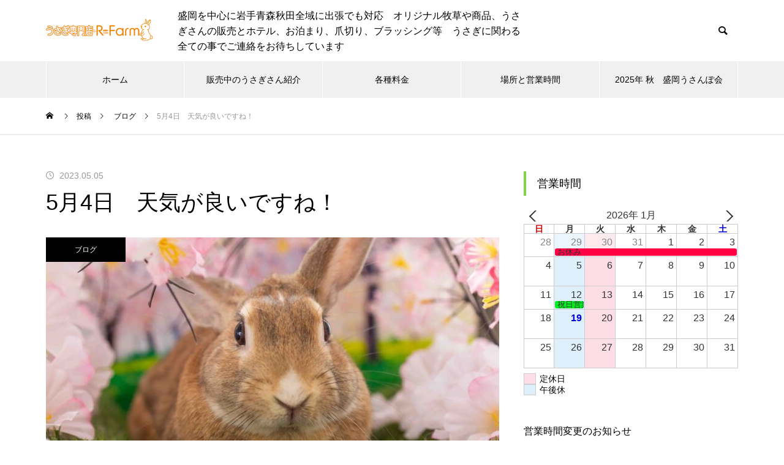

--- FILE ---
content_type: text/html; charset=UTF-8
request_url: https://rabbits-farm.com/?p=330
body_size: 14326
content:
<!DOCTYPE html><html class="pc" lang="ja"><head><meta charset="UTF-8">
<!--[if IE]><meta http-equiv="X-UA-Compatible" content="IE=edge"><![endif]--><meta name="viewport" content="width=device-width"><title>5月4日　天気が良いですね！ | 岩手.青森.秋田うさぎ専門店＋Rabbits -Farm</title><meta name="description" content="盛岡を中心に岩手青森秋田全域に出張でも対応　オリジナル牧草や商品、うさぎさんの販売とホテル、お泊まり、爪切り、ブラッシング等　うさぎに関わる全ての事でご連絡をお待ちしています"><link rel="pingback" href="https://rabbits-farm.com/xmlrpc.php"><link rel="shortcut icon" href="https://rabbits-farm.com/wp-content/uploads/2023/03/ロゴ　うさぎ-1.png"><meta name='robots' content='max-image-preview:large' /><link rel='dns-prefetch' href='//www.googletagmanager.com' /><link rel='dns-prefetch' href='//fonts.googleapis.com' /><link rel='dns-prefetch' href='//maxcdn.bootstrapcdn.com' /><link rel="alternate" type="application/rss+xml" title="岩手.青森.秋田うさぎ専門店＋Rabbits -Farm &raquo; フィード" href="https://rabbits-farm.com/?feed=rss2" /><link rel="alternate" type="application/rss+xml" title="岩手.青森.秋田うさぎ専門店＋Rabbits -Farm &raquo; コメントフィード" href="https://rabbits-farm.com/?feed=comments-rss2" /><link rel="alternate" type="application/rss+xml" title="岩手.青森.秋田うさぎ専門店＋Rabbits -Farm &raquo; 5月4日　天気が良いですね！ のコメントのフィード" href="https://rabbits-farm.com/?feed=rss2&#038;p=330" /><link rel="alternate" title="oEmbed (JSON)" type="application/json+oembed" href="https://rabbits-farm.com/index.php?rest_route=%2Foembed%2F1.0%2Fembed&#038;url=https%3A%2F%2Frabbits-farm.com%2F%3Fp%3D330" /><link rel="alternate" title="oEmbed (XML)" type="text/xml+oembed" href="https://rabbits-farm.com/index.php?rest_route=%2Foembed%2F1.0%2Fembed&#038;url=https%3A%2F%2Frabbits-farm.com%2F%3Fp%3D330&#038;format=xml" /><link rel="manifest" href="https://rabbits-farm.com/index.php?tcdpwa_manifest=1">
<script>if('serviceWorker'in navigator){window.addEventListener('load',()=>{navigator.serviceWorker.register('https://rabbits-farm.com/index.php?tcd_pwa_sw=1').then(reg=>{console.log('Service Worker registered. Scope is:',reg.scope);}).catch(err=>{console.error('Service Worker registration failed:',err);});});}</script><link rel="stylesheet" href="https://rabbits-farm.com/wp-content/cache/tcd/common.css" type="text/css" media="all">
<style>.blocks-gallery-grid:not(.has-nested-images),.wp-block-gallery:not(.has-nested-images){display:flex;flex-wrap:wrap;list-style-type:none;margin:0;padding:0}.blocks-gallery-grid:not(.has-nested-images) .blocks-gallery-image,.blocks-gallery-grid:not(.has-nested-images) .blocks-gallery-item,.wp-block-gallery:not(.has-nested-images) .blocks-gallery-image,.wp-block-gallery:not(.has-nested-images) .blocks-gallery-item{display:flex;flex-direction:column;flex-grow:1;justify-content:center;margin:0 1em 1em 0;position:relative;width:calc(50% - 1em)}.blocks-gallery-grid:not(.has-nested-images) .blocks-gallery-image:nth-of-type(2n),.blocks-gallery-grid:not(.has-nested-images) .blocks-gallery-item:nth-of-type(2n),.wp-block-gallery:not(.has-nested-images) .blocks-gallery-image:nth-of-type(2n),.wp-block-gallery:not(.has-nested-images) .blocks-gallery-item:nth-of-type(2n){margin-right:0}.blocks-gallery-grid:not(.has-nested-images) .blocks-gallery-image figure,.blocks-gallery-grid:not(.has-nested-images) .blocks-gallery-item figure,.wp-block-gallery:not(.has-nested-images) .blocks-gallery-image figure,.wp-block-gallery:not(.has-nested-images) .blocks-gallery-item figure{align-items:flex-end;display:flex;height:100%;justify-content:flex-start;margin:0}.blocks-gallery-grid:not(.has-nested-images) .blocks-gallery-image img,.blocks-gallery-grid:not(.has-nested-images) .blocks-gallery-item img,.wp-block-gallery:not(.has-nested-images) .blocks-gallery-image img,.wp-block-gallery:not(.has-nested-images) .blocks-gallery-item img{display:block;height:auto;max-width:100%;width:auto}.blocks-gallery-grid:not(.has-nested-images) .blocks-gallery-image figcaption,.blocks-gallery-grid:not(.has-nested-images) .blocks-gallery-item figcaption,.wp-block-gallery:not(.has-nested-images) .blocks-gallery-image figcaption,.wp-block-gallery:not(.has-nested-images) .blocks-gallery-item figcaption{background:linear-gradient(0deg,#000000b3,#0000004d 70%,#0000);bottom:0;box-sizing:border-box;color:#fff;font-size:.8em;margin:0;max-height:100%;overflow:auto;padding:3em .77em .7em;position:absolute;text-align:center;width:100%;z-index:2}.blocks-gallery-grid:not(.has-nested-images) .blocks-gallery-image figcaption img,.blocks-gallery-grid:not(.has-nested-images) .blocks-gallery-item figcaption img,.wp-block-gallery:not(.has-nested-images) .blocks-gallery-image figcaption img,.wp-block-gallery:not(.has-nested-images) .blocks-gallery-item figcaption img{display:inline}.blocks-gallery-grid:not(.has-nested-images) figcaption,.wp-block-gallery:not(.has-nested-images) figcaption{flex-grow:1}.blocks-gallery-grid:not(.has-nested-images).is-cropped .blocks-gallery-image a,.blocks-gallery-grid:not(.has-nested-images).is-cropped .blocks-gallery-image img,.blocks-gallery-grid:not(.has-nested-images).is-cropped .blocks-gallery-item a,.blocks-gallery-grid:not(.has-nested-images).is-cropped .blocks-gallery-item img,.wp-block-gallery:not(.has-nested-images).is-cropped .blocks-gallery-image a,.wp-block-gallery:not(.has-nested-images).is-cropped .blocks-gallery-image img,.wp-block-gallery:not(.has-nested-images).is-cropped .blocks-gallery-item a,.wp-block-gallery:not(.has-nested-images).is-cropped .blocks-gallery-item img{flex:1;height:100%;object-fit:cover;width:100%}.blocks-gallery-grid:not(.has-nested-images).columns-1 .blocks-gallery-image,.blocks-gallery-grid:not(.has-nested-images).columns-1 .blocks-gallery-item,.wp-block-gallery:not(.has-nested-images).columns-1 .blocks-gallery-image,.wp-block-gallery:not(.has-nested-images).columns-1 .blocks-gallery-item{margin-right:0;width:100%}@media (min-width:600px){.blocks-gallery-grid:not(.has-nested-images).columns-3 .blocks-gallery-image,.blocks-gallery-grid:not(.has-nested-images).columns-3 .blocks-gallery-item,.wp-block-gallery:not(.has-nested-images).columns-3 .blocks-gallery-image,.wp-block-gallery:not(.has-nested-images).columns-3 .blocks-gallery-item{margin-right:1em;width:calc(33.33333% - .66667em)}.blocks-gallery-grid:not(.has-nested-images).columns-4 .blocks-gallery-image,.blocks-gallery-grid:not(.has-nested-images).columns-4 .blocks-gallery-item,.wp-block-gallery:not(.has-nested-images).columns-4 .blocks-gallery-image,.wp-block-gallery:not(.has-nested-images).columns-4 .blocks-gallery-item{margin-right:1em;width:calc(25% - .75em)}.blocks-gallery-grid:not(.has-nested-images).columns-5 .blocks-gallery-image,.blocks-gallery-grid:not(.has-nested-images).columns-5 .blocks-gallery-item,.wp-block-gallery:not(.has-nested-images).columns-5 .blocks-gallery-image,.wp-block-gallery:not(.has-nested-images).columns-5 .blocks-gallery-item{margin-right:1em;width:calc(20% - .8em)}.blocks-gallery-grid:not(.has-nested-images).columns-6 .blocks-gallery-image,.blocks-gallery-grid:not(.has-nested-images).columns-6 .blocks-gallery-item,.wp-block-gallery:not(.has-nested-images).columns-6 .blocks-gallery-image,.wp-block-gallery:not(.has-nested-images).columns-6 .blocks-gallery-item{margin-right:1em;width:calc(16.66667% - .83333em)}.blocks-gallery-grid:not(.has-nested-images).columns-7 .blocks-gallery-image,.blocks-gallery-grid:not(.has-nested-images).columns-7 .blocks-gallery-item,.wp-block-gallery:not(.has-nested-images).columns-7 .blocks-gallery-image,.wp-block-gallery:not(.has-nested-images).columns-7 .blocks-gallery-item{margin-right:1em;width:calc(14.28571% - .85714em)}.blocks-gallery-grid:not(.has-nested-images).columns-8 .blocks-gallery-image,.blocks-gallery-grid:not(.has-nested-images).columns-8 .blocks-gallery-item,.wp-block-gallery:not(.has-nested-images).columns-8 .blocks-gallery-image,.wp-block-gallery:not(.has-nested-images).columns-8 .blocks-gallery-item{margin-right:1em;width:calc(12.5% - .875em)}.blocks-gallery-grid:not(.has-nested-images).columns-1 .blocks-gallery-image:nth-of-type(1n),.blocks-gallery-grid:not(.has-nested-images).columns-1 .blocks-gallery-item:nth-of-type(1n),.blocks-gallery-grid:not(.has-nested-images).columns-2 .blocks-gallery-image:nth-of-type(2n),.blocks-gallery-grid:not(.has-nested-images).columns-2 .blocks-gallery-item:nth-of-type(2n),.blocks-gallery-grid:not(.has-nested-images).columns-3 .blocks-gallery-image:nth-of-type(3n),.blocks-gallery-grid:not(.has-nested-images).columns-3 .blocks-gallery-item:nth-of-type(3n),.blocks-gallery-grid:not(.has-nested-images).columns-4 .blocks-gallery-image:nth-of-type(4n),.blocks-gallery-grid:not(.has-nested-images).columns-4 .blocks-gallery-item:nth-of-type(4n),.blocks-gallery-grid:not(.has-nested-images).columns-5 .blocks-gallery-image:nth-of-type(5n),.blocks-gallery-grid:not(.has-nested-images).columns-5 .blocks-gallery-item:nth-of-type(5n),.blocks-gallery-grid:not(.has-nested-images).columns-6 .blocks-gallery-image:nth-of-type(6n),.blocks-gallery-grid:not(.has-nested-images).columns-6 .blocks-gallery-item:nth-of-type(6n),.blocks-gallery-grid:not(.has-nested-images).columns-7 .blocks-gallery-image:nth-of-type(7n),.blocks-gallery-grid:not(.has-nested-images).columns-7 .blocks-gallery-item:nth-of-type(7n),.blocks-gallery-grid:not(.has-nested-images).columns-8 .blocks-gallery-image:nth-of-type(8n),.blocks-gallery-grid:not(.has-nested-images).columns-8 .blocks-gallery-item:nth-of-type(8n),.wp-block-gallery:not(.has-nested-images).columns-1 .blocks-gallery-image:nth-of-type(1n),.wp-block-gallery:not(.has-nested-images).columns-1 .blocks-gallery-item:nth-of-type(1n),.wp-block-gallery:not(.has-nested-images).columns-2 .blocks-gallery-image:nth-of-type(2n),.wp-block-gallery:not(.has-nested-images).columns-2 .blocks-gallery-item:nth-of-type(2n),.wp-block-gallery:not(.has-nested-images).columns-3 .blocks-gallery-image:nth-of-type(3n),.wp-block-gallery:not(.has-nested-images).columns-3 .blocks-gallery-item:nth-of-type(3n),.wp-block-gallery:not(.has-nested-images).columns-4 .blocks-gallery-image:nth-of-type(4n),.wp-block-gallery:not(.has-nested-images).columns-4 .blocks-gallery-item:nth-of-type(4n),.wp-block-gallery:not(.has-nested-images).columns-5 .blocks-gallery-image:nth-of-type(5n),.wp-block-gallery:not(.has-nested-images).columns-5 .blocks-gallery-item:nth-of-type(5n),.wp-block-gallery:not(.has-nested-images).columns-6 .blocks-gallery-image:nth-of-type(6n),.wp-block-gallery:not(.has-nested-images).columns-6 .blocks-gallery-item:nth-of-type(6n),.wp-block-gallery:not(.has-nested-images).columns-7 .blocks-gallery-image:nth-of-type(7n),.wp-block-gallery:not(.has-nested-images).columns-7 .blocks-gallery-item:nth-of-type(7n),.wp-block-gallery:not(.has-nested-images).columns-8 .blocks-gallery-image:nth-of-type(8n),.wp-block-gallery:not(.has-nested-images).columns-8 .blocks-gallery-item:nth-of-type(8n){margin-right:0}}.blocks-gallery-grid:not(.has-nested-images) .blocks-gallery-image:last-child,.blocks-gallery-grid:not(.has-nested-images) .blocks-gallery-item:last-child,.wp-block-gallery:not(.has-nested-images) .blocks-gallery-image:last-child,.wp-block-gallery:not(.has-nested-images) .blocks-gallery-item:last-child{margin-right:0}.blocks-gallery-grid:not(.has-nested-images).alignleft,.blocks-gallery-grid:not(.has-nested-images).alignright,.wp-block-gallery:not(.has-nested-images).alignleft,.wp-block-gallery:not(.has-nested-images).alignright{max-width:420px;width:100%}.blocks-gallery-grid:not(.has-nested-images).aligncenter .blocks-gallery-item figure,.wp-block-gallery:not(.has-nested-images).aligncenter .blocks-gallery-item figure{justify-content:center}.wp-block-gallery:not(.is-cropped) .blocks-gallery-item{align-self:flex-start}figure.wp-block-gallery.has-nested-images{align-items:normal}.wp-block-gallery.has-nested-images figure.wp-block-image:not(#individual-image){margin:0;width:calc(50% - var(--wp--style--unstable-gallery-gap,16px)/2)}.wp-block-gallery.has-nested-images figure.wp-block-image{box-sizing:border-box;display:flex;flex-direction:column;flex-grow:1;justify-content:center;max-width:100%;position:relative}.wp-block-gallery.has-nested-images figure.wp-block-image>a,.wp-block-gallery.has-nested-images figure.wp-block-image>div{flex-direction:column;flex-grow:1;margin:0}.wp-block-gallery.has-nested-images figure.wp-block-image img{display:block;height:auto;max-width:100%!important;width:auto}.wp-block-gallery.has-nested-images figure.wp-block-image figcaption,.wp-block-gallery.has-nested-images figure.wp-block-image:has(figcaption):before{bottom:0;left:0;max-height:100%;position:absolute;right:0}.wp-block-gallery.has-nested-images figure.wp-block-image:has(figcaption):before{backdrop-filter:blur(3px);content:"";height:100%;-webkit-mask-image:linear-gradient(0deg,#000 20%,#0000);mask-image:linear-gradient(0deg,#000 20%,#0000);max-height:40%;pointer-events:none}.wp-block-gallery.has-nested-images figure.wp-block-image figcaption{box-sizing:border-box;color:#fff;font-size:13px;margin:0;overflow:auto;padding:1em;text-align:center;text-shadow:0 0 1.5px #000}.wp-block-gallery.has-nested-images figure.wp-block-image figcaption::-webkit-scrollbar{height:12px;width:12px}.wp-block-gallery.has-nested-images figure.wp-block-image figcaption::-webkit-scrollbar-track{background-color:initial}.wp-block-gallery.has-nested-images figure.wp-block-image figcaption::-webkit-scrollbar-thumb{background-clip:padding-box;background-color:initial;border:3px solid #0000;border-radius:8px}.wp-block-gallery.has-nested-images figure.wp-block-image figcaption:focus-within::-webkit-scrollbar-thumb,.wp-block-gallery.has-nested-images figure.wp-block-image figcaption:focus::-webkit-scrollbar-thumb,.wp-block-gallery.has-nested-images figure.wp-block-image figcaption:hover::-webkit-scrollbar-thumb{background-color:#fffc}.wp-block-gallery.has-nested-images figure.wp-block-image figcaption{scrollbar-color:#0000 #0000;scrollbar-gutter:stable both-edges;scrollbar-width:thin}.wp-block-gallery.has-nested-images figure.wp-block-image figcaption:focus,.wp-block-gallery.has-nested-images figure.wp-block-image figcaption:focus-within,.wp-block-gallery.has-nested-images figure.wp-block-image figcaption:hover{scrollbar-color:#fffc #0000}.wp-block-gallery.has-nested-images figure.wp-block-image figcaption{will-change:transform}@media (hover:none){.wp-block-gallery.has-nested-images figure.wp-block-image figcaption{scrollbar-color:#fffc #0000}}.wp-block-gallery.has-nested-images figure.wp-block-image figcaption{background:linear-gradient(0deg,#0006,#0000)}.wp-block-gallery.has-nested-images figure.wp-block-image figcaption img{display:inline}.wp-block-gallery.has-nested-images figure.wp-block-image figcaption a{color:inherit}.wp-block-gallery.has-nested-images figure.wp-block-image.has-custom-border img{box-sizing:border-box}.wp-block-gallery.has-nested-images figure.wp-block-image.has-custom-border>a,.wp-block-gallery.has-nested-images figure.wp-block-image.has-custom-border>div,.wp-block-gallery.has-nested-images figure.wp-block-image.is-style-rounded>a,.wp-block-gallery.has-nested-images figure.wp-block-image.is-style-rounded>div{flex:1 1 auto}.wp-block-gallery.has-nested-images figure.wp-block-image.has-custom-border figcaption,.wp-block-gallery.has-nested-images figure.wp-block-image.is-style-rounded figcaption{background:0 0;color:inherit;flex:initial;margin:0;padding:10px 10px 9px;position:relative;text-shadow:none}.wp-block-gallery.has-nested-images figure.wp-block-image.has-custom-border:before,.wp-block-gallery.has-nested-images figure.wp-block-image.is-style-rounded:before{content:none}.wp-block-gallery.has-nested-images figcaption{flex-basis:100%;flex-grow:1;text-align:center}.wp-block-gallery.has-nested-images:not(.is-cropped) figure.wp-block-image:not(#individual-image){margin-bottom:auto;margin-top:0}.wp-block-gallery.has-nested-images.is-cropped figure.wp-block-image:not(#individual-image){align-self:inherit}.wp-block-gallery.has-nested-images.is-cropped figure.wp-block-image:not(#individual-image)>a,.wp-block-gallery.has-nested-images.is-cropped figure.wp-block-image:not(#individual-image)>div:not(.components-drop-zone){display:flex}.wp-block-gallery.has-nested-images.is-cropped figure.wp-block-image:not(#individual-image) a,.wp-block-gallery.has-nested-images.is-cropped figure.wp-block-image:not(#individual-image) img{flex:1 0 0%;height:100%;object-fit:cover;width:100%}.wp-block-gallery.has-nested-images.columns-1 figure.wp-block-image:not(#individual-image){width:100%}@media (min-width:600px){.wp-block-gallery.has-nested-images.columns-3 figure.wp-block-image:not(#individual-image){width:calc(33.33333% - var(--wp--style--unstable-gallery-gap,16px)*.66667)}.wp-block-gallery.has-nested-images.columns-4 figure.wp-block-image:not(#individual-image){width:calc(25% - var(--wp--style--unstable-gallery-gap,16px)*.75)}.wp-block-gallery.has-nested-images.columns-5 figure.wp-block-image:not(#individual-image){width:calc(20% - var(--wp--style--unstable-gallery-gap,16px)*.8)}.wp-block-gallery.has-nested-images.columns-6 figure.wp-block-image:not(#individual-image){width:calc(16.66667% - var(--wp--style--unstable-gallery-gap,16px)*.83333)}.wp-block-gallery.has-nested-images.columns-7 figure.wp-block-image:not(#individual-image){width:calc(14.28571% - var(--wp--style--unstable-gallery-gap,16px)*.85714)}.wp-block-gallery.has-nested-images.columns-8 figure.wp-block-image:not(#individual-image){width:calc(12.5% - var(--wp--style--unstable-gallery-gap,16px)*.875)}.wp-block-gallery.has-nested-images.columns-default figure.wp-block-image:not(#individual-image){width:calc(33.33% - var(--wp--style--unstable-gallery-gap,16px)*.66667)}.wp-block-gallery.has-nested-images.columns-default figure.wp-block-image:not(#individual-image):first-child:nth-last-child(2),.wp-block-gallery.has-nested-images.columns-default figure.wp-block-image:not(#individual-image):first-child:nth-last-child(2)~figure.wp-block-image:not(#individual-image){width:calc(50% - var(--wp--style--unstable-gallery-gap,16px)*.5)}.wp-block-gallery.has-nested-images.columns-default figure.wp-block-image:not(#individual-image):first-child:last-child{width:100%}}.wp-block-gallery.has-nested-images.alignleft,.wp-block-gallery.has-nested-images.alignright{max-width:420px;width:100%}.wp-block-gallery.has-nested-images.aligncenter{justify-content:center}.wp-block-image>a,.wp-block-image>figure>a{display:inline-block}.wp-block-image img{box-sizing:border-box;height:auto;max-width:100%;vertical-align:bottom}@media not (prefers-reduced-motion){.wp-block-image img.hide{visibility:hidden}.wp-block-image img.show{animation:show-content-image .4s}}.wp-block-image[style*=border-radius] img,.wp-block-image[style*=border-radius]>a{border-radius:inherit}.wp-block-image.has-custom-border img{box-sizing:border-box}.wp-block-image.aligncenter{text-align:center}.wp-block-image.alignfull>a,.wp-block-image.alignwide>a{width:100%}.wp-block-image.alignfull img,.wp-block-image.alignwide img{height:auto;width:100%}.wp-block-image .aligncenter,.wp-block-image .alignleft,.wp-block-image .alignright,.wp-block-image.aligncenter,.wp-block-image.alignleft,.wp-block-image.alignright{display:table}.wp-block-image .aligncenter>figcaption,.wp-block-image .alignleft>figcaption,.wp-block-image .alignright>figcaption,.wp-block-image.aligncenter>figcaption,.wp-block-image.alignleft>figcaption,.wp-block-image.alignright>figcaption{caption-side:bottom;display:table-caption}.wp-block-image .alignleft{float:left;margin:.5em 1em .5em 0}.wp-block-image .alignright{float:right;margin:.5em 0 .5em 1em}.wp-block-image .aligncenter{margin-left:auto;margin-right:auto}.wp-block-image :where(figcaption){margin-bottom:1em;margin-top:.5em}.wp-block-image.is-style-circle-mask img{border-radius:9999px}@supports ((-webkit-mask-image:none) or (mask-image:none)) or (-webkit-mask-image:none){.wp-block-image.is-style-circle-mask img{border-radius:0;-webkit-mask-image:url('data:image/svg+xml;utf8,<svg viewBox="0 0 100 100" xmlns="http://www.w3.org/2000/svg"><circle cx="50" cy="50" r="50"/></svg>');mask-image:url('data:image/svg+xml;utf8,<svg viewBox="0 0 100 100" xmlns="http://www.w3.org/2000/svg"><circle cx="50" cy="50" r="50"/></svg>');mask-mode:alpha;-webkit-mask-position:center;mask-position:center;-webkit-mask-repeat:no-repeat;mask-repeat:no-repeat;-webkit-mask-size:contain;mask-size:contain}}:root :where(.wp-block-image.is-style-rounded img,.wp-block-image .is-style-rounded img){border-radius:9999px}.wp-block-image figure{margin:0}.wp-lightbox-container{display:flex;flex-direction:column;position:relative}.wp-lightbox-container img{cursor:zoom-in}.wp-lightbox-container img:hover+button{opacity:1}.wp-lightbox-container button{align-items:center;backdrop-filter:blur(16px) saturate(180%);background-color:#5a5a5a40;border:none;border-radius:4px;cursor:zoom-in;display:flex;height:20px;justify-content:center;opacity:0;padding:0;position:absolute;right:16px;text-align:center;top:16px;width:20px;z-index:100}@media not (prefers-reduced-motion){.wp-lightbox-container button{transition:opacity .2s ease}}.wp-lightbox-container button:focus-visible{outline:3px auto #5a5a5a40;outline:3px auto -webkit-focus-ring-color;outline-offset:3px}.wp-lightbox-container button:hover{cursor:pointer;opacity:1}.wp-lightbox-container button:focus{opacity:1}.wp-lightbox-container button:focus,.wp-lightbox-container button:hover,.wp-lightbox-container button:not(:hover):not(:active):not(.has-background){background-color:#5a5a5a40;border:none}.wp-lightbox-overlay{box-sizing:border-box;cursor:zoom-out;height:100vh;left:0;overflow:hidden;position:fixed;top:0;visibility:hidden;width:100%;z-index:100000}.wp-lightbox-overlay .close-button{align-items:center;cursor:pointer;display:flex;justify-content:center;min-height:40px;min-width:40px;padding:0;position:absolute;right:calc(env(safe-area-inset-right) + 16px);top:calc(env(safe-area-inset-top) + 16px);z-index:5000000}.wp-lightbox-overlay .close-button:focus,.wp-lightbox-overlay .close-button:hover,.wp-lightbox-overlay .close-button:not(:hover):not(:active):not(.has-background){background:0 0;border:none}.wp-lightbox-overlay .lightbox-image-container{height:var(--wp--lightbox-container-height);left:50%;overflow:hidden;position:absolute;top:50%;transform:translate(-50%,-50%);transform-origin:top left;width:var(--wp--lightbox-container-width);z-index:9999999999}.wp-lightbox-overlay .wp-block-image{align-items:center;box-sizing:border-box;display:flex;height:100%;justify-content:center;margin:0;position:relative;transform-origin:0 0;width:100%;z-index:3000000}.wp-lightbox-overlay .wp-block-image img{height:var(--wp--lightbox-image-height);min-height:var(--wp--lightbox-image-height);min-width:var(--wp--lightbox-image-width);width:var(--wp--lightbox-image-width)}.wp-lightbox-overlay .wp-block-image figcaption{display:none}.wp-lightbox-overlay button{background:0 0;border:none}.wp-lightbox-overlay .scrim{background-color:#fff;height:100%;opacity:.9;position:absolute;width:100%;z-index:2000000}.wp-lightbox-overlay.active{visibility:visible}@media not (prefers-reduced-motion){.wp-lightbox-overlay.active{animation:turn-on-visibility .25s both}.wp-lightbox-overlay.active img{animation:turn-on-visibility .35s both}.wp-lightbox-overlay.show-closing-animation:not(.active){animation:turn-off-visibility .35s both}.wp-lightbox-overlay.show-closing-animation:not(.active) img{animation:turn-off-visibility .25s both}.wp-lightbox-overlay.zoom.active{animation:none;opacity:1;visibility:visible}.wp-lightbox-overlay.zoom.active .lightbox-image-container{animation:lightbox-zoom-in .4s}.wp-lightbox-overlay.zoom.active .lightbox-image-container img{animation:none}.wp-lightbox-overlay.zoom.active .scrim{animation:turn-on-visibility .4s forwards}.wp-lightbox-overlay.zoom.show-closing-animation:not(.active){animation:none}.wp-lightbox-overlay.zoom.show-closing-animation:not(.active) .lightbox-image-container{animation:lightbox-zoom-out .4s}.wp-lightbox-overlay.zoom.show-closing-animation:not(.active) .lightbox-image-container img{animation:none}.wp-lightbox-overlay.zoom.show-closing-animation:not(.active) .scrim{animation:turn-off-visibility .4s forwards}}@keyframes show-content-image{0%{visibility:hidden}99%{visibility:hidden}to{visibility:visible}}@keyframes turn-on-visibility{0%{opacity:0}to{opacity:1}}@keyframes turn-off-visibility{0%{opacity:1;visibility:visible}99%{opacity:0;visibility:visible}to{opacity:0;visibility:hidden}}@keyframes lightbox-zoom-in{0%{transform:translate(calc((-100vw + var(--wp--lightbox-scrollbar-width))/2 + var(--wp--lightbox-initial-left-position)),calc(-50vh + var(--wp--lightbox-initial-top-position))) scale(var(--wp--lightbox-scale))}to{transform:translate(-50%,-50%) scale(1)}}@keyframes lightbox-zoom-out{0%{transform:translate(-50%,-50%) scale(1);visibility:visible}99%{visibility:visible}to{transform:translate(calc((-100vw + var(--wp--lightbox-scrollbar-width))/2 + var(--wp--lightbox-initial-left-position)),calc(-50vh + var(--wp--lightbox-initial-top-position))) scale(var(--wp--lightbox-scale));visibility:hidden}}.is-small-text{font-size:.875em}.is-regular-text{font-size:1em}.is-large-text{font-size:2.25em}.is-larger-text{font-size:3em}.has-drop-cap:not(:focus):first-letter {float:left;font-size:8.4em;font-style:normal;font-weight:100;line-height:.68;margin:.05em .1em 0 0;text-transform:uppercase}body.rtl .has-drop-cap:not(:focus):first-letter {float:none;margin-left:.1em}p.has-drop-cap.has-background{overflow:hidden}:root :where(p.has-background){padding:1.25em 2.375em}:where(p.has-text-color:not(.has-link-color)) a{color:inherit}p.has-text-align-left[style*="writing-mode:vertical-lr"],p.has-text-align-right[style*="writing-mode:vertical-rl"]{rotate:180deg}.wp-block-gallery.wp-block-gallery-1{--wp--style--unstable-gallery-gap:var(--wp--style--gallery-gap-default,var(--gallery-block--gutter-size,var(--wp--style--block-gap,.5em)));gap:var(--wp--style--gallery-gap-default,var(--gallery-block--gutter-size,var(--wp--style--block-gap,.5em)))}body{font-size:16px}body,input,textarea{font-family:Arial,"Hiragino Sans","ヒラギノ角ゴ ProN","Hiragino Kaku Gothic ProN","游ゴシック",YuGothic,"メイリオ",Meiryo,sans-serif}.rich_font,.p-vertical,.widget_headline,.widget_tab_post_list_button a,.search_box_headline,#global_menu,.megamenu_blog_list,.megamenu_b_wrap,.megamenu_b_wrap .headline,#index_tab{font-family:Arial,"Hiragino Sans","ヒラギノ角ゴ ProN","Hiragino Kaku Gothic ProN","游ゴシック",YuGothic,"メイリオ",Meiryo,sans-serif;font-weight:500}.rich_font_type1{font-family:Arial,"Hiragino Kaku Gothic ProN","ヒラギノ角ゴ ProN W3","メイリオ",Meiryo,sans-serif}.rich_font_type2{font-family:Arial,"Hiragino Sans","ヒラギノ角ゴ ProN","Hiragino Kaku Gothic ProN","游ゴシック",YuGothic,"メイリオ",Meiryo,sans-serif;font-weight:500}.rich_font_type3{font-family:"Times New Roman","游明朝","Yu Mincho","游明朝体","YuMincho","ヒラギノ明朝 Pro W3","Hiragino Mincho Pro","HiraMinProN-W3","HGS明朝E","ＭＳ Ｐ明朝","MS PMincho",serif;font-weight:500}.post_content,#next_prev_post{font-family:Arial,"Hiragino Sans","ヒラギノ角ゴ ProN","Hiragino Kaku Gothic ProN","游ゴシック",YuGothic,"メイリオ",Meiryo,sans-serif}#global_menu{background:rgba(240,240,240,1)}#global_menu>ul>li>a,#global_menu>ul>li:first-of-type a{color:#000;border-color:#fff}#global_menu>ul>li>a:hover{color:#fff;background:#13e4ef}#global_menu>ul>li.active>a,#global_menu>ul>li.current-menu-item>a,#header.active #global_menu>ul>li.current-menu-item.active_button>a{color:#fff;background:#81d742}#global_menu ul ul a{color:#fff !important;background:#13e4ef}#global_menu ul ul a:hover{background:#00cbd6}#global_menu>ul>li.menu-item-has-children.active>a{background:#13e4ef}.pc .header_fix #header.off_hover #global_menu{background:rgba(240,240,240,1)}.pc .header_fix #header.off_hover #global_menu>ul>li>a,.pc .header_fix #header.off_hover #global_menu>ul>li:first-of-type a{border-color:rgba(255,255,255,1)}.mobile .header_fix_mobile #header{background:#fff}.mobile .header_fix_mobile #header.off_hover{background:rgba(255,255,255,1)}#drawer_menu{background:#fff}#mobile_menu a{color:#81d742;border-color:rgba(129,215,66,.2)}#mobile_menu li li a{background:#333}#drawer_menu #close_menu a{color:#fff}#drawer_menu #close_menu a:before{color:#81d742}#mobile_menu .child_menu_button .icon:before,#footer_search .button label:before{color:#81d742}.megamenu_blog_list{background:#81d742}.megamenu_blog_list .category_list a{font-size:16px;color:#999}.megamenu_blog_list .post_list .title{font-size:14px}.megamenu_b_wrap{background:#81d742}.megamenu_b_wrap .headline{font-size:16px;color:#fff}.megamenu_b_wrap .title{font-size:14px}.megamenu_page_wrap{border-top:1px solid #555}#global_menu>ul>li.megamenu_parent_type2.active_megamenu_button>a{color:#fff !important;background:#81d742 !important}#global_menu>ul>li.megamenu_parent_type3.active_megamenu_button>a{color:#fff !important;background:#81d742 !important}#footer_carousel{background:#81d742}#footer_carousel .title{font-size:14px}#footer_bottom{color:#fff;background:#81d742}#footer_bottom a{color:#fff}#return_top a:before{color:#fff}#return_top a{background:#81d742}#return_top a:hover{background:#13e4ef}@media screen and (max-width:750px){#footer_carousel .title{font-size:12px}#footer_bottom{color:#000;background:0 0}#footer_bottom a{color:#000}#copyright{color:#fff;background:#81d742}}.author_profile .avatar_area img,.animate_image img,.animate_background .image{width:100%;height:auto;-webkit-transition:transform .75s ease;transition:transform .75s ease}.author_profile a.avatar:hover img,.animate_image:hover img,.animate_background:hover .image{-webkit-transform:scale(1.2);transform:scale(1.2)}a{color:#000}.widget_tab_post_list_button a:hover,.page_navi span.current,#author_page_headline,#header_carousel_type1 .slick-dots button:hover:before,#header_carousel_type1 .slick-dots .slick-active button:before,#header_carousel_type2 .slick-dots button:hover:before,#header_carousel_type2 .slick-dots .slick-active button:before{background-color:#81d742}.widget_headline,.design_headline1,.widget_tab_post_list_button a:hover,.page_navi span.current{border-color:#81d742}#header_search .button label:hover:before{color:#13e4ef}#submit_comment:hover,#cancel_comment_reply a:hover,#wp-calendar #prev a:hover,#wp-calendar #next a:hover,#wp-calendar td a:hover,#post_pagination a:hover,#p_readmore .button:hover,.page_navi a:hover,#post_pagination a:hover,.c-pw__btn:hover,#post_pagination a:hover,#comment_tab li a:hover,#category_post .tab p:hover{background-color:#13e4ef}#comment_textarea textarea:focus,.c-pw__box-input:focus,.page_navi a:hover,#post_pagination p,#post_pagination a:hover{border-color:#13e4ef}a:hover,#header_logo a:hover,#footer a:hover,#footer_social_link li a:hover:before,#bread_crumb a:hover,#bread_crumb li.home a:hover:after,#next_prev_post a:hover,.single_copy_title_url_btn:hover,.tcdw_search_box_widget .search_area .search_button:hover:before,.tab_widget_nav:hover:before,#single_author_title_area .author_link li a:hover:before,.author_profile a:hover,.author_profile .author_link li a:hover:before,#post_meta_bottom a:hover,.cardlink_title a:hover,.comment a:hover,.comment_form_wrapper a:hover,#searchform .submit_button:hover:before,.p-dropdown__title:hover:after{color:#a0a0a0}#menu_button:hover span{background-color:#a0a0a0}.post_content a,.custom-html-widget a{color:#000}.post_content a:hover,.custom-html-widget a:hover{text-decoration:underline}.cat_id1{background-color:#000}.cat_id1:hover{background-color:#444}.megamenu_blog_list .category_list li.active .cat_id1{color:#000}.megamenu_blog_list .category_list .cat_id1:hover{color:#444}.category_list_widget .cat-item-1>a:hover>.count{background-color:#000;border-color:#000}#header_slider .bg_image{background-size:contain!important}.styled_h2{font-size:26px !important;text-align:center !important;color:#000;border-top:0 solid #ddd;border-bottom:0 solid #ddd;border-left:0 solid #ddd;border-right:0 solid #ddd;padding:0 !important;margin:78px 0 34px !important}.styled_h3{font-size:20px !important;text-align:left !important;color:#000;border-top:0 solid #ddd;border-bottom:0 solid #ddd;border-left:2px solid #000;border-right:0 solid #ddd;padding:15px 0 15px 25px !important;margin:60px 0 26px !important}.styled_h4{font-weight:400 !important;font-size:18px !important;text-align:left !important;color:#000;border-top:0 solid #ddd;border-bottom:1px solid #ddd;border-left:0 solid #ddd;border-right:0 solid #ddd;padding:0 0 20px !important;margin:41px 0 18px !important}.styled_h5{font-weight:400 !important;font-size:16px !important;text-align:left !important;color:#000;background:#fafafa;border-top:0 solid #ddd;border-bottom:0 solid #ddd;border-left:0 solid #ddd;border-right:0 solid #ddd;padding:15px 0 15px 25px !important;margin:37px 0 16px !important}.q_custom_button1{color:#fff !important;border-color:rgba(83,83,83,1)}.q_custom_button1.animation_type1{background:#535353}.q_custom_button1:hover,.q_custom_button1:focus{color:#fff !important;border-color:rgba(125,125,125,1)}.q_custom_button1.animation_type1:hover{background:#7d7d7d}.q_custom_button1:before{background:#7d7d7d}.q_custom_button2{color:#fff !important;border-color:rgba(83,83,83,1)}.q_custom_button2.animation_type1{background:#535353}.q_custom_button2:hover,.q_custom_button2:focus{color:#fff !important;border-color:rgba(125,125,125,1)}.q_custom_button2.animation_type1:hover{background:#7d7d7d}.q_custom_button2:before{background:#7d7d7d}.q_custom_button3{color:#fff !important;border-color:rgba(83,83,83,1)}.q_custom_button3.animation_type1{background:#535353}.q_custom_button3:hover,.q_custom_button3:focus{color:#fff !important;border-color:rgba(125,125,125,1)}.q_custom_button3.animation_type1:hover{background:#7d7d7d}.q_custom_button3:before{background:#7d7d7d}.speech_balloon_left1 .speach_balloon_text{background-color:#ffdfdf;border-color:#ffdfdf;color:#000}.speech_balloon_left1 .speach_balloon_text:before{border-right-color:#ffdfdf}.speech_balloon_left1 .speach_balloon_text:after{border-right-color:#ffdfdf}.speech_balloon_left2 .speach_balloon_text{background-color:#fff;border-color:#ff5353;color:#000}.speech_balloon_left2 .speach_balloon_text:before{border-right-color:#ff5353}.speech_balloon_left2 .speach_balloon_text:after{border-right-color:#fff}.speech_balloon_right1 .speach_balloon_text{background-color:#ccf4ff;border-color:#ccf4ff;color:#000}.speech_balloon_right1 .speach_balloon_text:before{border-left-color:#ccf4ff}.speech_balloon_right1 .speach_balloon_text:after{border-left-color:#ccf4ff}.speech_balloon_right2 .speach_balloon_text{background-color:#fff;border-color:#0789b5;color:#000}.speech_balloon_right2 .speach_balloon_text:before{border-left-color:#0789b5}.speech_balloon_right2 .speach_balloon_text:after{border-left-color:#fff}.qt_google_map .pb_googlemap_custom-overlay-inner{background:#81d742;color:#fff}.qt_google_map .pb_googlemap_custom-overlay-inner:after{border-color:#81d742 transparent transparent}#post_title .title{font-size:36px}#related_post .design_headline1{font-size:21px}#related_post .title{font-size:16px}#comments .design_headline1{font-size:21px}#bottom_post_list .design_headline1{font-size:22px}#bottom_post_list .title{font-size:18px}@media screen and (max-width:750px){#post_title .title{font-size:20px}#related_post .design_headline1{font-size:18px}#related_post .title{font-size:14px}#comments .design_headline1{font-size:18px}#bottom_post_list .design_headline1{font-size:18px}#bottom_post_list .title{font-size:15px}}#site_loader_overlay.active #site_loader_animation{opacity:0;-webkit-transition:all 1s cubic-bezier(.22,1,.36,1) 0s;transition:all 1s cubic-bezier(.22,1,.36,1) 0s}.p-cta--1.cta_type1 a .catch{font-size:20px;color:#fff}.p-cta--1.cta_type1 a:hover .catch{color:#ccc}.p-cta--1.cta_type1 .overlay{background:rgba(0,0,0,.5)}@media only screen and (max-width:750px){.p-cta--1.cta_type1 a .catch{font-size:14px}}.p-cta--2.cta_type1 a .catch{font-size:20px;color:#fff}.p-cta--2.cta_type1 a:hover .catch{color:#ccc}.p-cta--2.cta_type1 .overlay{background:rgba(0,0,0,.5)}@media only screen and (max-width:750px){.p-cta--2.cta_type1 a .catch{font-size:14px}}.p-cta--3.cta_type1 a .catch{font-size:20px;color:#fff}.p-cta--3.cta_type1 a:hover .catch{color:#ccc}.p-cta--3.cta_type1 .overlay{background:rgba(0,0,0,.5)}@media only screen and (max-width:750px){.p-cta--3.cta_type1 a .catch{font-size:14px}}</style><link rel='stylesheet' id='rabbits-fonts-css' href='https://fonts.googleapis.com/css2?family=Noto+Sans+JP:wght@400;600;800&#038;family=Montserrat:wght@700&#038;display=swap' type='text/css' media='all' /><link rel='stylesheet' id='sb-font-awesome-css' href='https://maxcdn.bootstrapcdn.com/font-awesome/4.7.0/css/font-awesome.min.css?ver=6.9' type='text/css' media='all' />
<script type="text/javascript" src="https://rabbits-farm.com/wp-includes/js/jquery/jquery.min.js?ver=3.7.1" id="jquery-core-js"></script>
<script type="text/javascript" src="https://rabbits-farm.com/wp-includes/js/jquery/jquery-migrate.min.js?ver=3.4.1" id="jquery-migrate-js"></script><script type="text/javascript" src="https://www.googletagmanager.com/gtag/js?id=G-1YH5M97KZY" id="google_gtagjs-js" async></script>
<script type="text/javascript" id="google_gtagjs-js-after">window.dataLayer=window.dataLayer||[];function gtag(){dataLayer.push(arguments);}
gtag("set","linker",{"domains":["rabbits-farm.com"]});gtag("js",new Date());gtag("set","developer_id.dZTNiMT",true);gtag("config","G-1YH5M97KZY");</script><link rel="https://api.w.org/" href="https://rabbits-farm.com/index.php?rest_route=/" /><link rel="alternate" title="JSON" type="application/json" href="https://rabbits-farm.com/index.php?rest_route=/wp/v2/posts/330" /><link rel="canonical" href="https://rabbits-farm.com/?p=330" /><link rel='shortlink' href='https://rabbits-farm.com/?p=330' /><meta name="generator" content="Site Kit by Google 1.170.0" /><link rel="stylesheet" media="screen and (max-width:1251px)" href="https://rabbits-farm.com/wp-content/themes/muum_tcd085/css/footer-bar.css?ver=3.3.1"><script src="https://rabbits-farm.com/wp-content/themes/muum_tcd085/js/jquery.easing.1.4.js?ver=3.3.1"></script>
<script src="https://rabbits-farm.com/wp-content/themes/muum_tcd085/js/jscript.js?ver=3.3.1"></script>
<script src="https://rabbits-farm.com/wp-content/themes/muum_tcd085/js/tcd_cookie.min.js?ver=3.3.1"></script>
<script src="https://rabbits-farm.com/wp-content/themes/muum_tcd085/js/comment.js?ver=3.3.1"></script>
<script src="https://rabbits-farm.com/wp-content/themes/muum_tcd085/js/parallax.js?ver=3.3.1"></script>
<script src="https://rabbits-farm.com/wp-content/themes/muum_tcd085/js/counter.js?ver=3.3.1"></script>
<script src="https://rabbits-farm.com/wp-content/themes/muum_tcd085/js/waypoints.min.js?ver=3.3.1"></script><script src="https://rabbits-farm.com/wp-content/themes/muum_tcd085/js/simplebar.min.js?ver=3.3.1"></script><script type="text/javascript">jQuery(document).ready(function($){$('#footer_carousel .post_list').slick({infinite:true,dots:false,arrows:false,slidesToShow:4,slidesToScroll:1,swipeToSlide:true,touchThreshold:20,adaptiveHeight:false,pauseOnHover:true,autoplay:true,fade:false,easing:'easeOutExpo',speed:700,autoplaySpeed:3000,responsive:[{breakpoint:1000,settings:{slidesToShow:3}},{breakpoint:750,settings:{slidesToShow:2}}]});$('#footer_carousel .prev_item').on('click',function(){$('#footer_carousel .post_list').slick('slickPrev');});$('#footer_carousel .next_item').on('click',function(){$('#footer_carousel .post_list').slick('slickNext');});});</script>
<script type="text/javascript">jQuery(document).ready(function($){$('.megamenu_carousel .post_list').slick({infinite:true,dots:false,arrows:false,slidesToShow:4,slidesToScroll:1,swipeToSlide:true,touchThreshold:20,adaptiveHeight:false,pauseOnHover:true,autoplay:true,fade:false,easing:'easeOutExpo',speed:700,autoplaySpeed:3000});$('.megamenu_carousel_wrap .prev_item').on('click',function(){$(this).closest('.megamenu_carousel_wrap').find('.post_list').slick('slickPrev');});$('.megamenu_carousel_wrap .next_item').on('click',function(){$(this).closest('.megamenu_carousel_wrap').find('.post_list').slick('slickNext');});});</script><meta name="google-site-verification" content="1Ni0GmVXQzYewqMxBScCX_ZNsxsDaj3QkV0bYYPkoVU"><link rel="icon" href="https://rabbits-farm.com/wp-content/uploads/2025/11/cropped-9485x94-1-32x32.png" sizes="32x32" /><link rel="icon" href="https://rabbits-farm.com/wp-content/uploads/2025/11/cropped-9485x94-1-192x192.png" sizes="192x192" /><link rel="apple-touch-icon" href="https://rabbits-farm.com/wp-content/uploads/2025/11/cropped-9485x94-1-180x180.png" /><meta name="msapplication-TileImage" content="https://rabbits-farm.com/wp-content/uploads/2025/11/cropped-9485x94-1-270x270.png" /></head><body id="body" class="wp-singular post-template-default single single-post postid-330 single-format-standard wp-embed-responsive wp-theme-muum_tcd085 hide_header_desc_mobile"><div id="container"><header id="header"><div id="header_top"><div id="header_logo"><p class="logo">
<a href="https://rabbits-farm.com/" title="岩手.青森.秋田うさぎ専門店＋Rabbits -Farm">
<img class="pc_logo_image" src="https://rabbits-farm.com/wp-content/uploads/2023/03/hpロゴ　完成.png?1768785094" alt="岩手.青森.秋田うさぎ専門店＋Rabbits -Farm" title="岩手.青森.秋田うさぎ専門店＋Rabbits -Farm" width="175" height="50" />
<img class="mobile_logo_image type1" src="https://rabbits-farm.com/wp-content/uploads/2023/03/hpロゴ　完成.png?1768785094" alt="岩手.青森.秋田うさぎ専門店＋Rabbits -Farm" title="岩手.青森.秋田うさぎ専門店＋Rabbits -Farm" width="175" height="50" />
</a></p></div><p id="site_description" class="show_desc_pc "><span>盛岡を中心に岩手青森秋田全域に出張でも対応　オリジナル牧草や商品、うさぎさんの販売とホテル、お泊まり、爪切り、ブラッシング等　うさぎに関わる全ての事でご連絡をお待ちしています</span></p><div id="header_search"><form role="search" method="get" id="header_searchform" action="https://rabbits-farm.com"><div class="input_area"><input type="text" value="" id="header_search_input" name="s" autocomplete="off"></div><div class="button"><label for="header_search_button"></label><input type="submit" id="header_search_button" value=""></div></form></div></div>
<a id="menu_button" href="#"><span></span><span></span><span></span></a><nav id="global_menu"><ul id="menu-%e3%83%a1%e3%83%8b%e3%83%a5%e3%83%bc" class="menu"><li id="menu-item-100" class="menu-item menu-item-type-custom menu-item-object-custom menu-item-home menu-item-100 "><a href="https://rabbits-farm.com/">ホーム</a></li><li id="menu-item-244" class="menu-item menu-item-type-post_type menu-item-object-page menu-item-244 "><a href="https://rabbits-farm.com/?page_id=229">販売中のうさぎさん紹介</a></li><li id="menu-item-109" class="menu-item menu-item-type-post_type menu-item-object-page menu-item-109 "><a href="https://rabbits-farm.com/?page_id=95">各種料金</a></li><li id="menu-item-139" class="menu-item menu-item-type-post_type menu-item-object-page menu-item-has-children menu-item-139 "><a href="https://rabbits-farm.com/?page_id=127">場所と営業時間</a><ul class="sub-menu"><li id="menu-item-142" class="menu-item menu-item-type-post_type menu-item-object-page menu-item-privacy-policy menu-item-142 "><a rel="privacy-policy" href="https://rabbits-farm.com/?page_id=3">プライバシーポリシー</a></li></ul></li><li id="menu-item-547" class="menu-item menu-item-type-post_type menu-item-object-page menu-item-547 "><a href="https://rabbits-farm.com/?page_id=534">2025年 秋　盛岡うさんぽ会</a></li></ul></nav></header><div id="bread_crumb"><ul class="clearfix" itemscope itemtype="http://schema.org/BreadcrumbList"><li itemprop="itemListElement" itemscope itemtype="http://schema.org/ListItem" class="home"><a itemprop="item" href="https://rabbits-farm.com/"><span itemprop="name">ホーム</span></a><meta itemprop="position" content="1"></li><li itemprop="itemListElement" itemscope itemtype="http://schema.org/ListItem"><a itemprop="item" href="https://rabbits-farm.com/?p=330"><span itemprop="name">投稿</span></a><meta itemprop="position" content="2"></li><li class="category" itemprop="itemListElement" itemscope itemtype="http://schema.org/ListItem">
<a itemprop="item" href="https://rabbits-farm.com/?cat=1"><span itemprop="name">ブログ</span></a><meta itemprop="position" content="3"></li><li class="last" itemprop="itemListElement" itemscope itemtype="http://schema.org/ListItem"><span itemprop="name">5月4日　天気が良いですね！</span><meta itemprop="position" content="4"></li></ul></div><div id="main_contents" class="layout_type2"><div id="main_col"><article id="article"><div id="post_title"><ul class="meta_top clearfix"><li class="date"><time class="entry-date published" datetime="2023-05-05T00:46:15+00:00">2023.05.05</time></li></ul><h1 class="title rich_font_type2 entry-title">5月4日　天気が良いですね！</h1></div><div id="post_image" style="background:url(https://rabbits-farm.com/wp-content/uploads/2023/05/0D6A2867-740x485.jpg) no-repeat center center; background-size:cover;">
<a class="category cat_id1" href="https://rabbits-farm.com/?cat=1">ブログ</a></div><div class="single_share clearfix" id="single_share_top"><div class="share-type1 share-top"><div class="sns mt10"><ul class="type1 clearfix"><li class="twitter">
<a href="https://twitter.com/intent/tweet?text=5%E6%9C%884%E6%97%A5%E3%80%80%E5%A4%A9%E6%B0%97%E3%81%8C%E8%89%AF%E3%81%84%E3%81%A7%E3%81%99%E3%81%AD%EF%BC%81&url=https%3A%2F%2Frabbits-farm.com%2F%3Fp%3D330&via=&tw_p=tweetbutton&related=" onclick="javascript:window.open(this.href, '', 'menubar=no,toolbar=no,resizable=yes,scrollbars=yes,height=400,width=600');return false;"><i class="icon-twitter"></i><span class="ttl">Post</span><span class="share-count"></span></a></li><li class="facebook">
<a href="//www.facebook.com/sharer/sharer.php?u=https://rabbits-farm.com/?p=330&amp;t=5%E6%9C%884%E6%97%A5%E3%80%80%E5%A4%A9%E6%B0%97%E3%81%8C%E8%89%AF%E3%81%84%E3%81%A7%E3%81%99%E3%81%AD%EF%BC%81" class="facebook-btn-icon-link" target="blank" rel="nofollow"><i class="icon-facebook"></i><span class="ttl">Share</span><span class="share-count"></span></a></li><li class="hatebu">
<a href="http://b.hatena.ne.jp/add?mode=confirm&url=https%3A%2F%2Frabbits-farm.com%2F%3Fp%3D330" onclick="javascript:window.open(this.href, '', 'menubar=no,toolbar=no,resizable=yes,scrollbars=yes,height=400,width=510');return false;" ><i class="icon-hatebu"></i><span class="ttl">Hatena</span><span class="share-count"></span></a></li><li class="line_button">
<a href="http://line.me/R/msg/text/?5%E6%9C%884%E6%97%A5%E3%80%80%E5%A4%A9%E6%B0%97%E3%81%8C%E8%89%AF%E3%81%84%E3%81%A7%E3%81%99%E3%81%AD%EF%BC%81https%3A%2F%2Frabbits-farm.com%2F%3Fp%3D330"><span class="ttl">Line</span></a></li><li class="pocket">
<a href="http://getpocket.com/edit?url=https%3A%2F%2Frabbits-farm.com%2F%3Fp%3D330&title=5%E6%9C%884%E6%97%A5%E3%80%80%E5%A4%A9%E6%B0%97%E3%81%8C%E8%89%AF%E3%81%84%E3%81%A7%E3%81%99%E3%81%AD%EF%BC%81" target="blank"><i class="icon-pocket"></i><span class="ttl">Pocket</span><span class="share-count"></span></a></li><li class="rss">
<a href="https://rabbits-farm.com/?feed=rss2" target="blank"><i class="icon-rss"></i><span class="ttl">RSS</span></a></li><li class="feedly">
<a href="http://feedly.com/index.html#subscription/feed/https://rabbits-farm.com/?feed=rss2" target="blank"><i class="icon-feedly"></i><span class="ttl">feedly</span><span class="share-count"></span></a></li><li class="pinterest">
<a rel="nofollow" target="_blank" href="https://www.pinterest.com/pin/create/button/?url=https%3A%2F%2Frabbits-farm.com%2F%3Fp%3D330&media=https://rabbits-farm.com/wp-content/uploads/2023/05/0D6A2867-scaled.jpg&description=5%E6%9C%884%E6%97%A5%E3%80%80%E5%A4%A9%E6%B0%97%E3%81%8C%E8%89%AF%E3%81%84%E3%81%A7%E3%81%99%E3%81%AD%EF%BC%81" data-pin-do="buttonPin" data-pin-custom="true"><i class="icon-pinterest"></i><span class="ttl">Pin&nbsp;it</span></a></li></ul></div></div></div><div class="single_copy_title_url" id="single_copy_title_url_top">
<button class="single_copy_title_url_btn" data-clipboard-text="5月4日　天気が良いですね！ https://rabbits-farm.com/?p=330" data-clipboard-copied="記事のタイトルとURLをコピーしました">この記事のタイトルとURLをコピーする</button></div><div class="post_content clearfix"><p></p><figure class="wp-block-gallery has-nested-images columns-default is-cropped wp-block-gallery-1 is-layout-flex wp-block-gallery-is-layout-flex"><figure class="wp-block-image size-large"><img fetchpriority="high" decoding="async" width="683" height="1024" data-id="332" src="https://rabbits-farm.com/wp-content/uploads/2023/05/0D6A2789-683x1024.jpg" alt="" class="wp-image-332" srcset="https://rabbits-farm.com/wp-content/uploads/2023/05/0D6A2789-683x1024.jpg 683w, https://rabbits-farm.com/wp-content/uploads/2023/05/0D6A2789-200x300.jpg 200w, https://rabbits-farm.com/wp-content/uploads/2023/05/0D6A2789-768x1152.jpg 768w, https://rabbits-farm.com/wp-content/uploads/2023/05/0D6A2789-1024x1536.jpg 1024w, https://rabbits-farm.com/wp-content/uploads/2023/05/0D6A2789-1365x2048.jpg 1365w, https://rabbits-farm.com/wp-content/uploads/2023/05/0D6A2789-scaled.jpg 1707w" sizes="(max-width: 683px) 100vw, 683px" /></figure><figure class="wp-block-image size-large"><img decoding="async" width="683" height="1024" data-id="354" src="https://rabbits-farm.com/wp-content/uploads/2023/05/0D6A2793-683x1024.jpg" alt="" class="wp-image-354" srcset="https://rabbits-farm.com/wp-content/uploads/2023/05/0D6A2793-683x1024.jpg 683w, https://rabbits-farm.com/wp-content/uploads/2023/05/0D6A2793-200x300.jpg 200w, https://rabbits-farm.com/wp-content/uploads/2023/05/0D6A2793-768x1152.jpg 768w, https://rabbits-farm.com/wp-content/uploads/2023/05/0D6A2793-1024x1536.jpg 1024w, https://rabbits-farm.com/wp-content/uploads/2023/05/0D6A2793-1365x2048.jpg 1365w, https://rabbits-farm.com/wp-content/uploads/2023/05/0D6A2793-scaled.jpg 1707w" sizes="(max-width: 683px) 100vw, 683px" /></figure><figure class="wp-block-image size-large"><img decoding="async" width="666" height="1024" data-id="339" src="https://rabbits-farm.com/wp-content/uploads/2023/05/0D6A2799-666x1024.jpg" alt="" class="wp-image-339" srcset="https://rabbits-farm.com/wp-content/uploads/2023/05/0D6A2799-666x1024.jpg 666w, https://rabbits-farm.com/wp-content/uploads/2023/05/0D6A2799-195x300.jpg 195w, https://rabbits-farm.com/wp-content/uploads/2023/05/0D6A2799-768x1181.jpg 768w, https://rabbits-farm.com/wp-content/uploads/2023/05/0D6A2799-999x1536.jpg 999w, https://rabbits-farm.com/wp-content/uploads/2023/05/0D6A2799-1332x2048.jpg 1332w, https://rabbits-farm.com/wp-content/uploads/2023/05/0D6A2799-scaled.jpg 1665w" sizes="(max-width: 666px) 100vw, 666px" /></figure><figure class="wp-block-image size-large"><img loading="lazy" decoding="async" width="683" height="1024" data-id="333" src="https://rabbits-farm.com/wp-content/uploads/2023/05/0D6A2809-683x1024.jpg" alt="" class="wp-image-333" srcset="https://rabbits-farm.com/wp-content/uploads/2023/05/0D6A2809-683x1024.jpg 683w, https://rabbits-farm.com/wp-content/uploads/2023/05/0D6A2809-200x300.jpg 200w, https://rabbits-farm.com/wp-content/uploads/2023/05/0D6A2809-768x1152.jpg 768w, https://rabbits-farm.com/wp-content/uploads/2023/05/0D6A2809-1024x1536.jpg 1024w, https://rabbits-farm.com/wp-content/uploads/2023/05/0D6A2809-1365x2048.jpg 1365w, https://rabbits-farm.com/wp-content/uploads/2023/05/0D6A2809-scaled.jpg 1707w" sizes="auto, (max-width: 683px) 100vw, 683px" /></figure><figure class="wp-block-image size-large"><img loading="lazy" decoding="async" width="683" height="1024" data-id="345" src="https://rabbits-farm.com/wp-content/uploads/2023/05/0D6A2813-683x1024.jpg" alt="" class="wp-image-345" srcset="https://rabbits-farm.com/wp-content/uploads/2023/05/0D6A2813-683x1024.jpg 683w, https://rabbits-farm.com/wp-content/uploads/2023/05/0D6A2813-200x300.jpg 200w, https://rabbits-farm.com/wp-content/uploads/2023/05/0D6A2813-768x1152.jpg 768w, https://rabbits-farm.com/wp-content/uploads/2023/05/0D6A2813-1024x1536.jpg 1024w, https://rabbits-farm.com/wp-content/uploads/2023/05/0D6A2813-1365x2048.jpg 1365w, https://rabbits-farm.com/wp-content/uploads/2023/05/0D6A2813-scaled.jpg 1707w" sizes="auto, (max-width: 683px) 100vw, 683px" /></figure><figure class="wp-block-image size-large"><img loading="lazy" decoding="async" width="683" height="1024" data-id="341" src="https://rabbits-farm.com/wp-content/uploads/2023/05/0D6A2817-683x1024.jpg" alt="" class="wp-image-341" srcset="https://rabbits-farm.com/wp-content/uploads/2023/05/0D6A2817-683x1024.jpg 683w, https://rabbits-farm.com/wp-content/uploads/2023/05/0D6A2817-200x300.jpg 200w, https://rabbits-farm.com/wp-content/uploads/2023/05/0D6A2817-768x1152.jpg 768w, https://rabbits-farm.com/wp-content/uploads/2023/05/0D6A2817-1024x1536.jpg 1024w, https://rabbits-farm.com/wp-content/uploads/2023/05/0D6A2817-1365x2048.jpg 1365w, https://rabbits-farm.com/wp-content/uploads/2023/05/0D6A2817-scaled.jpg 1707w" sizes="auto, (max-width: 683px) 100vw, 683px" /></figure><figure class="wp-block-image size-large"><img loading="lazy" decoding="async" width="683" height="1024" data-id="357" src="https://rabbits-farm.com/wp-content/uploads/2023/05/0D6A2827-683x1024.jpg" alt="" class="wp-image-357" srcset="https://rabbits-farm.com/wp-content/uploads/2023/05/0D6A2827-683x1024.jpg 683w, https://rabbits-farm.com/wp-content/uploads/2023/05/0D6A2827-200x300.jpg 200w, https://rabbits-farm.com/wp-content/uploads/2023/05/0D6A2827-768x1152.jpg 768w, https://rabbits-farm.com/wp-content/uploads/2023/05/0D6A2827-1024x1536.jpg 1024w, https://rabbits-farm.com/wp-content/uploads/2023/05/0D6A2827-1365x2048.jpg 1365w, https://rabbits-farm.com/wp-content/uploads/2023/05/0D6A2827-scaled.jpg 1707w" sizes="auto, (max-width: 683px) 100vw, 683px" /></figure><figure class="wp-block-image size-large"><img loading="lazy" decoding="async" width="683" height="1024" data-id="351" src="https://rabbits-farm.com/wp-content/uploads/2023/05/0D6A2831-683x1024.jpg" alt="" class="wp-image-351" srcset="https://rabbits-farm.com/wp-content/uploads/2023/05/0D6A2831-683x1024.jpg 683w, https://rabbits-farm.com/wp-content/uploads/2023/05/0D6A2831-200x300.jpg 200w, https://rabbits-farm.com/wp-content/uploads/2023/05/0D6A2831-768x1152.jpg 768w, https://rabbits-farm.com/wp-content/uploads/2023/05/0D6A2831-1024x1536.jpg 1024w, https://rabbits-farm.com/wp-content/uploads/2023/05/0D6A2831-1365x2048.jpg 1365w, https://rabbits-farm.com/wp-content/uploads/2023/05/0D6A2831-scaled.jpg 1707w" sizes="auto, (max-width: 683px) 100vw, 683px" /></figure><figure class="wp-block-image size-large"><img loading="lazy" decoding="async" width="746" height="1024" data-id="343" src="https://rabbits-farm.com/wp-content/uploads/2023/05/0D6A2836-746x1024.jpg" alt="" class="wp-image-343" srcset="https://rabbits-farm.com/wp-content/uploads/2023/05/0D6A2836-746x1024.jpg 746w, https://rabbits-farm.com/wp-content/uploads/2023/05/0D6A2836-219x300.jpg 219w, https://rabbits-farm.com/wp-content/uploads/2023/05/0D6A2836-768x1054.jpg 768w, https://rabbits-farm.com/wp-content/uploads/2023/05/0D6A2836-1119x1536.jpg 1119w, https://rabbits-farm.com/wp-content/uploads/2023/05/0D6A2836-1492x2048.jpg 1492w, https://rabbits-farm.com/wp-content/uploads/2023/05/0D6A2836-scaled.jpg 1865w" sizes="auto, (max-width: 746px) 100vw, 746px" /></figure><figure class="wp-block-image size-large"><img loading="lazy" decoding="async" width="683" height="1024" data-id="338" src="https://rabbits-farm.com/wp-content/uploads/2023/05/0D6A2843-683x1024.jpg" alt="" class="wp-image-338" srcset="https://rabbits-farm.com/wp-content/uploads/2023/05/0D6A2843-683x1024.jpg 683w, https://rabbits-farm.com/wp-content/uploads/2023/05/0D6A2843-200x300.jpg 200w, https://rabbits-farm.com/wp-content/uploads/2023/05/0D6A2843-768x1152.jpg 768w, https://rabbits-farm.com/wp-content/uploads/2023/05/0D6A2843-1024x1536.jpg 1024w, https://rabbits-farm.com/wp-content/uploads/2023/05/0D6A2843-1365x2048.jpg 1365w, https://rabbits-farm.com/wp-content/uploads/2023/05/0D6A2843-scaled.jpg 1707w" sizes="auto, (max-width: 683px) 100vw, 683px" /></figure><figure class="wp-block-image size-large"><img loading="lazy" decoding="async" width="683" height="1024" data-id="346" src="https://rabbits-farm.com/wp-content/uploads/2023/05/0D6A2845-683x1024.jpg" alt="" class="wp-image-346" srcset="https://rabbits-farm.com/wp-content/uploads/2023/05/0D6A2845-683x1024.jpg 683w, https://rabbits-farm.com/wp-content/uploads/2023/05/0D6A2845-200x300.jpg 200w, https://rabbits-farm.com/wp-content/uploads/2023/05/0D6A2845-768x1152.jpg 768w, https://rabbits-farm.com/wp-content/uploads/2023/05/0D6A2845-1024x1536.jpg 1024w, https://rabbits-farm.com/wp-content/uploads/2023/05/0D6A2845-1365x2048.jpg 1365w, https://rabbits-farm.com/wp-content/uploads/2023/05/0D6A2845-scaled.jpg 1707w" sizes="auto, (max-width: 683px) 100vw, 683px" /></figure><figure class="wp-block-image size-large"><img loading="lazy" decoding="async" width="683" height="1024" data-id="353" src="https://rabbits-farm.com/wp-content/uploads/2023/05/0D6A2850-683x1024.jpg" alt="" class="wp-image-353" srcset="https://rabbits-farm.com/wp-content/uploads/2023/05/0D6A2850-683x1024.jpg 683w, https://rabbits-farm.com/wp-content/uploads/2023/05/0D6A2850-200x300.jpg 200w, https://rabbits-farm.com/wp-content/uploads/2023/05/0D6A2850-768x1152.jpg 768w, https://rabbits-farm.com/wp-content/uploads/2023/05/0D6A2850-1024x1536.jpg 1024w, https://rabbits-farm.com/wp-content/uploads/2023/05/0D6A2850-1365x2048.jpg 1365w, https://rabbits-farm.com/wp-content/uploads/2023/05/0D6A2850-scaled.jpg 1707w" sizes="auto, (max-width: 683px) 100vw, 683px" /></figure><figure class="wp-block-image size-large"><img loading="lazy" decoding="async" width="683" height="1024" data-id="337" src="https://rabbits-farm.com/wp-content/uploads/2023/05/0D6A2854-683x1024.jpg" alt="" class="wp-image-337" srcset="https://rabbits-farm.com/wp-content/uploads/2023/05/0D6A2854-683x1024.jpg 683w, https://rabbits-farm.com/wp-content/uploads/2023/05/0D6A2854-200x300.jpg 200w, https://rabbits-farm.com/wp-content/uploads/2023/05/0D6A2854-768x1152.jpg 768w, https://rabbits-farm.com/wp-content/uploads/2023/05/0D6A2854-1024x1536.jpg 1024w, https://rabbits-farm.com/wp-content/uploads/2023/05/0D6A2854-1365x2048.jpg 1365w, https://rabbits-farm.com/wp-content/uploads/2023/05/0D6A2854-scaled.jpg 1707w" sizes="auto, (max-width: 683px) 100vw, 683px" /></figure><figure class="wp-block-image size-large"><img loading="lazy" decoding="async" width="711" height="1024" data-id="336" src="https://rabbits-farm.com/wp-content/uploads/2023/05/0D6A2857-711x1024.jpg" alt="" class="wp-image-336" srcset="https://rabbits-farm.com/wp-content/uploads/2023/05/0D6A2857-711x1024.jpg 711w, https://rabbits-farm.com/wp-content/uploads/2023/05/0D6A2857-208x300.jpg 208w, https://rabbits-farm.com/wp-content/uploads/2023/05/0D6A2857-768x1106.jpg 768w, https://rabbits-farm.com/wp-content/uploads/2023/05/0D6A2857-1066x1536.jpg 1066w, https://rabbits-farm.com/wp-content/uploads/2023/05/0D6A2857-1422x2048.jpg 1422w, https://rabbits-farm.com/wp-content/uploads/2023/05/0D6A2857-scaled.jpg 1777w" sizes="auto, (max-width: 711px) 100vw, 711px" /></figure><figure class="wp-block-image size-large"><img loading="lazy" decoding="async" width="683" height="1024" data-id="340" src="https://rabbits-farm.com/wp-content/uploads/2023/05/0D6A2861-683x1024.jpg" alt="" class="wp-image-340" srcset="https://rabbits-farm.com/wp-content/uploads/2023/05/0D6A2861-683x1024.jpg 683w, https://rabbits-farm.com/wp-content/uploads/2023/05/0D6A2861-200x300.jpg 200w, https://rabbits-farm.com/wp-content/uploads/2023/05/0D6A2861-768x1152.jpg 768w, https://rabbits-farm.com/wp-content/uploads/2023/05/0D6A2861-1024x1536.jpg 1024w, https://rabbits-farm.com/wp-content/uploads/2023/05/0D6A2861-1365x2048.jpg 1365w, https://rabbits-farm.com/wp-content/uploads/2023/05/0D6A2861-scaled.jpg 1707w" sizes="auto, (max-width: 683px) 100vw, 683px" /></figure><figure class="wp-block-image size-large"><img loading="lazy" decoding="async" width="683" height="1024" data-id="352" src="https://rabbits-farm.com/wp-content/uploads/2023/05/0D6A2866-683x1024.jpg" alt="" class="wp-image-352" srcset="https://rabbits-farm.com/wp-content/uploads/2023/05/0D6A2866-683x1024.jpg 683w, https://rabbits-farm.com/wp-content/uploads/2023/05/0D6A2866-200x300.jpg 200w, https://rabbits-farm.com/wp-content/uploads/2023/05/0D6A2866-768x1152.jpg 768w, https://rabbits-farm.com/wp-content/uploads/2023/05/0D6A2866-1024x1536.jpg 1024w, https://rabbits-farm.com/wp-content/uploads/2023/05/0D6A2866-1365x2048.jpg 1365w, https://rabbits-farm.com/wp-content/uploads/2023/05/0D6A2866-scaled.jpg 1707w" sizes="auto, (max-width: 683px) 100vw, 683px" /></figure><figure class="wp-block-image size-large"><img loading="lazy" decoding="async" width="719" height="1024" data-id="355" src="https://rabbits-farm.com/wp-content/uploads/2023/05/0D6A2867-719x1024.jpg" alt="" class="wp-image-355" srcset="https://rabbits-farm.com/wp-content/uploads/2023/05/0D6A2867-719x1024.jpg 719w, https://rabbits-farm.com/wp-content/uploads/2023/05/0D6A2867-211x300.jpg 211w, https://rabbits-farm.com/wp-content/uploads/2023/05/0D6A2867-768x1093.jpg 768w, https://rabbits-farm.com/wp-content/uploads/2023/05/0D6A2867-1079x1536.jpg 1079w, https://rabbits-farm.com/wp-content/uploads/2023/05/0D6A2867-1438x2048.jpg 1438w, https://rabbits-farm.com/wp-content/uploads/2023/05/0D6A2867-scaled.jpg 1798w" sizes="auto, (max-width: 719px) 100vw, 719px" /></figure><figure class="wp-block-image size-large"><img loading="lazy" decoding="async" width="683" height="1024" data-id="342" src="https://rabbits-farm.com/wp-content/uploads/2023/05/0D6A2870-683x1024.jpg" alt="" class="wp-image-342" srcset="https://rabbits-farm.com/wp-content/uploads/2023/05/0D6A2870-683x1024.jpg 683w, https://rabbits-farm.com/wp-content/uploads/2023/05/0D6A2870-200x300.jpg 200w, https://rabbits-farm.com/wp-content/uploads/2023/05/0D6A2870-768x1152.jpg 768w, https://rabbits-farm.com/wp-content/uploads/2023/05/0D6A2870-1024x1536.jpg 1024w, https://rabbits-farm.com/wp-content/uploads/2023/05/0D6A2870-1365x2048.jpg 1365w, https://rabbits-farm.com/wp-content/uploads/2023/05/0D6A2870-scaled.jpg 1707w" sizes="auto, (max-width: 683px) 100vw, 683px" /></figure><figure class="wp-block-image size-large"><img loading="lazy" decoding="async" width="683" height="1024" data-id="348" src="https://rabbits-farm.com/wp-content/uploads/2023/05/0D6A2874-683x1024.jpg" alt="" class="wp-image-348" srcset="https://rabbits-farm.com/wp-content/uploads/2023/05/0D6A2874-683x1024.jpg 683w, https://rabbits-farm.com/wp-content/uploads/2023/05/0D6A2874-200x300.jpg 200w, https://rabbits-farm.com/wp-content/uploads/2023/05/0D6A2874-768x1152.jpg 768w, https://rabbits-farm.com/wp-content/uploads/2023/05/0D6A2874-1024x1536.jpg 1024w, https://rabbits-farm.com/wp-content/uploads/2023/05/0D6A2874-1365x2048.jpg 1365w, https://rabbits-farm.com/wp-content/uploads/2023/05/0D6A2874-scaled.jpg 1707w" sizes="auto, (max-width: 683px) 100vw, 683px" /></figure><figure class="wp-block-image size-large"><img loading="lazy" decoding="async" width="739" height="1024" data-id="335" src="https://rabbits-farm.com/wp-content/uploads/2023/05/0D6A2876-739x1024.jpg" alt="" class="wp-image-335" srcset="https://rabbits-farm.com/wp-content/uploads/2023/05/0D6A2876-739x1024.jpg 739w, https://rabbits-farm.com/wp-content/uploads/2023/05/0D6A2876-216x300.jpg 216w, https://rabbits-farm.com/wp-content/uploads/2023/05/0D6A2876-768x1065.jpg 768w, https://rabbits-farm.com/wp-content/uploads/2023/05/0D6A2876-1108x1536.jpg 1108w, https://rabbits-farm.com/wp-content/uploads/2023/05/0D6A2876-1477x2048.jpg 1477w, https://rabbits-farm.com/wp-content/uploads/2023/05/0D6A2876-scaled.jpg 1847w" sizes="auto, (max-width: 739px) 100vw, 739px" /></figure><figure class="wp-block-image size-large"><img loading="lazy" decoding="async" width="713" height="1024" data-id="350" src="https://rabbits-farm.com/wp-content/uploads/2023/05/0D6A2879-713x1024.jpg" alt="" class="wp-image-350" srcset="https://rabbits-farm.com/wp-content/uploads/2023/05/0D6A2879-713x1024.jpg 713w, https://rabbits-farm.com/wp-content/uploads/2023/05/0D6A2879-209x300.jpg 209w, https://rabbits-farm.com/wp-content/uploads/2023/05/0D6A2879-768x1103.jpg 768w, https://rabbits-farm.com/wp-content/uploads/2023/05/0D6A2879-1070x1536.jpg 1070w, https://rabbits-farm.com/wp-content/uploads/2023/05/0D6A2879-1426x2048.jpg 1426w, https://rabbits-farm.com/wp-content/uploads/2023/05/0D6A2879-scaled.jpg 1783w" sizes="auto, (max-width: 713px) 100vw, 713px" /></figure><figure class="wp-block-image size-large"><img loading="lazy" decoding="async" width="710" height="1024" data-id="334" src="https://rabbits-farm.com/wp-content/uploads/2023/05/0D6A2883-710x1024.jpg" alt="" class="wp-image-334" srcset="https://rabbits-farm.com/wp-content/uploads/2023/05/0D6A2883-710x1024.jpg 710w, https://rabbits-farm.com/wp-content/uploads/2023/05/0D6A2883-208x300.jpg 208w, https://rabbits-farm.com/wp-content/uploads/2023/05/0D6A2883-768x1108.jpg 768w, https://rabbits-farm.com/wp-content/uploads/2023/05/0D6A2883-1064x1536.jpg 1064w, https://rabbits-farm.com/wp-content/uploads/2023/05/0D6A2883-1419x2048.jpg 1419w, https://rabbits-farm.com/wp-content/uploads/2023/05/0D6A2883-scaled.jpg 1774w" sizes="auto, (max-width: 710px) 100vw, 710px" /></figure><figure class="wp-block-image size-large"><img loading="lazy" decoding="async" width="683" height="1024" data-id="347" src="https://rabbits-farm.com/wp-content/uploads/2023/05/0D6A2887-683x1024.jpg" alt="" class="wp-image-347" srcset="https://rabbits-farm.com/wp-content/uploads/2023/05/0D6A2887-683x1024.jpg 683w, https://rabbits-farm.com/wp-content/uploads/2023/05/0D6A2887-200x300.jpg 200w, https://rabbits-farm.com/wp-content/uploads/2023/05/0D6A2887-768x1152.jpg 768w, https://rabbits-farm.com/wp-content/uploads/2023/05/0D6A2887-1024x1536.jpg 1024w, https://rabbits-farm.com/wp-content/uploads/2023/05/0D6A2887-1365x2048.jpg 1365w, https://rabbits-farm.com/wp-content/uploads/2023/05/0D6A2887-scaled.jpg 1707w" sizes="auto, (max-width: 683px) 100vw, 683px" /></figure><figure class="wp-block-image size-large"><img loading="lazy" decoding="async" width="683" height="1024" data-id="349" src="https://rabbits-farm.com/wp-content/uploads/2023/05/0D6A2891-683x1024.jpg" alt="" class="wp-image-349" srcset="https://rabbits-farm.com/wp-content/uploads/2023/05/0D6A2891-683x1024.jpg 683w, https://rabbits-farm.com/wp-content/uploads/2023/05/0D6A2891-200x300.jpg 200w, https://rabbits-farm.com/wp-content/uploads/2023/05/0D6A2891-768x1152.jpg 768w, https://rabbits-farm.com/wp-content/uploads/2023/05/0D6A2891-1024x1536.jpg 1024w, https://rabbits-farm.com/wp-content/uploads/2023/05/0D6A2891-1365x2048.jpg 1365w, https://rabbits-farm.com/wp-content/uploads/2023/05/0D6A2891-scaled.jpg 1707w" sizes="auto, (max-width: 683px) 100vw, 683px" /></figure><figure class="wp-block-image size-large"><img loading="lazy" decoding="async" width="703" height="1024" data-id="344" src="https://rabbits-farm.com/wp-content/uploads/2023/05/0D6A2898-703x1024.jpg" alt="" class="wp-image-344" srcset="https://rabbits-farm.com/wp-content/uploads/2023/05/0D6A2898-703x1024.jpg 703w, https://rabbits-farm.com/wp-content/uploads/2023/05/0D6A2898-206x300.jpg 206w, https://rabbits-farm.com/wp-content/uploads/2023/05/0D6A2898-768x1118.jpg 768w, https://rabbits-farm.com/wp-content/uploads/2023/05/0D6A2898-1055x1536.jpg 1055w, https://rabbits-farm.com/wp-content/uploads/2023/05/0D6A2898-1407x2048.jpg 1407w, https://rabbits-farm.com/wp-content/uploads/2023/05/0D6A2898-scaled.jpg 1759w" sizes="auto, (max-width: 703px) 100vw, 703px" /></figure><figure class="wp-block-image size-large"><img loading="lazy" decoding="async" width="683" height="1024" data-id="331" src="https://rabbits-farm.com/wp-content/uploads/2023/05/0D6A2899-683x1024.jpg" alt="" class="wp-image-331" srcset="https://rabbits-farm.com/wp-content/uploads/2023/05/0D6A2899-683x1024.jpg 683w, https://rabbits-farm.com/wp-content/uploads/2023/05/0D6A2899-200x300.jpg 200w, https://rabbits-farm.com/wp-content/uploads/2023/05/0D6A2899-768x1152.jpg 768w, https://rabbits-farm.com/wp-content/uploads/2023/05/0D6A2899-1024x1536.jpg 1024w, https://rabbits-farm.com/wp-content/uploads/2023/05/0D6A2899-1365x2048.jpg 1365w, https://rabbits-farm.com/wp-content/uploads/2023/05/0D6A2899-scaled.jpg 1707w" sizes="auto, (max-width: 683px) 100vw, 683px" /></figure><figure class="wp-block-image size-large"><img loading="lazy" decoding="async" width="683" height="1024" data-id="356" src="https://rabbits-farm.com/wp-content/uploads/2023/05/0D6A2904-683x1024.jpg" alt="" class="wp-image-356" srcset="https://rabbits-farm.com/wp-content/uploads/2023/05/0D6A2904-683x1024.jpg 683w, https://rabbits-farm.com/wp-content/uploads/2023/05/0D6A2904-200x300.jpg 200w, https://rabbits-farm.com/wp-content/uploads/2023/05/0D6A2904-768x1152.jpg 768w, https://rabbits-farm.com/wp-content/uploads/2023/05/0D6A2904-1024x1536.jpg 1024w, https://rabbits-farm.com/wp-content/uploads/2023/05/0D6A2904-1365x2048.jpg 1365w, https://rabbits-farm.com/wp-content/uploads/2023/05/0D6A2904-scaled.jpg 1707w" sizes="auto, (max-width: 683px) 100vw, 683px" /></figure></figure></div><div id="next_prev_post"><div class="item prev_post clearfix">
<a class="animate_background" href="https://rabbits-farm.com/?p=319"><div class="image_wrap"><div class="image" style="background:url(https://rabbits-farm.com/wp-content/uploads/2023/04/IMG_3224-460x460.jpg) no-repeat center center; background-size:cover;"></div></div><div class="title_area"><p class="title"><span>4月29日　営業時間の変更とゴールデンウィーク中の営業時間について</span></p><p class="nav">前の記事</p></div>
</a></div><div class="item next_post clearfix">
<a class="animate_background" href="https://rabbits-farm.com/?p=362"><div class="image_wrap"><div class="image" style="background:url(https://rabbits-farm.com/wp-content/uploads/2023/05/0D6A2994-460x460.jpg) no-repeat center center; background-size:cover;"></div></div><div class="title_area"><p class="title"><span>5月の写真はわんこ蕎麦うさぎです</span></p><p class="nav">次の記事</p></div>
</a></div></div></article><div id="related_post"><h3 class="design_headline1 rich_font"><span>関連記事</span></h3><div class="post_list"><article class="item">
<a class="animate_background" href="https://rabbits-farm.com/?p=1804"><div class="image_wrap"><div class="image" style="background:url(https://rabbits-farm.com/wp-content/uploads/2023/07/12-115-1-750x460.jpg) no-repeat center center; background-size:cover;"></div></div><h4 class="title rich_font_type2"><span>2023年　盛岡　春のうさんぽ会の写真</span></h4>
</a></article><article class="item">
<a class="animate_background" href="https://rabbits-farm.com/?p=8795"><div class="image_wrap"><div class="image" style="background:url(https://rabbits-farm.com/wp-content/uploads/2025/01/15_d5330819-7bd9-466f-b663-0f3953a68834-750x460.webp) no-repeat center center; background-size:cover;"></div></div><h4 class="title rich_font_type2"><span>プレミアムチモシー1kg×3個　期間限定2310円　送料込み価格　</span></h4>
</a></article><article class="item">
<a class="animate_background" href="https://rabbits-farm.com/?p=11268"><div class="image_wrap"><div class="image" style="background:url(https://rabbits-farm.com/wp-content/uploads/2025/12/0D6A1446-2-750x460.jpg) no-repeat center center; background-size:cover;"></div></div><h4 class="title rich_font_type2"><span>サンタクロースの姿を激写！！真実は！？</span></h4>
</a></article><article class="item">
<a class="animate_background" href="https://rabbits-farm.com/?p=255"><div class="image_wrap"><div class="image" style="background:url(https://rabbits-farm.com/wp-content/uploads/2023/04/IMG_3088-edited-750x460.png) no-repeat center center; background-size:cover;"></div></div><h4 class="title rich_font_type2"><span>壁紙が決まらず、、、</span></h4>
</a></article><article class="item">
<a class="animate_background" href="https://rabbits-farm.com/?p=9106"><div class="image_wrap"><div class="image" style="background:url(https://rabbits-farm.com/wp-content/uploads/2025/02/0D6A0406-750x460.jpg) no-repeat center center; background-size:cover;"></div></div><h4 class="title rich_font_type2"><span>今回のうさぎさんの写真はバレンタインです！</span></h4>
</a></article><article class="item">
<a class="animate_background" href="https://rabbits-farm.com/?p=177"><div class="image_wrap"><div class="image" style="background:url(https://rabbits-farm.com/wp-content/uploads/2023/04/0D6A2260-750x460.jpg) no-repeat center center; background-size:cover;"></div></div><h4 class="title rich_font_type2"><span>4月14.15.16.日のうさぎさんの桜の写真です。生チモシー</span></h4>
</a></article></div></div><div id="bottom_post_list"><h3 class="design_headline1 rich_font">特集記事</h3><div class="bottom_post_list"><div class="item">
<a class="category cat_id1" href="https://rabbits-farm.com/?cat=1">ブログ</a>
<a class="link animate_background" href="https://rabbits-farm.com/?p=11527"><div class="image_wrap"><div class="image" style="background:url(https://rabbits-farm.com/wp-content/themes/muum_tcd085/img/common/no_image2.gif) no-repeat center center; background-size:cover;"></div></div><div class="title_area"><p class="date"><time class="entry-date updated" datetime="2026-01-13T10:52:37+00:00">2026.01.13</time></p><h4 class="title rich_font_type2"><span>今年の盛岡は雪が凄い！ので中古で電動除雪機を買ってみました</span></h4></div>
</a></div><div class="item">
<a class="category cat_id1" href="https://rabbits-farm.com/?cat=1">ブログ</a>
<a class="link animate_background" href="https://rabbits-farm.com/?p=11461"><div class="image_wrap"><div class="image" style="background:url(https://rabbits-farm.com/wp-content/uploads/2026/01/0D6A1789-750x460.jpg) no-repeat center center; background-size:cover;"></div></div><div class="title_area"><p class="date"><time class="entry-date updated" datetime="2026-01-06T09:22:24+00:00">2026.01.06</time></p><h4 class="title rich_font_type2"><span>新年あけましておめでとうございます</span></h4></div>
</a></div><div class="item">
<a class="category cat_id1" href="https://rabbits-farm.com/?cat=1">ブログ</a>
<a class="link animate_background" href="https://rabbits-farm.com/?p=11396"><div class="image_wrap"><div class="image" style="background:url(https://rabbits-farm.com/wp-content/uploads/2025/12/0D6A1765-750x460.jpg) no-repeat center center; background-size:cover;"></div></div><div class="title_area"><p class="date"><time class="entry-date updated" datetime="2026-01-03T09:39:26+00:00">2025.12.31</time></p><h4 class="title rich_font_type2"><span>今年も一年ありがとうございました。</span></h4></div>
</a></div><div class="item">
<a class="category cat_id1" href="https://rabbits-farm.com/?cat=1">ブログ</a>
<a class="link animate_background" href="https://rabbits-farm.com/?p=11268"><div class="image_wrap"><div class="image" style="background:url(https://rabbits-farm.com/wp-content/uploads/2025/12/0D6A1446-2-750x460.jpg) no-repeat center center; background-size:cover;"></div></div><div class="title_area"><p class="date"><time class="entry-date updated" datetime="2025-12-31T07:01:39+00:00">2025.12.25</time></p><h4 class="title rich_font_type2"><span>サンタクロースの姿を激写！！真実は！？</span></h4></div>
</a></div><div class="item">
<a class="category cat_id1" href="https://rabbits-farm.com/?cat=1">ブログ</a>
<a class="link animate_background" href="https://rabbits-farm.com/?p=11206"><div class="image_wrap"><div class="image" style="background:url(https://rabbits-farm.com/wp-content/uploads/2025/12/名称未設定のデザイン-750x460.png) no-repeat center center; background-size:cover;"></div></div><div class="title_area"><p class="date"><time class="entry-date updated" datetime="2025-12-20T15:24:14+00:00">2025.12.12</time></p><h4 class="title rich_font_type2"><span>ネザーランドドワーフ　の赤ちゃん　ご予約受付中</span></h4></div>
</a></div><div class="item">
<a class="category cat_id1" href="https://rabbits-farm.com/?cat=1">ブログ</a>
<a class="link animate_background" href="https://rabbits-farm.com/?p=11126"><div class="image_wrap"><div class="image" style="background:url(https://rabbits-farm.com/wp-content/uploads/2025/12/0D6A1026-750x460.jpg) no-repeat center center; background-size:cover;"></div></div><div class="title_area"><p class="date"><time class="entry-date updated" datetime="2025-12-12T22:05:40+00:00">2025.12.12</time></p><h4 class="title rich_font_type2"><span>ご予約受付中のうさちゃん</span></h4></div>
</a></div></div></div><div id="comments"><h3 class="design_headline1 rich_font">コメント</h3><div id="comment_header" class="clearfix"><ul id="comment_tab" class="clearfix"><li class="active"><a href="#commentlist_wrap">1 コメント</a></li></ul></div><div id="commentlist_wrap" class="tab_contents"><div class="comment_message"><p>この記事へのコメントはありません。</p></div></div><fieldset class="comment_form_wrapper" id="respond"><div id="cancel_comment_reply"><a rel="nofollow" id="cancel-comment-reply-link" href="/?p=330#respond" style="display:none;">返信をキャンセルする。</a></div><form action="https://rabbits-farm.com/wp-comments-post.php" method="post" id="commentform"><div id="guest_info"><div id="guest_name"><label for="author"><span>名前（例：山田 太郎）</span>( 必須 )</label><input type="text" name="author" id="author" value="" size="22" tabindex="1" aria-required='true' /></div><div id="guest_email"><label for="email"><span>E-MAIL</span>( 必須 ) - 公開されません -</label><input type="text" name="email" id="email" value="" size="22" tabindex="2" aria-required='true' /></div><div id="guest_url"><label for="url"><span>URL</span></label><input type="text" name="url" id="url" value="" size="22" tabindex="3" /></div></div><div id="comment_textarea"><textarea name="comment" id="comment" cols="50" rows="10" tabindex="4"></textarea></div><div id="submit_comment_wrapper">
<input name="submit" type="submit" id="submit_comment" tabindex="5" value="コメントを書く" title="コメントを書く" /></div><div id="input_hidden_field">
<input type='hidden' name='comment_post_ID' value='330' id='comment_post_ID' />
<input type='hidden' name='comment_parent' id='comment_parent' value='0' /></div></form></fieldset></div></div><div id="side_col"><div class="widget_content clearfix widget_xo_event_calendar" id="xo_event_calendar-2"><h3 class="widget_headline"><span>営業時間</span></h3><div id="xo_event_calendar-2-calendar" class="xo-event-calendar"><div class="calendars xo-months"><div class="calendar xo-month-wrap"><table class="xo-month"><caption><div class="month-header"><button type="button" class="month-prev" onclick="this.disabled = true; xo_event_calendar_month(this,'2025-12',1,'%e8%87%a8%e6%99%82%e4%bc%91%e6%a5%ad','all,pm',-1,-1,0,1,1,'',1,1,'2026-1'); return false;"><span class="nav-prev">PREV</span></button><span class="calendar-caption">2026年 1月</span><button type="button" class="month-next" onclick="this.disabled = true; xo_event_calendar_month(this,'2026-2',1,'%e8%87%a8%e6%99%82%e4%bc%91%e6%a5%ad','all,pm',-1,-1,0,1,1,'',1,1,'2026-1'); return false;"><span class="nav-next">NEXT</span></button></div></caption><thead><tr><th class="sunday">日</th><th class="monday">月</th><th class="tuesday">火</th><th class="wednesday">水</th><th class="thursday">木</th><th class="friday">金</th><th class="saturday">土</th></tr></thead><tbody><tr><td colspan="7" class="month-week"><table class="month-dayname"><tbody><tr class="dayname"><td><div class="other-month">28</div></td><td><div class="other-month holiday-pm" style="background-color: #def0fc">29</div></td><td><div class="other-month holiday-all" style="background-color: #fddde6">30</div></td><td><div class="other-month">31</div></td><td><div>1</div></td><td><div>2</div></td><td><div>3</div></td></tr></tbody></table><div class="month-dayname-space"></div><table class="month-event"><tbody><tr><td></td><td colspan="6"><a href="https://rabbits-farm.com/?xo_event=7%e6%9c%8823%e6%97%a5%e3%80%80%e3%81%8a%e4%bc%91%e3%81%bf%e3%81%a7%e3%81%99%e3%80%82" title="年末年始のお休み"><span class="month-event-title category-%e8%87%a8%e6%99%82%e4%bc%91%e6%a5%ad" style="color:#333;background-color:#ff0044">お休み</span></a></td></tr></tbody></table></td></tr><tr><td colspan="7" class="month-week"><table class="month-dayname"><tbody><tr class="dayname"><td><div>4</div></td><td><div class="holiday-pm" style="background-color: #def0fc">5</div></td><td><div class="holiday-all" style="background-color: #fddde6">6</div></td><td><div>7</div></td><td><div>8</div></td><td><div>9</div></td><td><div>10</div></td></tr></tbody></table><div class="month-dayname-space"></div><table class="month-event-space"><tbody><tr><td><div></div></td><td><div></div></td><td><div></div></td><td><div></div></td><td><div></div></td><td><div></div></td><td><div></div></td></tr></tbody></table></td></tr><tr><td colspan="7" class="month-week"><table class="month-dayname"><tbody><tr class="dayname"><td><div>11</div></td><td><div class="holiday-pm" style="background-color: #def0fc">12</div></td><td><div class="holiday-all" style="background-color: #fddde6">13</div></td><td><div>14</div></td><td><div>15</div></td><td><div>16</div></td><td><div>17</div></td></tr></tbody></table><div class="month-dayname-space"></div><table class="month-event"><tbody><tr><td></td><td colspan="1"><a href="https://rabbits-farm.com/?xo_event=%e7%9f%ad%e7%b8%ae%e5%96%b6%e6%a5%ad" title="祝日営業"><span class="month-event-title category-%e7%a5%9d%e6%97%a5%e5%96%b6%e6%a5%ad" style="color:#333;background-color:#00ef1f">祝日営業</span></a></td><td></td><td></td><td></td><td></td><td></td></tr></tbody></table></td></tr><tr><td colspan="7" class="month-week"><table class="month-dayname"><tbody><tr class="dayname"><td><div>18</div></td><td><div class="today holiday-pm" style="background-color: #def0fc">19</div></td><td><div class="holiday-all" style="background-color: #fddde6">20</div></td><td><div>21</div></td><td><div>22</div></td><td><div>23</div></td><td><div>24</div></td></tr></tbody></table><div class="month-dayname-space"></div><table class="month-event-space"><tbody><tr><td><div></div></td><td><div></div></td><td><div></div></td><td><div></div></td><td><div></div></td><td><div></div></td><td><div></div></td></tr></tbody></table></td></tr><tr><td colspan="7" class="month-week"><table class="month-dayname"><tbody><tr class="dayname"><td><div>25</div></td><td><div class="holiday-pm" style="background-color: #def0fc">26</div></td><td><div class="holiday-all" style="background-color: #fddde6">27</div></td><td><div>28</div></td><td><div>29</div></td><td><div>30</div></td><td><div>31</div></td></tr></tbody></table><div class="month-dayname-space"></div><table class="month-event-space"><tbody><tr><td><div></div></td><td><div></div></td><td><div></div></td><td><div></div></td><td><div></div></td><td><div></div></td><td><div></div></td></tr></tbody></table></td></tr></tbody></table></div></div><div class="holiday-titles"><p class="holiday-title"><span style="background-color: #fddde6"></span>定休日</p><p class="holiday-title"><span style="background-color: #def0fc"></span>午後休</p></div><div class="loading-animation"></div></div></div><div class="widget_content clearfix widget_text" id="text-3"><div class="textwidget"><p>営業時間変更のお知らせ</p><p>1月12日　10時〜18時</p><p>お泊まりの受付は営業時間外も営業しています（ご予約制）</p><p><img loading="lazy" decoding="async" class="aligncenter wp-image-3683 size-large" src="https://rabbits-farm.com/wp-content/uploads/2023/11/無題-2-819x1024.jpeg" alt="" width="819" height="1024" srcset="https://rabbits-farm.com/wp-content/uploads/2023/11/無題-2-819x1024.jpeg 819w, https://rabbits-farm.com/wp-content/uploads/2023/11/無題-2-240x300.jpeg 240w, https://rabbits-farm.com/wp-content/uploads/2023/11/無題-2-768x960.jpeg 768w, https://rabbits-farm.com/wp-content/uploads/2023/11/無題-2.jpeg 960w" sizes="auto, (max-width: 819px) 100vw, 819px" /></p><p><strong><a href="https://xn--xckta3hre.shop/"><img loading="lazy" decoding="async" class="aligncenter wp-image-3686 size-large" src="https://rabbits-farm.com/wp-content/uploads/2023/11/無題-2-1-1024x1024.jpeg" alt="" width="1024" height="1024" srcset="https://rabbits-farm.com/wp-content/uploads/2023/11/無題-2-1-1024x1024.jpeg 1024w, https://rabbits-farm.com/wp-content/uploads/2023/11/無題-2-1-300x300.jpeg 300w, https://rabbits-farm.com/wp-content/uploads/2023/11/無題-2-1-150x150.jpeg 150w, https://rabbits-farm.com/wp-content/uploads/2023/11/無題-2-1-768x768.jpeg 768w, https://rabbits-farm.com/wp-content/uploads/2023/11/無題-2-1-460x460.jpeg 460w, https://rabbits-farm.com/wp-content/uploads/2023/11/無題-2-1.jpeg 1080w" sizes="auto, (max-width: 1024px) 100vw, 1024px" /></a><br />
</strong></p><h2 class="styled_h2">ご注文.お問合せ↓</h2><p><a href="https://www.instagram.com/"><img loading="lazy" decoding="async" class="wp-image-148 size-medium aligncenter" src="https://rabbits-farm.com/wp-content/uploads/2023/04/Instagram_Glyph_Gradient-copy-side-300x79.jpg" alt="" width="300" height="79" srcset="https://rabbits-farm.com/wp-content/uploads/2023/04/Instagram_Glyph_Gradient-copy-side-300x79.jpg 300w, https://rabbits-farm.com/wp-content/uploads/2023/04/Instagram_Glyph_Gradient-copy-side-750x200.jpg 750w, https://rabbits-farm.com/wp-content/uploads/2023/04/Instagram_Glyph_Gradient-copy-side.jpg 757w" sizes="auto, (max-width: 300px) 100vw, 300px" /></a></p><p>&nbsp;</p><p><a href="https://lin.ee/lqkxsbe"><img decoding="async" class="aligncenter" src="https://scdn.line-apps.com/n/line_add_friends/btn/ja.png" alt="友だち追加" height="36" border="0" /></a></p><p>&nbsp;</p><p>&nbsp;</p><p>&nbsp;</p></div></div><div class="widget_content clearfix styled_post_list1_widget" id="styled_post_list1_widget-2"><h3 class="widget_headline"><span>最近の記事</span></h3><ol class="styled_post_list1"><li>
<a class="clearfix animate_background" href="https://rabbits-farm.com/?p=11527" style="background:none;"><div class="image_wrap"><div class="image" style="background:url(https://rabbits-farm.com/wp-content/themes/muum_tcd085/img/common/no_image1.gif) no-repeat center center; background-size:cover;"></div></div><div class="title_area"><div class="title_area_inner"><h4 class="title"><span>今年の盛岡は雪が凄い！ので中古で電動除雪機を買ってみました</span></h4><p class="date"><time class="entry-date updated" datetime="2026-01-13T10:52:37+00:00">2026.01.13</time></p></div></div>
</a></li><li>
<a class="clearfix animate_background" href="https://rabbits-farm.com/?p=11461" style="background:none;"><div class="image_wrap"><div class="image" style="background:url(https://rabbits-farm.com/wp-content/uploads/2026/01/0D6A1789-460x460.jpg) no-repeat center center; background-size:cover;"></div></div><div class="title_area"><div class="title_area_inner"><h4 class="title"><span>新年あけましておめでとうございます</span></h4><p class="date"><time class="entry-date updated" datetime="2026-01-06T09:22:24+00:00">2026.01.6</time></p></div></div>
</a></li><li>
<a class="clearfix animate_background" href="https://rabbits-farm.com/?p=11396" style="background:none;"><div class="image_wrap"><div class="image" style="background:url(https://rabbits-farm.com/wp-content/uploads/2025/12/0D6A1765-460x460.jpg) no-repeat center center; background-size:cover;"></div></div><div class="title_area"><div class="title_area_inner"><h4 class="title"><span>今年も一年ありがとうございました。</span></h4><p class="date"><time class="entry-date updated" datetime="2026-01-03T09:39:26+00:00">2025.12.31</time></p></div></div>
</a></li></ol></div><div class="widget_content clearfix category_list_widget" id="category_list_widget-2"><h3 class="widget_headline"><span>カテゴリー</span></h3><ul><li class="cat-item cat-item-1"><a href="https://rabbits-farm.com/?cat=1" class="clearfix"><span class="title">ブログ</span><span class="count">148</span></a></li></ul></div><div class="widget_content clearfix tcdw_archive_list_widget" id="tcdw_archive_list_widget-2"><div class="p-dropdown"><div class="p-dropdown__title">アーカイブ</div><ul class="p-dropdown__list"><li><a href='https://rabbits-farm.com/?m=202601'>2026年1月</a></li><li><a href='https://rabbits-farm.com/?m=202512'>2025年12月</a></li><li><a href='https://rabbits-farm.com/?m=202511'>2025年11月</a></li><li><a href='https://rabbits-farm.com/?m=202510'>2025年10月</a></li><li><a href='https://rabbits-farm.com/?m=202509'>2025年9月</a></li><li><a href='https://rabbits-farm.com/?m=202508'>2025年8月</a></li><li><a href='https://rabbits-farm.com/?m=202507'>2025年7月</a></li><li><a href='https://rabbits-farm.com/?m=202503'>2025年3月</a></li><li><a href='https://rabbits-farm.com/?m=202502'>2025年2月</a></li><li><a href='https://rabbits-farm.com/?m=202501'>2025年1月</a></li><li><a href='https://rabbits-farm.com/?m=202412'>2024年12月</a></li><li><a href='https://rabbits-farm.com/?m=202411'>2024年11月</a></li><li><a href='https://rabbits-farm.com/?m=202410'>2024年10月</a></li><li><a href='https://rabbits-farm.com/?m=202409'>2024年9月</a></li><li><a href='https://rabbits-farm.com/?m=202408'>2024年8月</a></li><li><a href='https://rabbits-farm.com/?m=202407'>2024年7月</a></li><li><a href='https://rabbits-farm.com/?m=202406'>2024年6月</a></li><li><a href='https://rabbits-farm.com/?m=202405'>2024年5月</a></li><li><a href='https://rabbits-farm.com/?m=202404'>2024年4月</a></li><li><a href='https://rabbits-farm.com/?m=202403'>2024年3月</a></li><li><a href='https://rabbits-farm.com/?m=202402'>2024年2月</a></li><li><a href='https://rabbits-farm.com/?m=202401'>2024年1月</a></li><li><a href='https://rabbits-farm.com/?m=202312'>2023年12月</a></li><li><a href='https://rabbits-farm.com/?m=202311'>2023年11月</a></li><li><a href='https://rabbits-farm.com/?m=202310'>2023年10月</a></li><li><a href='https://rabbits-farm.com/?m=202309'>2023年9月</a></li><li><a href='https://rabbits-farm.com/?m=202308'>2023年8月</a></li><li><a href='https://rabbits-farm.com/?m=202307'>2023年7月</a></li><li><a href='https://rabbits-farm.com/?m=202306'>2023年6月</a></li><li><a href='https://rabbits-farm.com/?m=202305'>2023年5月</a></li><li><a href='https://rabbits-farm.com/?m=202304'>2023年4月</a></li><li><a href='https://rabbits-farm.com/?m=202303'>2023年3月</a></li></ul></div></div></div></div><div id="footer_banner_area" class="banner_area"><div class="banner_area_inner"></div></div><div id="footer_carousel"><div class="post_list"><div class="item">
<a class="link animate_background" href="https://rabbits-farm.com/?p=11527"><div class="image_wrap"><div class="image" style="background:url(https://rabbits-farm.com/wp-content/themes/muum_tcd085/img/common/no_image2.gif) no-repeat center center; background-size:cover;"></div></div><div class="title_area"><p class="date"><time class="entry-date updated" datetime="2026-01-13T10:52:37+00:00">2026.01.13</time></p><h4 class="title rich_font_type2"><span>今年の盛岡は雪が凄い！ので中古で電動除雪機を買ってみました</span></h4></div>
</a></div><div class="item">
<a class="link animate_background" href="https://rabbits-farm.com/?p=11461"><div class="image_wrap"><div class="image" style="background:url(https://rabbits-farm.com/wp-content/uploads/2026/01/0D6A1789-750x460.jpg) no-repeat center center; background-size:cover;"></div></div><div class="title_area"><p class="date"><time class="entry-date updated" datetime="2026-01-06T09:22:24+00:00">2026.01.06</time></p><h4 class="title rich_font_type2"><span>新年あけましておめでとうございます</span></h4></div>
</a></div><div class="item">
<a class="link animate_background" href="https://rabbits-farm.com/?p=11396"><div class="image_wrap"><div class="image" style="background:url(https://rabbits-farm.com/wp-content/uploads/2025/12/0D6A1765-750x460.jpg) no-repeat center center; background-size:cover;"></div></div><div class="title_area"><p class="date"><time class="entry-date updated" datetime="2026-01-03T09:39:26+00:00">2025.12.31</time></p><h4 class="title rich_font_type2"><span>今年も一年ありがとうございました。</span></h4></div>
</a></div><div class="item">
<a class="link animate_background" href="https://rabbits-farm.com/?p=11268"><div class="image_wrap"><div class="image" style="background:url(https://rabbits-farm.com/wp-content/uploads/2025/12/0D6A1446-2-750x460.jpg) no-repeat center center; background-size:cover;"></div></div><div class="title_area"><p class="date"><time class="entry-date updated" datetime="2025-12-31T07:01:39+00:00">2025.12.25</time></p><h4 class="title rich_font_type2"><span>サンタクロースの姿を激写！！真実は！？</span></h4></div>
</a></div><div class="item">
<a class="link animate_background" href="https://rabbits-farm.com/?p=11206"><div class="image_wrap"><div class="image" style="background:url(https://rabbits-farm.com/wp-content/uploads/2025/12/名称未設定のデザイン-750x460.png) no-repeat center center; background-size:cover;"></div></div><div class="title_area"><p class="date"><time class="entry-date updated" datetime="2025-12-20T15:24:14+00:00">2025.12.12</time></p><h4 class="title rich_font_type2"><span>ネザーランドドワーフ　の赤ちゃん　ご予約受付中</span></h4></div>
</a></div><div class="item">
<a class="link animate_background" href="https://rabbits-farm.com/?p=11126"><div class="image_wrap"><div class="image" style="background:url(https://rabbits-farm.com/wp-content/uploads/2025/12/0D6A1026-750x460.jpg) no-repeat center center; background-size:cover;"></div></div><div class="title_area"><p class="date"><time class="entry-date updated" datetime="2025-12-12T22:05:40+00:00">2025.12.12</time></p><h4 class="title rich_font_type2"><span>ご予約受付中のうさちゃん</span></h4></div>
</a></div><div class="item">
<a class="link animate_background" href="https://rabbits-farm.com/?p=11060"><div class="image_wrap"><div class="image" style="background:url(https://rabbits-farm.com/wp-content/uploads/2025/12/0D6A0788-750x460.jpg) no-repeat center center; background-size:cover;"></div></div><div class="title_area"><p class="date"><time class="entry-date updated" datetime="2025-12-05T23:24:36+00:00">2025.12.03</time></p><h4 class="title rich_font_type2"><span>12月のうさぎさん写真セット</span></h4></div>
</a></div><div class="item">
<a class="link animate_background" href="https://rabbits-farm.com/?p=11001"><div class="image_wrap"><div class="image" style="background:url(https://rabbits-farm.com/wp-content/uploads/2025/12/0D6A0761-750x460.jpg) no-repeat center center; background-size:cover;"></div></div><div class="title_area"><p class="date"><time class="entry-date updated" datetime="2025-12-05T23:23:58+00:00">2025.11.28</time></p><h4 class="title rich_font_type2"><span>30日はビンゴ大会です</span></h4></div>
</a></div></div><div class="nav"><div class="carousel_arrow next_item"></div><div class="carousel_arrow prev_item"></div></div></div><footer id="footer"><div id="footer_widget"><div id="footer_widget_inner" class="clearfix"><div class="widget_content clearfix widget_block" id="block-5"><div class="wp-block-group"><div class="wp-block-group__inner-container is-layout-flow wp-block-group-is-layout-flow"><h2 class="wp-block-heading">Archives</h2><ul class="wp-block-archives-list wp-block-archives"><li><a href='https://rabbits-farm.com/?m=202601'>2026年1月</a></li><li><a href='https://rabbits-farm.com/?m=202512'>2025年12月</a></li><li><a href='https://rabbits-farm.com/?m=202511'>2025年11月</a></li><li><a href='https://rabbits-farm.com/?m=202510'>2025年10月</a></li><li><a href='https://rabbits-farm.com/?m=202509'>2025年9月</a></li><li><a href='https://rabbits-farm.com/?m=202508'>2025年8月</a></li><li><a href='https://rabbits-farm.com/?m=202507'>2025年7月</a></li><li><a href='https://rabbits-farm.com/?m=202503'>2025年3月</a></li><li><a href='https://rabbits-farm.com/?m=202502'>2025年2月</a></li><li><a href='https://rabbits-farm.com/?m=202501'>2025年1月</a></li><li><a href='https://rabbits-farm.com/?m=202412'>2024年12月</a></li><li><a href='https://rabbits-farm.com/?m=202411'>2024年11月</a></li><li><a href='https://rabbits-farm.com/?m=202410'>2024年10月</a></li><li><a href='https://rabbits-farm.com/?m=202409'>2024年9月</a></li><li><a href='https://rabbits-farm.com/?m=202408'>2024年8月</a></li><li><a href='https://rabbits-farm.com/?m=202407'>2024年7月</a></li><li><a href='https://rabbits-farm.com/?m=202406'>2024年6月</a></li><li><a href='https://rabbits-farm.com/?m=202405'>2024年5月</a></li><li><a href='https://rabbits-farm.com/?m=202404'>2024年4月</a></li><li><a href='https://rabbits-farm.com/?m=202403'>2024年3月</a></li><li><a href='https://rabbits-farm.com/?m=202402'>2024年2月</a></li><li><a href='https://rabbits-farm.com/?m=202401'>2024年1月</a></li><li><a href='https://rabbits-farm.com/?m=202312'>2023年12月</a></li><li><a href='https://rabbits-farm.com/?m=202311'>2023年11月</a></li><li><a href='https://rabbits-farm.com/?m=202310'>2023年10月</a></li><li><a href='https://rabbits-farm.com/?m=202309'>2023年9月</a></li><li><a href='https://rabbits-farm.com/?m=202308'>2023年8月</a></li><li><a href='https://rabbits-farm.com/?m=202307'>2023年7月</a></li><li><a href='https://rabbits-farm.com/?m=202306'>2023年6月</a></li><li><a href='https://rabbits-farm.com/?m=202305'>2023年5月</a></li><li><a href='https://rabbits-farm.com/?m=202304'>2023年4月</a></li><li><a href='https://rabbits-farm.com/?m=202303'>2023年3月</a></li></ul></div></div></div><div class="widget_content clearfix widget_block" id="block-6"><div class="wp-block-group"><div class="wp-block-group__inner-container is-layout-flow wp-block-group-is-layout-flow"><h2 class="wp-block-heading">Categories</h2><ul class="wp-block-categories-list wp-block-categories"><li class="cat-item cat-item-1"><a href="https://rabbits-farm.com/?cat=1">ブログ</a></li></ul></div></div></div></div></div><div id="footer_menu"><ul id="menu-%e3%83%a1%e3%83%8b%e3%83%a5%e3%83%bc-1" class="menu"><li class="menu-item menu-item-type-custom menu-item-object-custom menu-item-home menu-item-100 "><a href="https://rabbits-farm.com/">ホーム</a></li><li class="menu-item menu-item-type-post_type menu-item-object-page menu-item-244 "><a href="https://rabbits-farm.com/?page_id=229">販売中のうさぎさん紹介</a></li><li class="menu-item menu-item-type-post_type menu-item-object-page menu-item-109 "><a href="https://rabbits-farm.com/?page_id=95">各種料金</a></li><li class="menu-item menu-item-type-post_type menu-item-object-page menu-item-139 "><a href="https://rabbits-farm.com/?page_id=127">場所と営業時間</a></li><li class="menu-item menu-item-type-post_type menu-item-object-page menu-item-547 "><a href="https://rabbits-farm.com/?page_id=534">2025年 秋　盛岡うさんぽ会</a></li></ul></div><div id="footer_bottom"><div id="footer_bottom_inner"><ul id="footer_sns" class="footer_sns clearfix"><li class="rss"><a href="https://rabbits-farm.com/?feed=rss2" rel="nofollow noopener" target="_blank" title="RSS"><span>RSS</span></a></li></ul><p id="copyright">Copyright © 2009-2025　うさぎ専門店＋Rabbits -Farm</p></div></div></footer><div id="return_top">
<a href="#body"><span>TOP</span></a></div></div><div id="drawer_menu"><div id="close_menu"><a href="#">CLOSE</a></div><nav><ul id="mobile_menu" class="menu"><li class="menu-item menu-item-type-custom menu-item-object-custom menu-item-home menu-item-100 "><a href="https://rabbits-farm.com/">ホーム</a></li><li class="menu-item menu-item-type-post_type menu-item-object-page menu-item-244 "><a href="https://rabbits-farm.com/?page_id=229">販売中のうさぎさん紹介</a></li><li class="menu-item menu-item-type-post_type menu-item-object-page menu-item-109 "><a href="https://rabbits-farm.com/?page_id=95">各種料金</a></li><li class="menu-item menu-item-type-post_type menu-item-object-page menu-item-has-children menu-item-139 "><a href="https://rabbits-farm.com/?page_id=127">場所と営業時間</a><ul class="sub-menu"><li class="menu-item menu-item-type-post_type menu-item-object-page menu-item-privacy-policy menu-item-142 "><a rel="privacy-policy" href="https://rabbits-farm.com/?page_id=3">プライバシーポリシー</a></li></ul></li><li class="menu-item menu-item-type-post_type menu-item-object-page menu-item-547 "><a href="https://rabbits-farm.com/?page_id=534">2025年 秋　盛岡うさんぽ会</a></li></ul></nav><div id="footer_search"><form role="search" method="get" id="footer_searchform" action="https://rabbits-farm.com"><div class="input_area"><input type="text" value="" id="footer_search_input" name="s" autocomplete="off"></div><div class="button"><label for="footer_search_button"></label><input type="submit" id="footer_search_button" value=""></div></form></div><div id="mobile_banner"></div></div><script></script><script type="text/javascript">var cffajaxurl="https://rabbits-farm.com/wp-admin/admin-ajax.php";var cfflinkhashtags="true";</script><script type="text/javascript"></script><script type="text/javascript">var sbiajaxurl="https://rabbits-farm.com/wp-admin/admin-ajax.php";</script>
<script type="text/javascript" src="https://rabbits-farm.com/wp-includes/js/comment-reply.min.js?ver=6.9" id="comment-reply-js" async="async" data-wp-strategy="async" fetchpriority="low"></script>
<script type="text/javascript" src="https://rabbits-farm.com/wp-content/plugins/custom-facebook-feed/assets/js/cff-scripts.min.js?ver=4.2.6" id="cffscripts-js"></script>
<script type="text/javascript" id="xo-event-calendar-ajax-js-extra">var xo_event_calendar_object={"ajax_url":"https://rabbits-farm.com/wp-admin/admin-ajax.php","action":"xo_event_calendar_month"};var xo_simple_calendar_object={"ajax_url":"https://rabbits-farm.com/wp-admin/admin-ajax.php","action":"xo_simple_calendar_month"};</script>
<script type="text/javascript" src="https://rabbits-farm.com/wp-content/plugins/xo-event-calendar/js/ajax.js?ver=3.2.10" id="xo-event-calendar-ajax-js"></script>
<script type="text/javascript" src="https://rabbits-farm.com/wp-content/themes/muum_tcd085/js/jquery.inview.min.js?ver=3.3.1" id="force-inview-js"></script>
<script type="text/javascript" id="force-cta-js-extra">var tcd_cta={"admin_url":"https://rabbits-farm.com/wp-admin/admin-ajax.php","ajax_nonce":"12c9f9eede"};</script>
<script type="text/javascript" src="https://rabbits-farm.com/wp-content/themes/muum_tcd085/admin/js/cta.js?ver=3.3.1" id="force-cta-js"></script>
<script type="text/javascript" src="https://rabbits-farm.com/wp-content/themes/muum_tcd085/js/jquery.inview.min.js?ver=3.3.1" id="muum-inview-js"></script>
<script type="text/javascript" src="https://rabbits-farm.com/wp-content/themes/muum_tcd085/js/footer-cta.js?ver=3.3.1" id="muum-footer-cta-js"></script>
<script type="text/javascript" id="muum-admin-footer-cta-js-extra">var tcd_footer_cta={"admin_url":"https://rabbits-farm.com/wp-admin/admin-ajax.php","ajax_nonce":"b1d129ebab"};</script>
<script type="text/javascript" src="https://rabbits-farm.com/wp-content/themes/muum_tcd085/admin/js/footer-cta.js?ver=3.3.1" id="muum-admin-footer-cta-js"></script>
<script type="text/javascript" src="https://rabbits-farm.com/wp-content/themes/muum_tcd085/js/copy_title_url.js?ver=3.3.1" id="copy_title_url-js"></script>
<script type="text/javascript" src="https://rabbits-farm.com/wp-content/themes/muum_tcd085/js/slick.min.js?ver=1.0.0" id="slick-script-js"></script>
<script>jQuery(function($){jQuery.post('https://rabbits-farm.com/wp-admin/admin-ajax.php',{action:'views_count_up',post_id:330,nonce:'9f32632f40'});});</script><script>jQuery(function(){setTimeout(function(){jQuery('body').addClass('start_first_animation');},1200);});</script></body></html>
<!-- Compressed by TCD -->

--- FILE ---
content_type: text/css
request_url: https://rabbits-farm.com/wp-content/cache/tcd/common.css
body_size: 46256
content:
img:is([sizes=auto i],[sizes^="auto," i]){contain-intrinsic-size:3000px 1500px}@font-face{font-family:'design_plus';src:url(https://rabbits-farm.com/wp-content/themes/muum_tcd085/fonts/design_plus.eot?v=1.2);src:url(https://rabbits-farm.com/wp-content/themes/muum_tcd085/fonts/design_plus.eot?v=1.2#iefix) format('embedded-opentype'),url(https://rabbits-farm.com/wp-content/themes/muum_tcd085/fonts/design_plus.woff?v=1.2) format('woff'),url(https://rabbits-farm.com/wp-content/themes/muum_tcd085/fonts/design_plus.ttf?v=1.2) format('truetype'),url(https://rabbits-farm.com/wp-content/themes/muum_tcd085/fonts/design_plus.svg?v=1.2#design_plus) format('svg');font-weight:400;font-style:normal}@font-face{font-family:'footer_bar';src:url(https://rabbits-farm.com/wp-content/themes/muum_tcd085/fonts/footer_bar.eot?v=1.2);src:url(https://rabbits-farm.com/wp-content/themes/muum_tcd085/fonts/footer_bar.eot?v=1.2#iefix) format('embedded-opentype'),url(https://rabbits-farm.com/wp-content/themes/muum_tcd085/fonts/footer_bar.woff?v=1.2) format('woff'),url(https://rabbits-farm.com/wp-content/themes/muum_tcd085/fonts/footer_bar.ttf?v=1.2) format('truetype'),url(https://rabbits-farm.com/wp-content/themes/muum_tcd085/fonts/footer_bar.svg?v=1.2#footer_bar) format('svg');font-weight:400;font-style:normal}@font-face{font-family:'tiktok_x_icon';src:url(https://rabbits-farm.com/wp-content/themes/muum_tcd085/fonts/tiktok_x_icon.eot?v=1.1);src:url(https://rabbits-farm.com/wp-content/themes/muum_tcd085/fonts/tiktok_x_icon.eot?v=1.1#tiktok_x_icon) format('embedded-opentype'),url(https://rabbits-farm.com/wp-content/themes/muum_tcd085/fonts/tiktok_x_icon.woff?v=1.1) format('woff'),url(https://rabbits-farm.com/wp-content/themes/muum_tcd085/fonts/tiktok_x_icon.ttf?v=1.1) format('truetype'),url(https://rabbits-farm.com/wp-content/themes/muum_tcd085/fonts/tiktok_x_icon.svg?v=1.1#tiktok_x_icon) format('svg');font-weight:400;font-style:normal}@font-face{font-family:'normal_icon';font-weight:400;font-style:normal;font-display:swap;src:url(https://rabbits-farm.com/wp-content/themes/muum_tcd085/fonts/normal_icon.woff?v=1.0) format('woff')}@font-face{font-family:'sns_icon';font-weight:400;font-style:normal;font-display:swap;src:url(https://rabbits-farm.com/wp-content/themes/muum_tcd085/fonts/sns_icon.woff?v=1.0) format('woff')}html,body,div,span,applet,object,iframe,h1,h2,h3,h4,h5,h6,p,blockquote,pre,a,abbr,acronym,address,big,cite,code,del,dfn,em,img,ins,kbd,q,s,samp,small,strike,strong,sub,sup,tt,var,b,u,i,center,dl,dt,dd,ol,ul,li,fieldset,form,label,legend,table,caption,tbody,tfoot,thead,tr,th,td,article,aside,canvas,details,embed,figure,figcaption,footer,header,hgroup,menu,nav,output,ruby,section,summary,time,mark,audio,video{margin:0;padding:0;border:0;outline:0;font-size:100%;vertical-align:baseline}article,aside,details,figcaption,figure,footer,header,hgroup,menu,nav,section{display:block}html{overflow-y:scroll;-webkit-text-size-adjust:100%}ul,ol{list-style:none}blockquote,q{quotes:none}blockquote:before,blockquote:after,q:before,q:after{content:'';content:none}a:focus{outline:none}ins{text-decoration:none}mark{font-style:italic;font-weight:700}del{text-decoration:line-through}abbr[title],dfn[title]{border-bottom:1px dotted;cursor:help}table{border-collapse:collapse;border-spacing:0;width:100%}hr{display:block;height:1px;border:0;border-top:1px solid #ccc;margin:1em 0;padding:0}button,input,select,textarea{outline:0;-webkit-box-sizing:border-box;box-sizing:border-box;font-size:100%}input,textarea{background-image:-webkit-linear-gradient(hsla(0,0%,100%,0),hsla(0,0%,100%,0));-webkit-appearance:none;border-radius:0}input[type=checkbox]{-webkit-appearance:checkbox}input[type=radio]{-webkit-appearance:radio}button::-moz-focus-inner,input::-moz-focus-inner{border:0;padding:0}iframe{max-width:100%}.clearfix:after{display:block;clear:both;content:""}html{scroll-padding-top:100px}body{font-family:Arial,sans-serif;font-size:14px;line-height:1;width:100%;position:relative;-webkit-font-smoothing:antialiased}.pc body.admin-bar{padding-top:32px}a{text-decoration:none}a,a:before,a:after,input{-webkit-transition-property:background-color,color;-webkit-transition-duration:.2s;-webkit-transition-timing-function:ease;transition-property:background-color,color;transition-duration:.2s;transition-timing-function:ease}@media screen and (max-width:750px){a,a:before,a:after,input{-webkit-backface-visibility:hidden;-webkit-perspective:1000;backface-visibility:hidden;perspective:1000;-webkit-tap-highlight-color:rgba(0,0,0,0)}}.clear{clear:both}.hide{display:none}sup{vertical-align:super;font-size:smaller}sub{vertical-align:sub;font-size:smaller}#container{position:relative;height:100%}#main_contents{width:1130px;margin:0 auto;padding:60px 0 150px;display:-webkit-box;display:-ms-flexbox;display:-webkit-flex;display:flex;-ms-flex-wrap:wrap;-webkit-flex-wrap:wrap;flex-wrap:wrap}#main_col{width:740px;margin:0 40px 0 0}#side_col{width:350px}#main_contents.layout_type1 #main_col{width:100%;margin:0}body.single #main_contents.layout_type1 #main_col,body.page #main_contents.layout_type1 #main_col{width:740px;margin:0 auto}body.page-template-page-ranking #main_contents.layout_type1 #main_col{width:100%}#main_contents.layout_type3{-ms-flex-direction:row-reverse;-webkit-flex-direction:row-reverse;flex-direction:row-reverse}#main_contents.layout_type3 #main_col{margin:0 0 0 40px}.design_headline1{font-weight:600 !important;font-size:18px;padding:0 0 0 18px;margin:0 0 20px;height:40px;line-height:40px;border-left:4px solid #000}.lp_content{margin-bottom:60px;-moz-box-sizing:border-box;-webkit-box-sizing:border-box;box-sizing:border-box}.lp_content:last-of-type{margin-bottom:0}.lp_content.show_border{border-bottom:1px solid #ddd}.lp_content.show_border_around{border:1px solid #ddd;padding:50px}.lp_content .design_headline1{margin-bottom:30px}.lp_content .design_headline2{font-weight:600;margin-bottom:97px;padding-top:40px;text-align:center}#main_contents.no_sidebar_lp_page{width:100%;display:block}#main_contents.no_sidebar_lp_page #main_col{width:auto;margin-right:0}#main_contents.no_sidebar_lp_page .lp_content{width:740px;margin-right:auto;margin-left:auto}#main_contents.no_sidebar_lp_page .layer_image_content{width:auto}#main_contents.no_sidebar_lp_page .lp_content.layer_image_content:last-of-type{margin-bottom:-150px}.lp_profile .image{display:block;margin:0;width:100%;max-width:100%;height:auto}.lp_profile .author_profile{margin:0;padding:35px 45px;border-top:none;display:block}.lp_profile .label{font-size:12px;text-align:center;color:#fff;position:absolute;z-index:3;left:45px;top:-40px;min-width:130px;height:40px;line-height:40px;padding:0 20px;display:inline-block;-moz-box-sizing:border-box;-webkit-box-sizing:border-box;box-sizing:border-box;-ms-align-items:flex-start;-webkit-align-items:flex-start;align-items:flex-start}.lp_image_content .image_list{display:-webkit-box;display:-ms-flexbox;display:-webkit-flex;display:flex;-ms-flex-wrap:wrap;-webkit-flex-wrap:wrap;flex-wrap:wrap;-ms-align-items:flex-start;-webkit-align-items:flex-start;align-items:flex-start}.lp_image_content .image_list .image{-ms-flex:1 1 0%;-webkit-flex:1 1 0%;flex:1 1 0%}.lp_image_content .image_list img{display:block;width:100%;height:auto;margin:0}.lp_image_content .desc1{margin-bottom:45px}.lp_image_content .desc2{margin-top:45px}.lp_faq .desc{margin-bottom:50px}.lp_faq .design_headline2{margin-bottom:45px;padding-top:0;text-align:center}.faq_list .item{margin-top:-1px}.faq_list .question{cursor:pointer;font-weight:500;font-size:16px;border:1px solid #ddd;line-height:1.8;padding:23px 55px 19px;position:relative;background:#fff;-webkit-transition:all .2s ease;transition:all .2s ease}.faq_list .question:before{content:'';position:absolute;left:22px;top:36px;display:block;width:13px;height:1px;background:#bbb}.faq_list .question:after{content:'';position:absolute;left:28px;top:30px;display:block;width:1px;height:13px;background:#bbb}.faq_list .question.active:after{display:none}.faq_list .question.active{color:#00a6d0}.faq_list .question:hover{color:#00a6d0}.faq_list .answer{font-size:16px;border:1px solid #ddd;border-top:none;padding:30px 55px 25px;background:#f7f7f7}.faq_list .answer p{line-height:2.8}.layer_image_content{height:600px;position:relative;overflow:hidden}.layer_image_content .bg_image{width:100%;height:100%;position:absolute;top:0;left:0;z-index:1}.layer_image_content .bg_image.mobile{display:none}.layer_image_content .overlay{width:100%;height:100%;position:absolute;top:0;left:0;z-index:2}.layer_image_content_inner{height:100%;position:relative;z-index:5;margin:0 auto;display:-webkit-box;display:-ms-flexbox;display:-webkit-flex;display:flex;-ms-flex-wrap:wrap;-webkit-flex-wrap:wrap;flex-wrap:wrap}#main_contents.no_sidebar_lp_page .layer_image_content_inner{width:740px}.layer_image_content.text_layout_type1 .layer_image_content_inner{padding-left:50px;-ms-justify-content:flex-start;-webkit-justify-content:flex-start;justify-content:flex-start}.layer_image_content.text_layout_type2 .layer_image_content_inner{-ms-justify-content:center;-webkit-justify-content:center;justify-content:center}.layer_image_content.text_layout_type3 .layer_image_content_inner{padding-right:50px;-ms-justify-content:flex-end;-webkit-justify-content:flex-end;justify-content:flex-end}.layer_image_content.text_layout2_type1 .layer_image_content_inner{padding-top:50px;-ms-align-items:flex-start;-webkit-align-items:flex-start;align-items:flex-start}.layer_image_content.text_layout2_type2 .layer_image_content_inner{-ms-align-items:center;-webkit-align-items:center;align-items:center}.layer_image_content.text_layout2_type3 .layer_image_content_inner{padding-bottom:50px;-ms-align-items:flex-end;-webkit-align-items:flex-end;align-items:flex-end}#main_contents.no_sidebar_lp_page .layer_image_content.text_layout_type1 .layer_image_content_inner{padding-left:0}#main_contents.no_sidebar_lp_page .layer_image_content.text_layout_type3 .layer_image_content_inner{padding-right:0}.layer_image_content .catch{line-height:1.6;font-weight:500}.layer_image_content.catch_layout_left .catch{text-align:left}.layer_image_content.catch_layout_center .catch{text-align:center}.layer_image_content.catch_layout_right .catch{text-align:right}.layer_image_content .desc{margin:20px 0 0}.layer_image_content .desc p{line-height:2.4}.layer_image_content .desc p.mobile{display:none}.layer_image_content .link_button{text-align:center;z-index:10;position:relative;margin:30px 0 0}.layer_image_content .link_button a{border:1px solid #fff;display:inline-block;min-width:270px;height:60px;line-height:60px;padding:0 20px;font-size:16px;text-align:center;position:relative;overflow:hidden;-webkit-box-sizing:border-box;box-sizing:border-box;-webkit-transition:all .2s ease;transition:all .2s ease}.layer_image_content .link_button a:before{content:'';display:block;width:100%;height:calc(100% + 2px);position:absolute;top:-1px;left:-100%;z-index:-1;-webkit-transition:all .5s cubic-bezier(.22,1,.36,1) 0s;transition:all .5s cubic-bezier(.22,1,.36,1) 0s}.layer_image_content .link_button a.button_animation_type3:before{transform:skewX(45deg);width:calc(100% + 60px);left:calc(-100% - 100px)}.layer_image_content .link_button a.button_animation_type2:hover:before{left:0}.layer_image_content .link_button a.button_animation_type3:hover:before{left:-30px}.layer_image_content .layer_image{z-index:3;position:absolute;top:0;left:0;width:100%;height:100%;display:-webkit-box;display:-ms-flexbox;display:-webkit-flex;display:flex;-ms-flex-wrap:wrap;-webkit-flex-wrap:wrap;flex-wrap:wrap}.layer_image_content .layer_image img{display:block;position:relative}.layer_image_content .layer_image img.mobile{display:none}.layer_image_content.image_layout_type1 .layer_image{-ms-justify-content:flex-start;-webkit-justify-content:flex-start;justify-content:flex-start}.layer_image_content.image_layout_type2 .layer_image{-ms-justify-content:center;-webkit-justify-content:center;justify-content:center}.layer_image_content.image_layout_type3 .layer_image{-ms-justify-content:flex-end;-webkit-justify-content:flex-end;justify-content:flex-end}.layer_image_content.image_layout2_type1 .layer_image{-ms-align-items:flex-start;-webkit-align-items:flex-start;align-items:flex-start}.layer_image_content.image_layout2_type2 .layer_image{-ms-align-items:center;-webkit-align-items:center;align-items:center}.layer_image_content.image_layout2_type3 .layer_image{-ms-align-items:flex-end;-webkit-align-items:flex-end;align-items:flex-end}.layer_image_content .catch,.layer_image_content .desc,.layer_image_content .link_button{opacity:0;position:relative}.layer_image_content .catch.animate,.layer_image_content .desc.animate,.layer_image_content .link_button.animate{-webkit-animation:slideUp 1.3s cubic-bezier(.165,.84,.44,1) forwards 1s;animation:slideUp 1.3s cubic-bezier(.165,.84,.44,1) forwards 1s}.layer_image_content .layer_image img{opacity:0}.layer_image_content.animation_type1 .layer_image img{opacity:1}.layer_image_content.animation_type2 .layer_image.animate img{-webkit-animation:opacityAnimation 2s cubic-bezier(.22,1,.36,1) forwards 1s;animation:opacityAnimation 2s cubic-bezier(.22,1,.36,1) forwards 1s}.layer_image_content.animation_type3 .layer_image.animate img{-webkit-animation:moveRight 1.3s cubic-bezier(.22,1,.36,1) forwards 1s;animation:moveRight 1.3s cubic-bezier(.22,1,.36,1) forwards 1s}.layer_image_content.animation_type4 .layer_image.animate img{-webkit-animation:moveLeft 1.3s cubic-bezier(.22,1,.36,1) forwards 1s;animation:moveLeft 1.3s cubic-bezier(.22,1,.36,1) forwards 1s}.lp_free_space .desc a img{opacity:1;webkit-transition:all .35s ease;transition:all .35s ease}.lp_free_space .desc a:hover img{opacity:.7}.demo_lp_headline{font-size:26px !important;text-align:center;padding:50px 0 64px !important}.sc_faq_list{width:100%;max-width:100%;margin:0 auto 35px}.sc_faq_list .headline{font-size:24px;color:#7ea0c8;margin-bottom:45px;padding:0;text-align:center}.sc_faq_list .item{border:1px solid #ddd;margin:0 0 -1px;position:relative;background:#fff}.sc_faq_list .title{cursor:pointer;margin:0;font-weight:500;font-size:16px;line-height:1.8;padding:27px 40px 25px 30px;margin-bottom:0;position:relative;transition:color .4s ease}.sc_faq_list .title span{display:block;margin:-.4em 0}.sc_faq_list .title:before{content:'\e90e';font-family:'normal_icon';display:block;position:absolute;top:25px;right:30px;font-size:14px;-webkit-font-smoothing:antialiased}.sc_faq_list .title.active:before{content:'\e911'}.sc_faq_list .desc_area{height:0;overflow:hidden;transition:height .2s cubic-bezier(.54,.07,.38,.9)}.sc_faq_list .desc{font-size:16px;line-height:2.6;padding:20px 30px;border-top:1px solid #ddd;background:#f8f8f8;transition:opacity .7s ease;opacity:0}.sc_faq_list .desc span{display:block}.sc_faq_list .title.active{color:var(--main_color)}@media(hover:hover){.sc_faq_list .title:hover{color:var(--main_color)}}.sc_faq_list .title.active:before{height:0}.sc_faq_list .title.active+.desc_area>.desc{opacity:1;transition:opacity 1s ease}@media (max-width:800px){.sc_faq_list .title{font-size:14px;padding:20px 50px 18px 20px}.sc_faq_list .title:before{top:calc(50% + 5px);transform:translateY(-50%);right:20px}.sc_faq_list .title.active:before{top:calc(50% - 10px)}.sc_faq_list .desc{padding:20px;font-size:14px;line-height:2}}.affiliate_link{width:100%;border:1px solid #ddd;padding:30px;margin:0 auto 20px;box-sizing:border-box}.affiliate_link .catch{margin:0 auto 15px;font-size:24px}.affiliate_link .star_review{margin:0 auto 30px}.affiliate_link .star_review:before{display:inline-block;content:attr(data-label)'：';font-size:16px;margin-right:5px}.affiliate_link .star_review.no-label:before{display:none}.affiliate_link .star_review span{margin:0 5px 0 0}.affiliate_link .star_review span.blank{color:#aaa}.affiliate_link .star_review span.rated{color:#f8c601}.affiliate_link .al_data{display:flex;margin:0 0 20px}.affiliate_link .al_data:last-child{margin-bottom:0}.affiliate_link .al_img{margin-right:30px;max-width:calc(50% - 15px)}.affiliate_link .al_img a{display:block}.affiliate_link .al_img img{vertical-align:top}.affiliate_link .desc{flex:1;line-height:2}.affiliate_link .desc p{line-height:2}.affiliate_link .al_btns{display:flex;justify-content:center}.affiliate_link .al_btns .al_btn{width:calc(50% - 15px);margin-right:15px;display:flex;justify-content:center;align-items:center}.affiliate_link .al_btns .al_btn:last-child{margin-right:0;padding-left:15px;border-left:1px solid #ddd}.affiliate_link .al_btns .al_btn:only-child{width:auto;margin:0;border:none;padding-left:0}.affiliate_link .al_btns .al_btn:only-child a{min-width:250px;min-height:50px}.affiliate_link .al_btns .al_btn .al_btn_link{display:flex;width:100%;height:100%;justify-content:center;align-items:center;-webkit-transition-property:opacity;-webkit-transition-duration:.2s;-webkit-transition-timing-function:ease;transition-property:opacity;transition-duration:.2s;transition-timing-function:ease}.affiliate_link .al_btns .al_btn .al_btn_link:hover{text-decoration:none;opacity:.5}.affiliate_link .al_btns .al_btn .al_btn_link.text{display:flex;min-height:50px;}.affiliate_link .al_btns .al_btn .al_btn_link.image img{max-width:100%}.affiliate_link:last-of-type{margin-bottom:0}@media (max-width:800px){.affiliate_link{padding:20px}.affiliate_link .catch{margin:0 auto 10px;font-size:18px}.affiliate_link .star_review{margin:0 auto 20px}.affiliate_link .al_data{display:block}.affiliate_link .al_img{width:100%;margin:0 0 20px;max-width:none;display:flex;justify-content:center}.affiliate_link .desc{width:100%;font-size:14px}.affiliate_link .al_btns{display:block}.affiliate_link .al_btns .al_btn{width:100%;margin:0 0 20px}.affiliate_link .al_btns .al_btn:last-child{margin-bottom:0;border:none;padding-left:0}.affiliate_link .al_btns .al_btn .al_btn_link.text{border:1px solid #ddd}}#ranking_list .tab{width:calc(100% - 1px);margin:0 0 60px;display:-webkit-box;display:-ms-flexbox;display:-webkit-flex;display:flex;-ms-flex-wrap:wrap;-webkit-flex-wrap:wrap;flex-wrap:wrap}#ranking_list .tab li{border:1px solid #ddd;margin:0 -1px 0 0;font-weight:600;font-size:16px;-ms-flex:1 1 0%;-webkit-flex:1 1 0%;flex:1 1 0%}#ranking_list .tab a{display:block;text-align:center;width:100%;height:60px;line-height:60px;background:#fff}#ranking_list .tab li.active a{background:#000;border-color:#000;color:#fff !important;position:relative}#ranking_list .tab li a:hover{background:#000;border-color:#000;color:#fff !important;position:relative}#ranking_list .tab li.active{pointer-events:none}#ranking_list .tab li.active a:after{content:'';display:block;width:0;height:0;border-style:solid;border-width:10px 6px 0;border-color:#000 transparent transparent;position:absolute;left:0;right:0;margin:auto}#ranking_list li:only-of-type.active a:after{display:none}#ranking_list .post_list{margin-bottom:-40px;position:relative;display:-webkit-box;display:-ms-flexbox;display:-webkit-flex;display:flex;-ms-flex-wrap:wrap;-webkit-flex-wrap:wrap;flex-wrap:wrap}#ranking_list .post_list .item{width:calc(50% - 20px);height:230px;margin:0 40px 40px 0;position:relative}#ranking_list .post_list .item:nth-of-type(2n){margin-right:0}#ranking_list .post_list .link{display:block;width:100%;height:100%}#ranking_list .post_list .image_wrap{float:left;display:block;width:230px;height:230px;position:relative;z-index:1;overflow:hidden}#ranking_list .post_list .image{width:100%;height:100% !important;display:block;overflow:hidden;position:relative;z-index:2}#ranking_list .post_list .content{width:calc(100% - 230px);height:230px;float:left;border:1px solid #ddd;border-left:none;position:relative;background:#fff;-webkit-box-sizing:border-box;box-sizing:border-box}#ranking_list .post_list .content_inner{padding:0 30px;position:absolute;top:50%;-ms-transform:translateY(-50%);-webkit-transform:translateY(-50%);transform:translateY(-50%)}#ranking_list .post_list .category{font-size:12px;text-align:center;color:#fff;position:absolute;z-index:3;left:0;top:0;min-width:130px;height:40px;line-height:40px;padding:0 20px;display:inline-block;-moz-box-sizing:border-box;-webkit-box-sizing:border-box;box-sizing:border-box}#ranking_list .post_list .title{font-weight:600;line-height:1.8;max-height:5.4em;overflow:hidden;visibility:visible;word-wrap:break-word;word-break:break-all}#ranking_list .post_list .title span{display:-webkit-inline-box;-webkit-box-orient:vertical;-webkit-line-clamp:3}#ranking_list .post_list .date{font-size:14px;margin:7px 0 0;padding:0 0 0 22px;color:#999;position:relative}#ranking_list .post_list .date:before{font-family:'footer_bar';content:'\e912';font-size:13px;top:0;left:0;position:absolute;-webkit-font-smoothing:antialiased;-moz-osx-font-smoothing:grayscale}#ranking_list .post_list .client{padding-left:0}#ranking_list .post_list .client:before{display:none}#ranking_list .post_list .rank{color:#000;font-size:18px;width:50px;height:50px;line-height:50px;text-align:center;position:absolute;left:0;bottom:0;z-index:3;background:#fff}#ranking_list .post_list.use_hover_animation .item{-ms-transform:translateY(0);-webkit-transform:translateY(0);transform:translateY(0);-webkit-transition:all .35s ease;transition:all .35s ease}#ranking_list .post_list.use_hover_animation .item:hover{-ms-transform:translateY(-3px);-webkit-transform:translateY(-3px);transform:translateY(-3px);box-shadow:0 0 30px 0 rgba(0,0,0,.2)}#ranking_list .post_list .item{position:relative;opacity:0}#ranking_list .tab_post_list.active .item{opacity:1}#ranking_list .post_list.animation_type0 .item{opacity:1}#ranking_list .post_list.animation_type1 .item.animate{-webkit-animation:opacityAnimation 1.5s cubic-bezier(.165,.84,.44,1) forwards 0s !important;animation:opacityAnimation 1.5s cubic-bezier(.165,.84,.44,1) forwards 0s !important}#ranking_list .post_list.animation_type2 .item.animate{-webkit-animation:slideUp .6s cubic-bezier(.165,.84,.44,1) forwards 0s !important;animation:slideUp .6s cubic-bezier(.165,.84,.44,1) forwards 0s !important}#ranking_list .post_list.animation_type3 .item.animate{-webkit-animation:moveLeft .6s cubic-bezier(.165,.84,.44,1) forwards 0s !important;animation:moveLeft .6s cubic-bezier(.165,.84,.44,1) forwards 0s !important}#ranking_list .post_list.animation_type4 .item.animate{-webkit-animation:popUp .6s cubic-bezier(.165,.84,.44,1) forwards 0s !important;animation:popUp .6s cubic-bezier(.165,.84,.44,1) forwards 0s !important}#header_carousel_type1{height:510px;width:100%;overflow:hidden}#header_carousel_type1 .post_list{height:475px}#header_carousel_type1 .item{width:50%;height:475px;position:relative;float:left}#header_carousel_type1 .item .link{width:100%;height:100%;display:block;position:relative}#header_carousel_type1 .image_wrap{display:block;width:100%;height:100%;position:relative;z-index:1;overflow:hidden}#header_carousel_type1 .image{width:100%;height:100% !important;display:block;overflow:hidden;position:relative;z-index:2}#header_carousel_type1 .content{width:420px;height:130px;background:rgba(0,0,0,.5);position:absolute;left:30px;bottom:30px;z-index:3;color:#fff}#header_carousel_type1 .content_inner{width:100%;padding:0 30px;position:relative;top:50%;-ms-transform:translateY(-50%);-webkit-transform:translateY(-50%);transform:translateY(-50%);-moz-box-sizing:border-box;-webkit-box-sizing:border-box;box-sizing:border-box}#header_carousel_type1 .title{font-weight:600;line-height:1.8;max-height:3.6em;height:3.6em;overflow:hidden;visibility:visible;word-wrap:break-word;word-break:break-all}#header_carousel_type1 .title span{display:-webkit-inline-box;-webkit-box-orient:vertical;-webkit-line-clamp:2}#header_carousel_type1 .date{font-size:14px;margin:5px 0 10px;position:relative;padding:0 0 0 22px}#header_carousel_type1 .date:before{font-family:'footer_bar';content:'\e912';font-size:13px;top:0;left:0;position:absolute;-webkit-font-smoothing:antialiased;-moz-osx-font-smoothing:grayscale}#header_carousel_type1 .client{padding-left:0}#header_carousel_type1 .client:before{display:none}#header_carousel_type1 .category{font-size:12px;text-align:center;color:#fff;position:absolute;z-index:3;left:30px;bottom:160px;min-width:130px;height:40px;line-height:40px;padding:0 20px;display:inline-block;-moz-box-sizing:border-box;-webkit-box-sizing:border-box;box-sizing:border-box}#header_carousel_type2{height:408px;width:100%;overflow:hidden;position:relative;padding:25px 0 0;-moz-box-sizing:border-box;-webkit-box-sizing:border-box;box-sizing:border-box}#header_carousel_type2 .post_list{z-index:3}#header_carousel_type2 .item{width:425px;height:280px;padding:40px 0 0;margin:0 4px;position:relative;float:left}#header_carousel_type2 .item .link{width:100%;height:100%;display:block;position:relative}#header_carousel_type2 .image_wrap{display:block;width:100%;height:100%;position:relative;z-index:1;overflow:hidden}#header_carousel_type2 .image{width:100%;height:100% !important;display:block;overflow:hidden;position:relative;z-index:2}#header_carousel_type2 .image:before{content:'';display:block;width:100%;height:60%;position:absolute;bottom:0;left:0;z-index:2;background:-moz-linear-gradient(top,rgba(0,0,0,0) 0%,rgba(0,0,0,.7) 100%);background:-webkit-linear-gradient(top,rgba(0,0,0,0) 0%,rgba(0,0,0,.7) 100%);background:linear-gradient(to bottom,rgba(0,0,0,0) 0%,rgba(0,0,0,.7) 100%)}#header_carousel_type2 .category{font-size:12px;text-align:center;color:#fff;position:absolute;z-index:3;left:0;top:0;min-width:130px;height:40px;line-height:40px;padding:0 20px;display:inline-block;-moz-box-sizing:border-box;-webkit-box-sizing:border-box;box-sizing:border-box}#header_carousel_type2 .content{position:absolute;left:0;bottom:0;z-index:3;color:#fff;padding:20px 30px}#header_carousel_type2 .title{font-weight:600;line-height:1.8;max-height:3.6em;height:3.6em;overflow:hidden;visibility:visible;word-wrap:break-word;word-break:break-all}#header_carousel_type2 .title span{display:-webkit-inline-box;-webkit-box-orient:vertical;-webkit-line-clamp:2}#header_carousel_type2 .date{font-size:14px;margin:0 0 10px;position:relative;padding:0 0 0 22px}#header_carousel_type2 .date:before{font-family:'footer_bar';content:'\e912';font-size:13px;top:0;left:0;position:absolute;-webkit-font-smoothing:antialiased;-moz-osx-font-smoothing:grayscale}#header_carousel_type2 .client{padding-left:0}#header_carousel_type2 .client:before{display:none}#header_carousel_type2 .bg_image{width:100%;height:100%;position:absolute;top:0;left:0;z-index:1}#header_carousel_type2 .overlay{width:100%;height:100%;position:absolute;top:0;left:0;z-index:2}.slick-dots{position:absolute;bottom:-35px;left:0;right:0;margin:auto;width:100%;z-index:10;text-align:center}.slick-dots li{display:inline-block;width:12px;height:12px;margin:0 4px;font-size:12px}.slick-dots button{cursor:pointer;border:none;color:transparent;width:12px;height:12px;display:block;font-size:0;background:0 0;position:relative}.slick-dots button:before{content:'';display:block;width:12px;height:12px;line-height:12px;background:#ddd;border-radius:20px;position:absolute;top:0;left:0}.slick-dots .slick-active button:before{background:#000}.slick-dots button:hover:before{background:#000}#header_carousel_type1 .slick-dots{bottom:-35px}#header_carousel_type2 .slick-dots{bottom:-38px}#header_carousel_type2 .slick-dots button:before{background:#fff}#header_slider_wrap{width:100%;height:550px;position:relative;overflow:hidden}#header_slider{width:100%;height:550px;overflow:hidden;position:relative;-moz-box-sizing:border-box;-webkit-box-sizing:border-box;box-sizing:border-box}#header_slider .item{width:100%;height:550px;position:relative}#header_slider .caption{width:100%;padding:0 80px;z-index:100;text-align:center;position:absolute;top:50%;-ms-transform:translateY(-50%);-webkit-transform:translateY(-50%);transform:translateY(-50%);-webkit-box-sizing:border-box;box-sizing:border-box}#header_slider .catch{line-height:1.4;-ms-word-wrap:break-word;word-wrap:break-word;position:relative;font-weight:500}#header_slider .desc{margin:15px 0 0;position:relative}#header_slider .desc p{font-size:16px;line-height:2.0}#header_slider .desc p.mobile{display:none}#header_slider .button{border:1px solid #fff;font-size:16px;min-width:270px;height:60px;line-height:60px;text-align:center;position:relative;padding:0 60px;margin-top:20px;display:inline-block;overflow:hidden;-webkit-box-sizing:border-box;box-sizing:border-box;-webkit-transition:all .2s ease;transition:all .2s ease}#header_slider .button:before{content:'';display:block;width:100%;height:calc(100% + 2px);position:absolute;top:-1px;left:-100%;z-index:-1;-webkit-transition:all .5s cubic-bezier(.22,1,.36,1) 0s;transition:all .5s cubic-bezier(.22,1,.36,1) 0s}#header_slider .button.button_animation_type3:before{transform:skewX(45deg);width:calc(100% + 60px);left:calc(-100% - 100px)}#header_slider .button.button_animation_type2:hover:before{left:0}#header_slider .button.button_animation_type3:hover:before{left:-30px}#header_slider .overlay{width:100%;height:100%;position:absolute;top:0;left:0;z-index:2}#header_slider .bg_image{width:100%;height:100%;position:absolute;top:0;left:0;z-index:1}#header_slider .bg_image.mobile{display:none}#header_slider .dot_overlay{width:100%;height:100%;position:absolute;top:0;left:0;z-index:2;background:url(https://rabbits-farm.com/wp-content/themes/muum_tcd085/./img/common/dot_pattern2.png)}#header_slider .video_wrap{position:absolute}#header_slider .video_wrap.type1{position:absolute;top:50%;left:auto;-ms-transform:translateY(-50%);-webkit-transform:translateY(-50%);transform:translateY(-50%)}#header_slider .video_wrap.type2{position:absolute;top:0;left:50%;-ms-transform:translateX(-50%);-webkit-transform:translateX(-50%);transform:translateX(-50%)}#header_slider .video_wrap.type1 video{height:100%;width:auto}#header_slider .video_wrap.type2 video{width:100%;height:auto}#header_slider .youtube_inner{padding-top:56.25%;position:relative;width:100%}#header_slider .slide-youtube{height:100% !important;position:absolute;left:0;top:0;width:100% !important}#header_slider .slick-dots{position:absolute;bottom:30px;right:0;left:0;margin:auto;z-index:10;text-align:center}#header_slider .slick-dots li{display:inline-block;width:12px;height:12px;margin:0 5px;font-size:12px}#header_slider .slick-dots button{cursor:pointer;border:none;color:transparent;width:12px;height:12px;display:block;font-size:0;background:0 0;position:relative}#header_slider .slick-dots button:before{content:'';display:block;width:12px;height:12px;line-height:12px;background:#fff;border-radius:20px;position:absolute;top:0;left:0}#header_slider .slick-dots .slick-active button:before{background:#aaa}#header_slider .slick-dots button:hover:before{background:#aaa}#header_slider_wrap.position_type2 #header_slider .slick-dots{right:auto;left:30px;text-align:left}#header_slider .slick-dots li:only-child{display:none}#header_slider .animate_item{opacity:0;position:relative}#header_slider .catch.animate,#header_slider .desc.animate,#header_slider .button.animate,#header_slider .catch.animate_mobile,#header_slider .desc.animate_mobile,#header_slider .button.animate_mobile{-webkit-animation:slideUp 1.3s cubic-bezier(.165,.84,.44,1) forwards 1s;animation:slideUp 1.3s cubic-bezier(.165,.84,.44,1) forwards 1s}#header_slider .item.bg_animation_type1.animate .bg_image{-webkit-animation:zoomIn 30s;animation:zoomIn 30s}#header_slider .item.bg_animation_type2.animate .bg_image{-webkit-animation:zoomOut 30s;animation:zoomOut 30s}#header_slider .item.bg_animation_type3.animate .bg_image{width:-webkit-calc(100% + 200px);height:-webkit-calc(100% + 200px);width:calc(100% + 200px);height:calc(100% + 200px);-webkit-animation:bg_image_move_right 30s;animation:bg_image_move_right 30s}#header_slider .item.bg_animation_type4.animate .bg_image{width:-webkit-calc(100% + 200px);height:-webkit-calc(100% + 200px);width:calc(100% + 200px);height:calc(100% + 200px);-webkit-animation:bg_image_move_left 30s;animation:bg_image_move_left 30s}#header_slider .item.bg_animation_type5.animate .bg_image{width:-webkit-calc(100% + 200px);height:-webkit-calc(100% + 200px);width:calc(100% + 200px);height:calc(100% + 200px);-webkit-animation:bg_image_move_up 30s;animation:bg_image_move_up 30s}#header_slider .item.bg_animation_type6.animate .bg_image{width:-webkit-calc(100% + 200px);height:-webkit-calc(100% + 200px);width:calc(100% + 200px);height:calc(100% + 200px);-webkit-animation:bg_image_move_down 30s;animation:bg_image_move_down 30s}@-webkit-keyframes bg_image_move_right{0%{transform:translate3d(-200px,0,0)}100%{transform:translate3d(0px,0,0)}}@keyframes bg_image_move_right{0%{transform:translate3d(-200px,0,0)}100%{transform:translate3d(0px,0,0)}}@-webkit-keyframes bg_image_move_left{0%{transform:translate3d(0px,0,0)}100%{transform:translate3d(-200px,0,0)}}@keyframes bg_image_move_left{0%{transform:translate3d(0px,0,0)}100%{transform:translate3d(-200px,0,0)}}@-webkit-keyframes bg_image_move_up{0%{transform:translate3d(0,0,0)}100%{transform:translate3d(0,-200px,0)}}@keyframes bg_image_move_up{0%{transform:translate3d(0,0,0)}100%{transform:translate3d(0,-200px,0)}}@-webkit-keyframes bg_image_move_down{0%{transform:translate3d(0,-200px,0)}100%{transform:translate3d(0,0,0)}}@keyframes bg_image_move_down{0%{transform:translate3d(0,-200px,0)}100%{transform:translate3d(0,0,0)}}#index_tab{height:90px;margin:0 0 10px;overflow:visible}#index_tab ol{width:calc(100% - 1px);display:-webkit-box;display:-ms-flexbox;display:-webkit-flex;display:flex;-ms-flex-wrap:wrap;-webkit-flex-wrap:wrap;flex-wrap:wrap}#index_tab li{margin:0 -1px 0 0;font-weight:600;font-size:16px;position:relative;border:1px solid #ddd;-webkit-transition:all .2s ease;transition:all .2s ease;-ms-flex:1 1 0%;-webkit-flex:1 1 0%;flex:1 1 0%}#index_tab a{display:block;text-align:center;width:100%;height:60px;line-height:60px;background:#fff}#index_tab li.active a{background:#000;color:#fff !important;position:relative}#index_tab li a:hover{background:#000;color:#fff !important;position:relative}#index_tab li.active{pointer-events:none}#index_tab li.active a:after{content:'';display:block;width:0;height:0;border-style:solid;border-width:10px 6px 0;border-color:#000 transparent transparent;position:absolute;left:0;right:0;margin:auto}#index_tab li:only-of-type.active a:after{display:none}#index_tab li:only-of-type a{text-align:left;padding-left:30px;-webkit-box-sizing:border-box;box-sizing:border-box}#index_tab_post_list .post_list.type1{display:-webkit-box;display:-ms-flexbox;display:-webkit-flex;display:flex;-ms-flex-wrap:wrap;-webkit-flex-wrap:wrap;flex-wrap:wrap}#index_tab_post_list .post_list.type1 .item{width:calc(50% - 20px);height:392px;margin:0 40px 40px 0;position:relative}#index_tab_post_list .post_list.type1 .item:nth-of-type(2n){margin-right:0}#index_tab_post_list .post_list.type1.no_date .item{height:368px}#index_tab_post_list .post_list.type1 .link{display:block;width:100%;height:100%}#index_tab_post_list .post_list.type1 .image_wrap{display:block;width:100%;height:230px;position:relative;z-index:1;overflow:hidden}#index_tab_post_list .post_list.type1 .image{width:100%;height:100% !important;display:block;overflow:hidden;position:relative;z-index:2}#index_tab_post_list .post_list.type1.has_excerpt .image:before{content:'';display:block;width:100%;height:60%;position:absolute;bottom:0;left:0;z-index:2;background:-moz-linear-gradient(top,rgba(0,0,0,0) 0%,rgba(0,0,0,.7) 100%);background:-webkit-linear-gradient(top,rgba(0,0,0,0) 0%,rgba(0,0,0,.7) 100%);background:linear-gradient(to bottom,rgba(0,0,0,0) 0%,rgba(0,0,0,.7) 100%)}#index_tab_post_list .post_list.type1 .content{height:162px;border:1px solid #ddd;border-top:none;position:relative;-webkit-box-sizing:border-box;box-sizing:border-box;background:#fff}#index_tab_post_list .post_list.type1 .content_inner{padding:25px 30px}#index_tab_post_list .post_list.type1 .title{font-weight:600;line-height:1.6;max-height:4.8em;overflow:hidden;visibility:visible;word-wrap:break-word;word-break:break-all}#index_tab_post_list .post_list.type1 .title span{display:-webkit-inline-box;-webkit-box-orient:vertical;-webkit-line-clamp:3}#index_tab_post_list .post_list.type1.has_excerpt .title{position:absolute;z-index:3;color:#fff;bottom:20px;padding:0 30px}#index_tab_post_list .post_list.type1.has_excerpt .ad_item .title{position:relative;z-index:3;color:#000;bottom:auto;padding:0}#index_tab_post_list .post_list .desc{line-height:2;max-height:6em;overflow:hidden;visibility:visible}#index_tab_post_list .post_list .desc span{display:-webkit-inline-box;-webkit-box-orient:vertical;-webkit-line-clamp:3}#index_tab_post_list .post_list.type1 .category{font-size:12px;text-align:center;color:#fff;position:absolute;z-index:3;left:0;top:0;min-width:130px;height:40px;line-height:40px;padding:0 20px;display:inline-block;-moz-box-sizing:border-box;-webkit-box-sizing:border-box;box-sizing:border-box}#index_tab_post_list .post_list.type1 .date{font-size:14px;padding:0 0 0 22px;color:#999;position:absolute;bottom:30px;left:30px}#index_tab_post_list .post_list.type1 .date:before{font-family:'footer_bar';content:'\e912';font-size:13px;top:0;left:0;position:absolute;-webkit-font-smoothing:antialiased;-moz-osx-font-smoothing:grayscale}#index_tab_post_list .post_list.type1 .client{padding-left:0}#index_tab_post_list .post_list.type1 .client:before{display:none}#index_tab_post_list .post_list.type2 .item{height:230px;margin:0 0 40px;position:relative}#index_tab_post_list .post_list.type2 .link{display:block;width:100%;height:100%}#index_tab_post_list .post_list.type2 .image_wrap{float:left;display:block;width:352px;height:230px;position:relative;z-index:1;overflow:hidden}#index_tab_post_list .post_list.type2 .image{width:100%;height:100% !important;display:block;overflow:hidden;position:relative;z-index:2}#index_tab_post_list .post_list.type2 .content{width:calc(100% - 352px);height:230px;float:left;border:1px solid #ddd;border-left:none;position:relative;-webkit-box-sizing:border-box;box-sizing:border-box}#index_tab_post_list .post_list.type2 .content_inner{padding:0 30px;position:absolute;top:50%;-ms-transform:translateY(-50%);-webkit-transform:translateY(-50%);transform:translateY(-50%)}#index_tab_post_list .post_list.type2 .category{font-size:12px;text-align:center;color:#fff;position:absolute;z-index:3;left:0;top:0;min-width:130px;height:40px;line-height:40px;padding:0 20px;display:inline-block;-moz-box-sizing:border-box;-webkit-box-sizing:border-box;box-sizing:border-box}#index_tab_post_list .post_list.type2 .title{font-weight:600;line-height:1.8;max-height:5.4em;overflow:hidden;visibility:visible;word-wrap:break-word;word-break:break-all}#index_tab_post_list .post_list.type2 .title span{display:-webkit-inline-box;-webkit-box-orient:vertical;-webkit-line-clamp:3}#index_tab_post_list .post_list.type2 .date{font-size:14px;margin:7px 0 0;padding:0 0 0 22px;color:#999;position:relative}#index_tab_post_list .post_list.type2 .date:before{font-family:'footer_bar';content:'\e912';font-size:13px;top:0;left:0;position:absolute;-webkit-font-smoothing:antialiased;-moz-osx-font-smoothing:grayscale}#index_tab_post_list .post_list.type2 .client{padding-left:0}#index_tab_post_list .post_list.type2 .client:before{display:none}#index_tab_post_list .post_list.use_hover_animation .item{-ms-transform:translateY(0);-webkit-transform:translateY(0);transform:translateY(0);-webkit-transition:all .35s ease;transition:all .35s ease}#index_tab_post_list .post_list.use_hover_animation .item:hover{-ms-transform:translateY(-3px);-webkit-transform:translateY(-3px);transform:translateY(-3px);box-shadow:0 0 30px 0 rgba(0,0,0,.2)}#index_tab_post_list .post_list .item{position:relative;opacity:0}#index_tab_post_list .tab_post_list.active .item{opacity:1}#index_tab_post_list .post_list.animation_type0 .item{opacity:1}#index_tab_post_list .post_list.animation_type1 .item.animate{-webkit-animation:opacityAnimation 1.5s cubic-bezier(.165,.84,.44,1) forwards 0s !important;animation:opacityAnimation 1.5s cubic-bezier(.165,.84,.44,1) forwards 0s !important}#index_tab_post_list .post_list.animation_type2 .item.animate{-webkit-animation:slideUp .6s cubic-bezier(.165,.84,.44,1) forwards 0s !important;animation:slideUp .6s cubic-bezier(.165,.84,.44,1) forwards 0s !important}#index_tab_post_list .post_list.animation_type3 .item.animate{-webkit-animation:moveLeft .6s cubic-bezier(.165,.84,.44,1) forwards 0s !important;animation:moveLeft .6s cubic-bezier(.165,.84,.44,1) forwards 0s !important}#index_tab_post_list .post_list.animation_type4 .item.animate{-webkit-animation:popUp .6s cubic-bezier(.165,.84,.44,1) forwards 0s !important;animation:popUp .6s cubic-bezier(.165,.84,.44,1) forwards 0s !important}.bottom_post_list{position:relative;margin-bottom:-12px;display:-webkit-box;display:-ms-flexbox;display:-webkit-flex;display:flex;-ms-flex-wrap:wrap;-webkit-flex-wrap:wrap;flex-wrap:wrap}.bottom_post_list .item{width:calc(50% - 6px);height:238px;margin:0 12px 12px 0;position:relative}.bottom_post_list .item:nth-of-type(2n){margin-right:0}.bottom_post_list .item .link{width:100%;height:100%;display:block;position:relative}.bottom_post_list .image_wrap{display:block;width:100%;height:100%;position:relative;z-index:1;overflow:hidden}.bottom_post_list .image{width:100%;height:100% !important;display:block;overflow:hidden;position:relative;z-index:2}.bottom_post_list .item .link:before{content:'';display:block;width:100%;height:60%;position:absolute;bottom:0;left:0;z-index:3;background:-moz-linear-gradient(top,rgba(0,0,0,0) 0%,rgba(0,0,0,.8) 100%);background:-webkit-linear-gradient(top,rgba(0,0,0,0) 0%,rgba(0,0,0,.8) 100%);background:linear-gradient(to bottom,rgba(0,0,0,0) 0%,rgba(0,0,0,.8) 100%)}.bottom_post_list .title_area{position:absolute;bottom:0;left:0;z-index:4;color:#fff;padding:20px 30px}.bottom_post_list .title{font-weight:600;font-size:18px;line-height:1.8;max-height:3.6em;overflow:hidden;visibility:visible;word-wrap:break-word;word-break:break-all}.bottom_post_list .title span{display:-webkit-inline-box;-webkit-box-orient:vertical;-webkit-line-clamp:2}.bottom_post_list .date{font-size:14px;margin:0 0 10px;position:relative;padding:0 0 0 22px}.bottom_post_list .date:before{font-family:'footer_bar';content:'\e912';font-size:13px;top:0;left:0;position:absolute;-webkit-font-smoothing:antialiased;-moz-osx-font-smoothing:grayscale}.bottom_post_list .category{font-size:12px;text-align:center;color:#fff;position:absolute;z-index:4;left:0;top:0;min-width:130px;height:40px;line-height:40px;padding:0 20px;display:inline-block;-moz-box-sizing:border-box;-webkit-box-sizing:border-box;box-sizing:border-box}#index_free_space.show_border{border:1px solid #ddd;padding:40px}#index_free_space .demo_index_free_space{height:470px;position:relative}#index_free_space .demo_index_free_space .caption{color:#fff;text-align:center;width:100%;position:absolute;top:50%;-ms-transform:translateY(-50%);-webkit-transform:translateY(-50%);transform:translateY(-50%)}#index_free_space .demo_index_free_space .catch{font-size:26px;margin:0 0 10px}#index_free_space .demo_index_free_space .desc p{font-weight:600;margin:0}#index_free_space a img{opacity:1;webkit-transition:all .35s ease;transition:all .35s ease}#index_free_space a:hover img{opacity:.7}body.single #index_free_space{margin-bottom:50px}.banner_area{width:100%}.banner_area .banner_area_inner{width:1130px;margin:0 auto;display:flex;align-items:center;justify-content:center}.banner_area .banner_area_item{max-width:25%;margin-right:22px;overflow:hidden}.banner_area .banner_area_item:last-child{margin-right:0}.banner_area .banner_area_item a{display:block;-webkit-transition-property:opacity;-webkit-transition-duration:.2s;-webkit-transition-timing-function:ease;transition-property:opacity;transition-duration:.2s;transition-timing-function:ease}.banner_area .banner_area_item img{width:100%;height:auto;vertical-align:top}#index_banner_area{margin-bottom:50px}#footer_banner_area{margin-bottom:50px;margin-top:-100px}.index_bottom_contents.post_content>:first-child{margin-top:3em !important}#page_header{height:60px;line-height:60px;text-align:center;color:#fff}#header_desc{line-height:2.8;font-size:16px;text-align:center;width:100%;margin:45px 0 -15px;position:relative}#header_desc .mobile{display:none}#page_image_header{width:1130px;height:540px;position:relative;margin:60px auto 25px}#page_image_header.type1{margin-top:120px}#page_image_header.type2{width:100%;margin-top:0}#page_image_header_inner{text-align:center;width:100%;margin:0 auto;z-index:3;padding:0 50px;position:absolute;left:50%;top:50%;-ms-transform:translate(-50%,-50%);-webkit-transform:translate(-50%,-50%);transform:translate(-50%,-50%);-webkit-box-sizing:border-box;box-sizing:border-box}#page_image_header .bg_image{width:100%;height:100%;position:absolute;top:0;left:0;z-index:1}#page_image_header .bg_image.mobile{display:none}#page_image_header .overlay{width:100%;height:100%;position:absolute;top:0;left:0;z-index:2}#page_image_header .catch{font-size:26px;color:#fff;line-height:1.3;-ms-word-wrap:break-word;word-wrap:break-word;position:relative;font-weight:600}#page_image_header .desc{line-height:2.8;color:#fff;font-size:16px;margin:40px auto 0}#page_image_header .desc .mobile{display:none}#page_image_header .catch .pc{display:block}#page_image_header .catch .sp{display:none}#page2_image_header{width:1130px;position:relative;margin:60px auto 0;display:flex;align-items:center;padding:80px 0;box-sizing:border-box}#page2_image_header.type1{margin:0 auto;box-shadow:5px 0px 20px 0px rgba(0,0,0,.1),-5px 0px 20px 0px rgba(0,0,0,.1);border-left:1px solid #ddd;border-right:1px solid #ddd}#header+#page2_image_header.type1{margin-top:50px}#page2_image_header.type1+#main_contents{padding-top:0}#page2_image_header.type1+#main_contents #main_col{padding:60px 50px 0;box-shadow:5px 0px 20px 0px rgba(0,0,0,.1),-5px 0px 20px 0px rgba(0,0,0,.1);border-left:1px solid #ddd;border-right:1px solid #ddd;position:relative}#page2_image_header.type1+#main_contents #main_col:before{position:absolute;top:0;left:0;right:0;bottom:0;display:block;content:"";background:#fff;width:100%;height:20px}#page2_image_header.type2{width:100%;margin-top:0}#page2_image_header.type3{width:100%;height:100dvh;margin-top:0}#page2_image_header.type3 #page2_image_header_inner{padding:0 80px}#page2_image_header_inner{text-align:center;width:100%;margin:0 auto;z-index:3;padding:0 50px;-webkit-box-sizing:border-box;box-sizing:border-box}#page2_image_header .bg_image{width:100%;height:100%;position:absolute;top:0;left:0;z-index:1}#page2_image_header .bg_image.mobile{display:none}#page2_image_header .overlay{width:100%;height:100%;position:absolute;top:0;left:0;z-index:2}#page2_image_header .catch{width:100%;font-size:26px;color:#fff;line-height:1.8;-ms-word-wrap:break-word;word-wrap:break-word;position:relative;font-weight:600;text-align:left}#page2_image_header .catch .mobile{display:none}#page2_image_header .desc{width:100%;line-height:2.4;color:#fff;font-size:16px;margin:0;text-align:left}#page2_image_header .desc .mobile{display:none}#page2_image_header .desc a{color:inherit;-webkit-transition-property:opacity;-webkit-transition-duration:.2s;-webkit-transition-timing-function:ease;transition-property:opacity;transition-duration:.2s;transition-timing-function:ease}#page2_image_header .desc a:hover{opacity:.7}#page2_image_header .catch .pc{display:block}#page2_image_header .catch .sp{display:none}#page2_image_header .header_btn a{display:block;min-width:250px;height:60px;line-height:60px;margin:40px auto 0;padding:0 25px;border-radius:50px;color:#fff;box-sizing:border-box;overflow:hidden}#page2_image_header .header_btn a:hover{color:#fff}.page2_image_header_catch{display:flex;flex-wrap:wrap}.page2_image_header_catch.type1,.page2_image_header_catch.type2,.page2_image_header_catch.type3,.page2_image_header_catch.type4{max-width:unset}.page2_image_header_catch.type2 .catch,.page2_image_header_catch.type4 .catch,.page2_image_header_catch.type6 .catch{order:2}.page2_image_header_catch.type2 .header_btn,.page2_image_header_catch.type4 .header_btn,.page2_image_header_catch.type6 .header_btn{order:3}.page2_image_header_catch.type3,.page2_image_header_catch.type4,.page2_image_header_catch.type3 .header_btn,.page2_image_header_catch.type4 .header_btn{margin:0 auto}.page2_image_header_catch.type3 .catch,.page2_image_header_catch.type3 .desc,.page2_image_header_catch.type4 .catch,.page2_image_header_catch.type4 .desc{text-align:center !important}.page2_image_header_catch.type5,.page2_image_header_catch.type6{margin:0 0 0 auto}.page2_image_header_catch.type5 .catch,.page2_image_header_catch.type5 .desc,.page2_image_header_catch.type6 .catch,.page2_image_header_catch.type6 .desc{text-align:right !important}.page2_image_header_catch.type5 .header_btn,.page2_image_header_catch.type6 .header_btn{margin-left:auto !important;margin-right:0 !important}.cb_data_content{min-width:180px;height:180px;border-radius:10px;padding:0 20px;text-align:center;display:-webkit-box;display:-webkit-flex;display:flex;-webkit-flex-direction:column;flex-direction:column;-webkit-justify-content:center;justify-content:center;-webkit-box-sizing:border-box;box-sizing:border-box}.cb_data_content .headline{font-size:16px !important;margin:0 0 10px !important;padding:0 !important;line-height:1 !important}.cb_data_content .num_area{margin:0 !important;line-height:1 !important}.cb_data_content .num{font-size:68px;font-weight:600}.cb_data_content .unit{font-size:24px;font-weight:600}#page2_image_header .cb_data_content .desc{font-size:14px;margin:12px 0 0 !important;line-height:1 !important;color:#000}.cb_data_content.sc_data_content{height:auto;margin:40px 0}#page2_image_header .content_item_list{height:100%;margin:55px auto 0;z-index:3;position:relative;display:-webkit-box;display:-webkit-flex;display:flex;-webkit-flex-wrap:wrap;flex-wrap:wrap;-webkit-justify-content:center;justify-content:center}#page2_image_header .content_item{background:#fff;margin:0 20px 0 0}#page2_image_header .content_item:last-of-type{margin-right:0}#page2_image_header .link_button{margin-top:50px;text-align:center}#page2_image_header .header_data_content.animate_item{position:relative;top:40px;opacity:0;transition:top 1.5s cubic-bezier(.22,1,.36,1) .5s,opacity 1.5s cubic-bezier(.22,1,.36,1) .5s}#page2_image_header .header_data_content.animate_item.animate{top:0;opacity:1}.blog_list.type1{display:-webkit-box;display:-ms-flexbox;display:-webkit-flex;display:flex;-ms-flex-wrap:wrap;-webkit-flex-wrap:wrap;flex-wrap:wrap}.blog_list.type1 .item{width:calc(50% - 20px);height:392px;margin:0 40px 40px 0;position:relative}.blog_list.type1 .item:nth-of-type(2n){margin-right:0}.blog_list.type1.no_date .item{height:368px}#main_contents.layout_type1 .blog_list.type1 .item{width:calc(100%/3 - 27px)}#main_contents.layout_type1 .blog_list.type1 .item:nth-of-type(2n){margin-right:40px}#main_contents.layout_type1 .blog_list.type1 .item:nth-of-type(3n){margin-right:0}.blog_list.type1 .link{display:block;width:100%;height:100%}.blog_list.type1 .image_wrap{display:block;width:100%;height:230px;position:relative;z-index:1;overflow:hidden}.blog_list.type1 .image{width:100%;height:100% !important;display:block;overflow:hidden;position:relative;z-index:2}.blog_list.type1.has_excerpt .image:before{content:'';display:block;width:100%;height:60%;position:absolute;bottom:0;left:0;z-index:2;background:-moz-linear-gradient(top,rgba(0,0,0,0) 0%,rgba(0,0,0,.7) 100%);background:-webkit-linear-gradient(top,rgba(0,0,0,0) 0%,rgba(0,0,0,.7) 100%);background:linear-gradient(to bottom,rgba(0,0,0,0) 0%,rgba(0,0,0,.7) 100%)}.blog_list.type1 .content{height:162px;border:1px solid #ddd;border-top:none;position:relative;-webkit-box-sizing:border-box;box-sizing:border-box}.blog_list.type1 .content_inner{padding:25px 30px}.blog_list.type1.no_date .content{height:138px}.blog_list.type1 .title{font-weight:600;line-height:1.6;max-height:4.8em;overflow:hidden;visibility:visible;word-wrap:break-word;word-break:break-all}.blog_list.type1 .title span{display:-webkit-inline-box;-webkit-box-orient:vertical;-webkit-line-clamp:3}.blog_list.type1.has_excerpt .title{position:absolute;z-index:3;color:#fff;bottom:20px;padding:0 30px}.blog_list.type1.has_excerpt .ad_item .title{position:relative;z-index:3;color:#000;bottom:auto;padding:0}.blog_list .desc{line-height:2;max-height:6em;overflow:hidden;visibility:visible}.blog_list .desc span{display:-webkit-inline-box;-webkit-box-orient:vertical;-webkit-line-clamp:3}.blog_list.type1 .category{font-size:12px;text-align:center;color:#fff;position:absolute;z-index:3;left:0;top:0;min-width:130px;height:40px;line-height:40px;padding:0 20px;display:inline-block;-moz-box-sizing:border-box;-webkit-box-sizing:border-box;box-sizing:border-box}.blog_list.type1 .date{font-size:14px;padding:0 0 0 22px;color:#999;position:absolute;bottom:30px;left:30px}.blog_list.type1 .date:before{font-family:'footer_bar';content:'\e912';font-size:13px;top:0;left:0;position:absolute;-webkit-font-smoothing:antialiased;-moz-osx-font-smoothing:grayscale}.blog_list.type1 .client{padding-left:0}.blog_list.type1 .client:before{display:none}.blog_list.type2{display:-webkit-box;display:-ms-flexbox;display:-webkit-flex;display:flex;-ms-flex-wrap:wrap;-webkit-flex-wrap:wrap;flex-wrap:wrap}.blog_list.type2 .item{width:100%;margin:0 0 40px;height:230px;position:relative}#main_contents.layout_type1 .blog_list.type2 .item{width:calc(50% - 20px);margin-right:40px}#main_contents.layout_type1 .blog_list.type2 .item:nth-of-type(2n){margin-right:0}.blog_list.type2 .link{display:block;width:100%;height:100%}.blog_list.type2 .image_wrap{float:left;display:block;width:230px;height:230px;position:relative;z-index:1;overflow:hidden}.blog_list.type2 .image{width:100%;height:100% !important;display:block;overflow:hidden;position:relative;z-index:2}.blog_list.type2 .content{width:calc(100% - 230px);height:230px;float:left;border:1px solid #ddd;border-left:none;position:relative;-webkit-box-sizing:border-box;box-sizing:border-box}.blog_list.type2 .content_inner{padding:0 30px;position:absolute;top:50%;-ms-transform:translateY(-50%);-webkit-transform:translateY(-50%);transform:translateY(-50%)}.blog_list.type2 .category{font-size:12px;text-align:center;color:#fff;position:absolute;z-index:3;left:0;top:0;min-width:130px;height:40px;line-height:40px;padding:0 20px;display:inline-block;-moz-box-sizing:border-box;-webkit-box-sizing:border-box;box-sizing:border-box}.blog_list.type2 .title{font-weight:600;line-height:1.8;max-height:5.4em;overflow:hidden;visibility:visible;word-wrap:break-word;word-break:break-all}.blog_list.type2 .title span{display:-webkit-inline-box;-webkit-box-orient:vertical;-webkit-line-clamp:3}.blog_list.type2 .date{font-size:14px;margin:7px 0 0;padding:0 0 0 22px;color:#999;position:relative}.blog_list.type2 .date:before{font-family:'footer_bar';content:'\e912';font-size:13px;top:0;left:0;position:absolute;-webkit-font-smoothing:antialiased;-moz-osx-font-smoothing:grayscale}.blog_list.type2 .client{padding-left:0}.blog_list.type2 .client:before{display:none}.blog_list.use_hover_animation .item{top:0;-webkit-transition:all .35s ease;transition:all .35s ease}.blog_list.use_hover_animation .item:hover{top:-3px;box-shadow:0 0 30px 0 rgba(0,0,0,.2)}.pc body.author .author_profile{width:1130px;margin:60px auto 0}.pc body.author .author_profile .name{margin:0 0 15px}.pc body.author .author_profile .desc{font-size:16px}.pc body.author .author_profile .avatar_area{width:140px;height:140px}.pc body.author .author_profile .info{-webkit-width:calc(100% - 140px);width:calc(100% - 140px)}#author_page_headline{text-align:center;font-size:20px;font-weight:600;height:60px;line-height:60px;background:#000;color:#fff;width:1130px;margin:60px auto 0}.page_navi{margin:20px 0 0;z-index:10;position:relative}.page_navi ul{margin:0;font-size:0;text-align:center}.page_navi li{display:inline-block;margin:0 -1px 0 0;vertical-align:top}.page_navi a,.page_navi span{color:#000;background:#fff;border:1px solid #ddd;font-size:14px;width:50px;height:50px;line-height:50px;display:inline-block;text-align:center;-webkit-box-sizing:border-box;box-sizing:border-box}.page_navi a:hover{color:#000;background:#fff;border:1px solid #ddd;font-size:14px;width:50px;height:50px;line-height:50px;display:inline-block;text-align:center;-webkit-box-sizing:border-box;box-sizing:border-box}.page_navi a:hover{color:#fff}.page_navi span.dots{background:0 0;color:#333}.page_navi span.current{color:#fff;background:#000;border-color:#000;position:relative}.page_navi .next span,.page_navi .prev span{display:none}.page_navi .next:before,.page_navi .prev:before{font-family:'design_plus';font-size:11px;top:1px;position:relative;-webkit-font-smoothing:antialiased;-moz-osx-font-smoothing:grayscale}.page_navi .prev:before{content:'\e90f'}.page_navi .next:before{content:'\e910'}.page_navi .prev:hover:before,.page_navi .next:hover:before{color:#fff}#no_post{text-align:center;height:50px;line-height:50px;font-size:14px;margin-bottom:-15px}#post_title{margin:0 0 30px;-ms-word-wrap:break-word;word-wrap:break-word}#post_title .title{font-size:26px;line-height:1.5;font-weight:500}#post_title .date{font-size:14px;position:relative;padding:0 0 0 22px;color:#999}#post_title .date:before{font-family:'footer_bar';content:'\e912';font-size:13px;top:0;left:0;position:absolute;-webkit-font-smoothing:antialiased;-moz-osx-font-smoothing:grayscale}#post_title .update{font-size:14px;position:relative;padding:0 0 0 32px;color:#999;margin:0 0 0 10px;border-left:1px solid #ddd}#post_title .update:before{font-family:'design_plus';content:'\e943';font-size:14px;top:-1px;left:10px;position:absolute;-webkit-font-smoothing:antialiased;-moz-osx-font-smoothing:grayscale}#post_title .category{font-size:12px;text-align:center;color:#fff;z-index:3;margin:0 20px 0 0;min-width:130px;height:40px;line-height:40px;padding:0 20px;display:inline-block;-moz-box-sizing:border-box;-webkit-box-sizing:border-box;box-sizing:border-box}#post_title .meta_top{margin:0 0 10px;display:-webkit-box;display:-ms-flexbox;display:-webkit-flex;display:flex;-ms-flex-wrap:wrap;-webkit-flex-wrap:wrap;flex-wrap:wrap;-ms-align-items:center;-webkit-align-items:center;align-items:center}#post_image{width:100%;height:485px;position:relative;margin:0 0 30px}#post_image .category{font-size:12px;text-align:center;color:#fff;position:absolute;z-index:3;left:0;top:0;min-width:130px;height:40px;line-height:40px;padding:0 20px;display:inline-block;-moz-box-sizing:border-box;-webkit-box-sizing:border-box;box-sizing:border-box}.post_content a:hover{text-decoration:underline}#single_share_top{margin:0 0 35px;padding:12px 0 0}#single_share_top .share-top{margin:0}#single_share_bottom{margin:40px 0 0}#single_share_bottom .share-btm{margin-bottom:0 !important;padding:0}#single_share_top .mt10,#single_share_top .mt10{margin:0 !important}#single_share_bottom .mb45,#single_share_bottom .mb45{margin:0 !important}.share-type1 ul{text-align:left}.share-type3 ul{text-align:left}.share-type2 ul.type2{text-align:left}.share-type4 ul.type4{text-align:left}.sns_default_top{text-align:left}.single_copy_title_url{text-align:center}.single_copy_title_url_btn{background:#fff;border:3px solid #ccc;cursor:pointer;line-height:54px;min-width:300px;padding:0 15px;font-size:14px;-webkit-box-sizing:border-box;box-sizing:border-box;-webkit-transition-property:background-color,color;-webkit-transition-duration:.3s;-webkit-transition-timing-function:ease;transition-property:background-color,color;transition-duration:.3s;transition-timing-function:ease}.single_copy_title_url_btn.copied{background:#ccc;color:#fff;pointer-events:none}#single_copy_title_url_top{margin:0 0 38px}#single_copy_title_url_bottom{margin:35px 0 0}#post_pagination{margin:0;padding:10px 0 0;clear:both;font-size:0;text-align:center}#post_pagination a,#post_pagination p{color:#000;background:#fff;border:1px solid #ddd;font-size:14px;display:inline-block;margin:0 -1px 0 0;width:50px;height:50px;line-height:50px;text-align:center;text-decoration:none;-webkit-box-sizing:border-box;box-sizing:border-box}#post_pagination p{position:relative;background:#000;border-color:#000;color:#fff}#post_pagination a:hover{background:#000;border-color:#000;color:#fff}#p_readmore{text-align:center;padding:0;margin-bottom:-14px}#p_readmore .button{background:#eee;color:#000;display:inline-block;height:50px;line-height:50px;min-width:220px;padding:0 40px;text-decoration:none;-webkit-box-sizing:border-box;box-sizing:border-box}#p_readmore .button:hover{background:#333;color:#fff}#post_meta_bottom{margin:40px 0 0;padding:15px 30px;border:1px solid #ddd;background:#fff}#post_meta_bottom li{display:inline;margin:0 10px 0 0;padding:0 15px 0 25px;border-right:1px solid #ddd;font-size:12px;line-height:1.8;position:relative}#post_meta_bottom li:last-child{border:none;margin:0}#post_meta_bottom li:before{font-family:'design_plus';color:#666;font-size:15px;line-height:1;position:absolute;top:0;left:0}#post_meta_bottom li.post_author:before{content:'\e90d'}#post_meta_bottom li.post_category:before{content:'\e92f'}#post_meta_bottom li.post_tag:before{content:'\e935'}#post_meta_bottom li.post_comment:before{content:'\e916';font-size:20px;top:-3px;left:-2px}.author_profile{border:1px solid #ddd;margin:40px 0 0;position:relative;padding:35px 40px;display:-webkit-box;display:-ms-flexbox;display:-webkit-flex;display:flex;-ms-flex-wrap:wrap;-webkit-flex-wrap:wrap;flex-wrap:wrap;-ms-align-items:center;-webkit-align-items:center;align-items:center;-webkit-box-sizing:border-box;box-sizing:border-box}.author_profile .avatar_area{display:block;width:120px;height:120px;border-radius:100%;position:relative;overflow:hidden;z-index:1}.author_profile img.avatar{display:block;width:100%;height:auto;z-index:2}.author_profile .info{height:100%;-webkit-width:calc(100% - 120px);width:calc(100% - 120px);position:relative;-webkit-box-sizing:border-box;box-sizing:border-box}.author_profile .info_inner{padding:0 0 0 40px}.author_profile .name{font-size:22px;margin:5px 0 10px;font-weight:600}.author_profile .desc{line-height:2;margin:0;font-size:14px}body.single #main_col .author_profile .desc{max-height:4em;overflow:hidden;visibility:visible}body.single #main_col .author_profile .desc span{display:-webkit-inline-box;-webkit-box-orient:vertical;-webkit-line-clamp:2}.author_profile .author_link{margin:10px 0 0;font-size:0}.author_profile .author_link li{display:inline-block;margin:0 10px 0 0;position:relative}.author_profile .author_link li a{display:block;overflow:hidden;width:20px;height:20px;line-height:20px;text-align:center;position:relative}.author_profile .author_link li a span{display:none}.author_profile .author_link li a:before{font-family:'design_plus';font-size:14px;display:block;position:absolute;top:1px;left:0;right:0;margin:auto;-webkit-font-smoothing:antialiased;-moz-osx-font-smoothing:grayscale}.author_profile .author_link li a:hover:before{color:#aaa}.author_profile .author_link li.twitter a:before{font-family:'tiktok_x_icon';content:"\e901"}.author_profile .author_link li.facebook a:before{content:'\e902'}.author_profile .author_link li.insta a:before{content:'\ea92'}.author_profile .author_link li.tiktok a:before{font-family:'tiktok_x_icon';content:"\e900"}.author_profile .author_link li.pinterest a:before{content:'\e905'}.author_profile .author_link li.youtube a{width:24px}.author_profile .author_link li.youtube a:before{content:'\ea9d';font-family:'footer_bar';font-size:18px}.author_profile .author_link li.contact a:before{content:'\f003'}.author_profile .author_link li.user_url a:before{content:'\e942';font-size:15px}.author_profile .archive_link{float:right;padding:0 20px 0 0;margin-top:4px}.author_profile .archive_link span:after{font-size:12px;font-family:'design_plus';content:'\e910';display:block;position:absolute;right:0;top:5px;height:14px;line-height:14px;-webkit-font-smoothing:antialiased;-moz-osx-font-smoothing:grayscale}#related_post{margin-top:40px;margin-bottom:-22px;position:relative}#related_post .post_list{display:-webkit-box;display:-ms-flexbox;display:-webkit-flex;display:flex;-ms-flex-wrap:wrap;-webkit-flex-wrap:wrap;flex-wrap:wrap}#related_post .item{width:calc(100%/3 - 17px);margin:0 25px 22px 0;position:relative}#related_post .item:nth-of-type(3n){margin-right:0}#related_post .image_wrap{margin:0 0 15px;display:block;width:100%;height:150px;position:relative;z-index:1;overflow:hidden}#related_post .image{width:100%;height:100% !important;display:block;overflow:hidden;position:relative;z-index:2}#related_post .title{font-size:14px;line-height:1.6;max-height:3.2em;overflow:hidden;visibility:visible;word-wrap:break-word;word-break:break-all}#related_post .title span{display:-webkit-inline-box;-webkit-box-orient:vertical;-webkit-line-clamp:2}#related_post .category{font-size:12px;text-align:center;color:#fff;position:absolute;z-index:4;left:0;top:0;min-width:130px;height:40px;line-height:40px;padding:0 20px;display:inline-block;-moz-box-sizing:border-box;-webkit-box-sizing:border-box;box-sizing:border-box}#bottom_post_list{margin-top:40px}#single_banner_top{margin:0 auto;padding:10px 0 35px}#single_banner_bottom{margin:40px auto 0}#single_banner_shortcode{margin:0 auto;padding:15px 0 45px}img.single_banner_image{max-width:100%;height:auto;display:block;margin:0 auto}#next_prev_post{margin:40px 0 0;display:-webkit-box;display:-ms-flexbox;display:-webkit-flex;display:flex;-ms-flex-wrap:wrap;-webkit-flex-wrap:wrap;flex-wrap:wrap}#next_prev_post .item{height:120px;width:50%;position:relative}#next_prev_post .item:first-of-type{margin-right:-1px}#next_prev_post a{display:block;position:relative;width:100%;height:100%;border:1px solid #ddd;background:#fff;padding:10px;-webkit-box-sizing:border-box;box-sizing:border-box}#next_prev_post .image_wrap{float:left;display:block;width:100px;height:100px;position:relative;z-index:1;overflow:hidden}#next_prev_post .image{width:100%;height:100% !important;display:block;overflow:hidden;position:relative;z-index:2}#next_prev_post .title_area{float:left;width:calc(100% - 100px);height:100px;position:relative}#next_prev_post .title{font-size:16px;line-height:1.6;max-height:3.2em;overflow:hidden;position:absolute;width:100%;padding:0 20px;visibility:visible;top:50%;-ms-transform:translateY(-50%);-webkit-transform:translateY(-50%);transform:translateY(-50%);-webkit-box-sizing:border-box;box-sizing:border-box;word-wrap:break-word;word-break:break-all}#next_prev_post .title span{display:-webkit-inline-box;-webkit-box-orient:vertical;-webkit-line-clamp:2}#next_prev_post .nav{display:none}#next_prev_post .next_post .image_wrap{float:right}#header{z-index:300;position:relative;height:160px}#header_top{height:100px;width:1130px;margin:0 auto;display:-webkit-box;display:-ms-flexbox;display:-webkit-flex;display:flex;-ms-flex-wrap:wrap;-webkit-flex-wrap:wrap;flex-wrap:wrap;-ms-align-items:center;-webkit-align-items:center;align-items:center;-ms-justify-content:space-between;-webkit-justify-content:space-between;justify-content:space-between}.hide_global_menu #header{height:100px}.hide_global_menu.hide_header_title #header{border-bottom:1px solid #ddd}#header_logo .logo{line-height:1;margin:0;padding:0;font-weight:500;display:block}#header_logo img{display:block;margin:0 auto;-webkit-transition:opacity .35s ease-in-out;transition:opacity .35s ease-in-out;max-height:60px;width:auto}#header_logo img:hover{opacity:.5}#header_logo .pc_logo_image.type1{display:none}#header_logo .pc_logo_image.type2{display:block}#header_logo .mobile_logo_image{display:none}#header_logo .mobile_logo_text{display:none}#site_description{position:relative;font-weight:500;display:none;margin:0 40px;-ms-flex:1 1 0%;-webkit-flex:1 1 0%;flex:1 1 0%}#site_description.show_desc_pc{display:block}#site_description span{display:block;line-height:1.6;position:relative}#header_search{width:300px;height:60px;position:relative;overflow:hidden}#header_search .input_area input{width:250px;height:35px;padding:5px 10px;border:none;background:0 0;background:#f2f2f2;z-index:1;position:absolute;left:250px;top:12px;-webkit-box-sizing:border-box;box-sizing:border-box;-webkit-transition:all .4s ease 0s;transition:all .4s ease 0s}#header_search.active .input_area input{left:0}#header_search:hover .input_area input{left:0}#header_search .button input{background:0 0;width:50px;height:60px;border:none;position:absolute;right:0;pointer-events:none;z-index:2}#header_search .button label{background:#fff;display:block;width:50px;height:60px;position:absolute;top:0;right:0;cursor:pointer;z-index:2}#header_search .button label:before{font-family:'design_plus';color:#000;font-size:18px;content:'\e915';display:block;position:relative;top:21px;left:16px;-webkit-transition:all .2s ease;transition:all .2s ease}#global_menu{text-align:center;width:100%;height:60px;-webkit-transition:all .35s ease;transition:all .35s ease}#global_menu>ul{position:relative;margin:0 auto;width:1130px;display:-webkit-box;display:-ms-flexbox;display:-webkit-flex;display:flex;-ms-flex-wrap:wrap;-webkit-flex-wrap:wrap;flex-wrap:wrap}#global_menu>ul>li{position:relative;line-height:1;text-align:center;font-size:14px;-ms-flex:1 1 0%;-webkit-flex:1 1 0%;flex:1 1 0%}#global_menu>ul>li>a{border-right:1px solid #fff;text-decoration:none;height:60px;line-height:60px;display:block;position:relative;-webkit-box-sizing:border-box;box-sizing:border-box;-webkit-transition-property:background-color,color;-webkit-transition-duration:0s;-webkit-transition-timing-function:ease;transition-property:background-color,color;transition-duration:0s;transition-timing-function:ease}#global_menu>ul>li:first-of-type a{border-left:1px solid #fff}#global_menu>ul>li:first-of-type ul li a{border-left:none !important}#global_menu ul ul{display:none;width:calc(100% - 1px);min-width:240px;position:absolute;top:60px;left:0;margin:0;padding:0;z-index:100}#global_menu ul>li:first-child>ul{width:calc(100% - 2px);left:1px}#global_menu ul ul ul{left:100% !important;top:0 !important;margin:0}#global_menu ul ul li{line-height:1.5;font-size:14px;padding:0;margin:0;text-align:left;position:relative;display:block}#global_menu ul ul a{background:#000;color:#fff !important;display:block;position:relative;padding:14px 16px 12px;height:auto;line-height:1.6;margin:0}#global_menu ul ul a:hover{text-decoration:none;background:#444}#global_menu>ul>li.current-menu-item>a{background:#000;color:#fff}#global_menu ul ul li.menu-item-has-children>a:before{font-family:'design_plus';content:'\e910';color:#fff;display:block;position:absolute;right:9px;top:19px;font-size:10px;-webkit-font-smoothing:antialiased;-moz-osx-font-smoothing:grayscale}#menu_button{display:none}#drawer_menu{display:none}.pc .header_fix{padding-top:160px}.pc .header_fix #header{height:60px;position:fixed;opacity:1;top:0;left:0;z-index:200;width:100%;box-shadow:0 0 20px 5px rgba(0,0,0,.2);-webkit-animation:slide_down_menu .5s ease !important;animation:slide_down_menu .5s ease !important}.pc .header_fix #header_top{display:none}.pc .hide_global_menu.header_fix #header{display:none}.pc .hide_global_menu.header_fix{padding-top:100px}.pc .hide_header.header_fix{padding-top:0}.pc .admin-bar.header_fix{padding-top:190px}@-webkit-keyframes slide_down_menu{0%{top:-60px}100%{top:0}}@keyframes slide_down_menu{0%{top:-60px}100%{top:0}}#bread_crumb{border-bottom:1px solid #ddd}#bread_crumb ul{width:1130px;margin:0 auto;padding:0;overflow:hidden;white-space:nowrap;text-overflow:ellipsis;visibility:visible}#bread_crumb li{display:inline;font-size:12px;margin:0;padding:0;position:relative}#bread_crumb li:after{font-family:'design_plus';content:'\e910';font-size:10px;color:#000;display:inline-block;line-height:60px;height:59px;margin:0 12px;-webkit-font-smoothing:antialiased;-moz-osx-font-smoothing:grayscale}#bread_crumb li:last-of-type:after{display:none}#bread_crumb,#bread_crumb li.last{color:#999}#bread_crumb li a{height:59px;line-height:60px;display:inline-block}#bread_crumb li.category a{display:none}#bread_crumb li.category a:first-of-type,#bread_crumb li.category a:only-of-type{display:inline-block}#bread_crumb li.home a{position:relative;width:16px}#bread_crumb li.home a span{opacity:0}#bread_crumb li.home a:before{font-family:'design_plus';content:'\e90c';font-size:12px;display:inline-block;height:100%;line-height:1;top:0;position:relative;-webkit-font-smoothing:antialiased;-moz-osx-font-smoothing:grayscale}#header_message{position:relative;z-index:1200;width:100%;display:-webkit-box;display:-ms-flexbox;display:flex;-webkit-box-align:center;-ms-flex-align:center;align-items:center;-webkit-box-pack:center;-ms-flex-pack:center;justify-content:center;min-height:50px;text-align:center;font-size:14px;font-weight:600;padding:15px 20px;-webkit-box-sizing:border-box;box-sizing:border-box}#header_message .post_content{text-align:center}#header_message .post_content a{color:inherit}#close_header_message{position:absolute;right:0;cursor:pointer;width:72px;height:25px;line-height:25px;text-align:center;top:50%;-webkit-transform:translateY(-50%);transform:translateY(-50%);-webkit-transition:opacity .2s ease;transition:opacity .2s ease}#close_header_message:before{content:'\e91a';font-family:design_plus;font-size:14px}#close_header_message:hover{opacity:.4}#close_header_message:before{content:'\e91a';font-family:design_plus;font-size:14px}#close_header_message:hover{opacity:.4}#header_message a.label:hover{text-decoration:underline}#header_message p{line-height:1.4;margin:0}#header_message p.label a{text-decoration:underline}#header_message p.label a:hover{opacity:.6}.side_menu_button{position:fixed;right:0;top:50%;transform:translateY(-50%);z-index:300;display:flex;flex-direction:column;align-items:flex-end;pointer-events:none;transition:right .25s ease}body.scroll_content_is_active .side_menu_button{right:-70px}.side_menu_button .item{right:-70px;position:relative;color:#fff;display:flex;transform:translate3d(calc(100% - 70px),0,0);transition:background .25s ease,transform .25s ease;pointer-events:auto}.side_menu_button .item:has(.content):hover{transform:translate3d(0,0,0)}body.start_first_animation .side_menu_button .item:nth-child(1){animation:tcd_side_menu_animation .25s ease 0s forwards}body.start_first_animation .side_menu_button .item:nth-child(2){animation:tcd_side_menu_animation .25s ease .2s forwards}body.home.start_first_animation .side_menu_button .item:nth-child(1){animation:tcd_side_menu_animation .25s ease .5s forwards}body.home.start_first_animation .side_menu_button .item:nth-child(2){animation:tcd_side_menu_animation .25s ease .7s forwards}body.home.no_first_view_animation .side_menu_button .item{animation:none !important;right:0}@keyframes tcd_side_menu_animation{0%{right:-70px}100%{right:0}}.side_menu_button .title{-ms-writing-mode:tb-rl;writing-mode:vertical-rl;padding:40px 0;width:70px;border-right:1px solid rgba(255,255,255,.3);display:flex;flex-wrap:wrap;justify-content:center;align-items:center;font-weight:600}.side_menu_button .content{padding:25px;display:flex;flex-direction:column;justify-content:center;line-height:1.6}.side_menu_button .catch{font-weight:600}.side_menu_button .catch+.desc{margin-top:10px}html.open_menu .side_menu_button{opacity:0}#drawer_menu_wrap .side_menu_button{display:none}body.hide_side_button .side_menu_button{display:none !important}.pc .megamenu_button+ul{display:none !important}.megamenu_blog_list{opacity:0;background:#000;pointer-events:none;width:100%;height:540px;position:absolute;top:160px;z-index:500;left:0;right:0;margin:auto;-webkit-transition:all .7s cubic-bezier(.22,1,.36,1) 0s;transition:all .7s cubic-bezier(.22,1,.36,1) 0s}.megamenu_blog_list.active_mega_menu{opacity:1;pointer-events:initial;top:160px}.pc .header_fix .megamenu_blog_list{top:60px}.pc .header_fix .megamenu_blog_list.active_mega_menu{top:60px}.megamenu_blog_list_inner{width:1130px;height:540px;margin:0 auto;position:relative;overflow:hidden}.megamenu_blog_list .category_list{position:relative;z-index:2;display:-webkit-box;display:-ms-flexbox;display:-webkit-flex;display:flex;-ms-flex-wrap:wrap;-webkit-flex-wrap:wrap;flex-wrap:wrap;-ms-justify-content:center;-webkit-justify-content:center;justify-content:center}.megamenu_blog_list .category_list li{text-align:center;height:70px;line-height:70px;cursor:pointer;font-weight:600;-webkit-box-sizing:border-box;box-sizing:border-box}.megamenu_blog_list .category_list li a{display:block;background:0 0;padding:0 25px}.megamenu_blog_list .category_list li.active a{background:0 0}.megamenu_blog_list .post_list{display:-webkit-box;display:-ms-flexbox;display:-webkit-flex;display:flex;-ms-flex-wrap:wrap;-webkit-flex-wrap:wrap;flex-wrap:wrap}.megamenu_blog_list .item{width:calc(100%/3 - 14px);height:137px;margin:0 20px 20px 0;position:relative}.megamenu_blog_list .item:nth-of-type(3n){margin-right:0}.megamenu_blog_list .item a{display:block;width:100%;height:100%;background:#fff;position:relative}.megamenu_blog_list .image_wrap{display:block;width:100px;height:100px;position:relative;z-index:1;overflow:hidden;top:20px;left:20px}.megamenu_blog_list .image{width:100%;height:100% !important;display:block;overflow:hidden;position:relative;z-index:2}.megamenu_blog_list .title_area{position:absolute;padding:0 20px 0 140px;top:50%;-ms-transform:translateY(-50%);-webkit-transform:translateY(-50%);transform:translateY(-50%)}.megamenu_blog_list .title{font-weight:500;font-size:14px;line-height:2;max-height:6em;overflow:hidden;visibility:visible;-webkit-transition:all .2s ease;transition:all .2s ease;word-wrap:break-word;word-break:break-all}.megamenu_blog_list .title span{display:-webkit-inline-box;-webkit-box-orient:vertical;-webkit-line-clamp:3}.megamenu_blog_list .pr_label{position:absolute;z-index:10;top:20px;left:20px;width:100px;height:30px;line-height:30px;font-size:11px;color:#fff;text-align:center}.megamenu_blog_list .client{font-size:11px;color:#999}.megamenu_b_wrap{opacity:0;background:#000;pointer-events:none;width:100%;position:absolute;top:160px;z-index:500;left:0;right:0;margin:auto;-webkit-transition:all .7s cubic-bezier(.22,1,.36,1) 0s;transition:all .7s cubic-bezier(.22,1,.36,1) 0s}.megamenu_b_wrap.active_mega_menu{opacity:1;pointer-events:initial;top:160px}.pc .header_fix .megamenu_b_wrap{top:60px}.pc .header_fix .megamenu_b_wrap.active_mega_menu{top:60px}.megamenu_carousel_wrap{padding:0 0 27px}.megamenu_carousel .headline{height:60px;line-height:60px;text-align:center;font-weight:600}.megamenu_carousel{width:1130px;margin:0 auto;overflow:hidden}.megamenu_carousel .post_list{width:1160px;height:166px;overflow:hidden;margin:0 auto}.megamenu_carousel .item{width:25%;height:166px;position:relative;margin:0 30px 0 0}.megamenu_carousel .item .link{width:100%;height:100%;display:block;position:relative}.megamenu_carousel .image_wrap{display:block;width:100%;height:100%;position:relative;z-index:1;overflow:hidden}.megamenu_carousel .image{width:100%;height:100% !important;display:block;overflow:hidden;position:relative;z-index:2}.megamenu_carousel .item .link:before{content:'';display:block;width:100%;height:60%;position:absolute;bottom:0;left:0;z-index:3;background:-moz-linear-gradient(top,rgba(0,0,0,0) 0%,rgba(0,0,0,.8) 100%);background:-webkit-linear-gradient(top,rgba(0,0,0,0) 0%,rgba(0,0,0,.8) 100%);background:linear-gradient(to bottom,rgba(0,0,0,0) 0%,rgba(0,0,0,.8) 100%)}.megamenu_carousel .title_area{position:absolute;bottom:0;left:0;z-index:4;color:#fff;padding:10px 20px}.megamenu_carousel .title{font-weight:600;font-size:14px;line-height:1.8;max-height:3.6em;height:3.6em;overflow:hidden;visibility:visible;word-wrap:break-word;word-break:break-all}.megamenu_carousel .title span{display:-webkit-inline-box;-webkit-box-orient:vertical;-webkit-line-clamp:2}.megamenu_carousel .date{font-size:14px;margin:0 0 10px;position:relative;padding:0 0 0 22px}.megamenu_carousel .date:before{font-family:'footer_bar';content:'\e912';font-size:13px;top:0;left:0;position:absolute;-webkit-font-smoothing:antialiased;-moz-osx-font-smoothing:grayscale}.megamenu_carousel .client{padding-left:0}.megamenu_carousel .client:before{display:none}.megamenu_carousel .category{font-size:12px;text-align:center;color:#fff;position:absolute;z-index:4;left:0;top:0;min-width:130px;height:40px;line-height:40px;padding:0 20px;display:inline-block;-moz-box-sizing:border-box;-webkit-box-sizing:border-box;box-sizing:border-box}.megamenu_carousel_wrap .nav{width:1130px;position:absolute;top:0;left:0;right:0;margin:auto}.megamenu_carousel_wrap .carousel_arrow.prev_item{top:123px;left:-50px}.megamenu_carousel_wrap .carousel_arrow.next_item{top:123px;right:-50px}.megamenu_page_wrap{border-top:1px solid #555;padding:0 0 30px}.megamenu_page{width:1130px;margin:0 auto}.megamenu_page .headline{height:60px;line-height:60px;text-align:center;font-weight:600}.megamenu_page .page_list{display:-webkit-box;display:-ms-flexbox;display:-webkit-flex;display:flex;-ms-flex-wrap:wrap;-webkit-flex-wrap:wrap;flex-wrap:wrap}.megamenu_page .item{width:calc(100%/3 - 20px);height:100px;margin:0 30px 0 0;position:relative}.megamenu_page .item:nth-of-type(3n){margin-right:0}.megamenu_page .item a{display:block;width:100%;height:100%;background:#fff;position:relative}.megamenu_page .image_wrap{float:left;display:block;width:100px;height:100px;position:relative;z-index:1;overflow:hidden}.megamenu_page .image{width:100%;height:100% !important;display:block;overflow:hidden;position:relative;z-index:2}.megamenu_page .title_area{width:calc(100% - 100px);padding:0 20px;float:left;height:100px;position:relative;border-bottom:1px solid #ddd;-webkit-box-sizing:border-box;box-sizing:border-box}.megamenu_page .item:nth-last-child(1) .title_area,.megamenu_page .item:nth-last-child(2) .title_area,.megamenu_page .item:nth-last-child(3) .title_area{border:none}.megamenu_page .title{position:relative;font-weight:500;font-size:14px;line-height:2;max-height:6em;overflow:hidden;visibility:visible;-webkit-transition:all .2s ease;transition:all .2s ease;top:50%;-ms-transform:translateY(-50%);-webkit-transform:translateY(-50%);transform:translateY(-50%);word-wrap:break-word;word-break:break-all}.megamenu_page .title span{display:-webkit-inline-box;-webkit-box-orient:vertical;-webkit-line-clamp:3}#footer_free_space{width:100%;max-width:1130px;margin:-50px auto 100px;box-sizing:border-box}#footer_free_space.show_border{border:1px solid #ddd;padding:40px}#footer_carousel{background:#000;height:184px;position:relative}#footer_carousel .post_list{width:1130px;height:184px;overflow:hidden;margin:0 auto}#footer_carousel .item{width:25%;height:184px;position:relative}#footer_carousel .item .link{width:100%;height:100%;display:block;position:relative}#footer_carousel .image_wrap{display:block;width:100%;height:100%;position:relative;z-index:1;overflow:hidden}#footer_carousel .image{width:100%;height:100% !important;display:block;overflow:hidden;position:relative;z-index:2}#footer_carousel .item .link:before{content:'';display:block;width:100%;height:60%;position:absolute;bottom:0;left:0;z-index:3;background:-moz-linear-gradient(top,rgba(0,0,0,0) 0%,rgba(0,0,0,.8) 100%);background:-webkit-linear-gradient(top,rgba(0,0,0,0) 0%,rgba(0,0,0,.8) 100%);background:linear-gradient(to bottom,rgba(0,0,0,0) 0%,rgba(0,0,0,.8) 100%)}#footer_carousel .title_area{position:absolute;bottom:0;left:0;z-index:4;color:#fff;padding:10px 20px}#footer_carousel .title{font-weight:600;font-size:14px;line-height:1.8;max-height:3.6em;height:3.6em;overflow:hidden;visibility:visible;word-wrap:break-word;word-break:break-all}#footer_carousel .title span{display:-webkit-inline-box;-webkit-box-orient:vertical;-webkit-line-clamp:2}#footer_carousel .date{font-size:14px;margin:0 0 10px;position:relative;padding:0 0 0 22px}#footer_carousel .date:before{font-family:'footer_bar';content:'\e912';font-size:13px;top:0;left:0;position:absolute;-webkit-font-smoothing:antialiased;-moz-osx-font-smoothing:grayscale}#footer_carousel .client{padding-left:0}#footer_carousel .client:before{display:none}#footer_carousel .category{font-size:12px;text-align:center;color:#fff;position:absolute;z-index:4;left:0;top:0;min-width:130px;height:40px;line-height:40px;padding:0 20px;display:inline-block;-moz-box-sizing:border-box;-webkit-box-sizing:border-box;box-sizing:border-box}#footer_carousel .nav{width:1130px;position:absolute;top:0;left:0;right:0;margin:auto}#footer_carousel .carousel_arrow.prev_item{top:73px;left:-50px}#footer_carousel .carousel_arrow.next_item{top:73px;right:-50px}.carousel_arrow{width:45px;height:45px;line-height:45px;text-align:center;position:absolute;cursor:pointer;z-index:10;overflow:hidden}.carousel_arrow:before{font-family:'design_plus';color:#fff;font-size:16px;display:block;text-align:center;position:relative;-webkit-font-smoothing:antialiased;-moz-osx-font-smoothing:grayscale;-webkit-transition:all .2s ease;transition:all .2s ease}.carousel_arrow.prev_item:before{content:'\e90f'}.carousel_arrow.next_item:before{content:'\e910'}.carousel_arrow:hover:before{color:#aaa}#return_top a{background:#000;display:block;height:60px;width:60px;line-height:60px;text-decoration:none;z-index:100;position:relative}#return_top a:hover{color:#fff !important}#return_top span{text-indent:100%;white-space:nowrap;overflow:hidden;display:block}#return_top a:before{color:#fff;font-family:'design_plus';content:'\e911';font-size:12px;display:block;width:12px;height:12px;position:absolute;left:0;right:0;top:4px;margin:auto;-webkit-font-smoothing:antialiased;-moz-osx-font-smoothing:grayscale}#return_top{position:fixed;right:0;bottom:0;z-index:999;-webkit-transform:translate3d(0,100%,0);transform:translate3d(0,100%,0);-webkit-transition:-webkit-transform .35s;transition:all .35s}#return_top.active{-webkit-transform:translate3d(0,0,0);transform:translate3d(0,0,0)}body.has_footer_cta #return_top.active{-webkit-transform:translate3d(0,-120px,0);transform:translate3d(0,-120px,0)}#footer_widget{background:#f0f0f0}#footer_widget_inner{width:1130px;margin:0 auto;padding:60px 0 20px}#footer_widget .widget_content{width:calc(100%/3 - 26px);margin:0 38px 40px 0;float:left}#footer_widget .widget_content:nth-child(3n){margin-right:0}#footer_widget .widget_headline{padding:0;margin:0 0 6px;border-left:none}#footer_menu{text-align:center;padding:23px 0 13px}#footer_menu li{display:inline-block;margin:0 18px 10px;font-size:14px}#footer_menu_bottom{background:#f3f3f3;text-align:center;padding:23px 0 13px}#footer_menu_bottom li{display:inline-block;margin:0 18px 10px;font-size:14px}#footer_bottom_inner{width:1130px;height:60px;position:relative;margin:0 auto}#footer_sns{position:absolute;left:0;top:20px}.footer_sns{font-size:0;z-index:20;text-align:center}.footer_sns li{display:inline-block;margin:0 5px;position:relative}.footer_sns li a{display:block;overflow:hidden;width:20px;height:20px;line-height:20px;text-align:center;position:relative}.footer_sns li a span{display:none}.footer_sns li a:before{font-family:'design_plus';font-size:15px;display:block;position:absolute;top:1px;left:0;right:0;-webkit-font-smoothing:antialiased;-moz-osx-font-smoothing:grayscale}.footer_sns li.twitter a:before{font-family:'tiktok_x_icon';content:"\e901"}.footer_sns li.facebook a:before{content:'\e902'}.footer_sns li.insta a:before{content:'\ea92'}.footer_sns li.tiktok a:before{font-family:'tiktok_x_icon';content:"\e900"}.footer_sns li.pinterest a:before{content:'\e905'}.footer_sns li.youtube a{width:20px}.footer_sns li.youtube a:before{content:'\ea9d';font-family:'footer_bar'}.footer_sns li.contact a:before{content:'\f003'}.footer_sns li.rss a:before{content:'\e90b'}.footer_sns li.line a:before{font-family:'sns_icon';content:'\e909'}#copyright{line-height:60px;height:60px;font-size:12px;text-align:center}#dp-footer-bar{position:fixed;right:0;bottom:0;z-index:999;width:100%}.open_menu #dp-footer-bar{display:none}.dp-footer-bar-type1 #dp-footer-bar{opacity:0;-webkit-transition:opacity .35s,-webkit-transform .35s;transition:opacity .35s,transform .35s;pointer-events:none}.dp-footer-bar-type1 #dp-footer-bar.active{opacity:1;pointer-events:visible}.dp-footer-bar-type2 #dp-footer-bar{-webkit-transform:translate3d(0,100%,0);transform:translate3d(0,100%,0);-webkit-transition:-webkit-transform .35s;transition:transform .35s}.dp-footer-bar-type2 #dp-footer-bar.active{-webkit-transform:translate3d(0,0,0);transform:translate3d(0,0,0)}#dp-footer-bar{height:50px;display:-webkit-box;display:-ms-flexbox;display:-webkit-flex;display:flex;-ms-flex-wrap:wrap;-webkit-flex-wrap:wrap;flex-wrap:wrap}#dp-footer-bar a{height:50px;line-height:50px;display:block;text-align:center;font-size:12px;padding:0 20px;-ms-flex:1 1 0%;-webkit-flex:1 1 0%;flex:1 1 0%}.widget_content{margin:0 0 40px}.widget_content:last-of-type{margin-bottom:0}.widget_content ul{margin:0}.widget_content li ul{margin:10px 0 0}.widget_content li{line-height:2;padding:2px 0;margin:0 0 10px}.widget_content a{text-decoration:none}.widget_content img{height:auto;max-width:100%}.widget_headline,.widget .wp-block-heading{font-weight:600;font-size:18px;padding:0 0 0 18px;margin:0 0 20px;height:40px;line-height:40px;border-left:4px solid #000}.tcd_ad_widget{border:1px solid #ddd;padding:24px;background:#fff;-webkit-box-sizing:border-box;box-sizing:border-box}.tcd_ad_widget img{height:auto;max-width:100%;margin:0 auto;display:block}.styled_post_list1 li{margin:0;padding:0;position:relative}.styled_post_list1 li:last-child{margin:0}.styled_post_list1 a{display:block;width:100%;height:100px;overflow:hidden;background:#fff !important;position:relative}.styled_post_list1 .image_wrap{float:left;display:block;width:100px;height:100px;position:relative;z-index:1;overflow:hidden}.styled_post_list1 .image{width:100%;height:100px !important;display:block;overflow:hidden;position:relative;z-index:2}.styled_post_list1 .image img{width:100%;height:auto;display:block;-webkit-backface-visibility:hidden;backface-visibility:hidden}.styled_post_list1 .title_area{width:calc(100% - 100px);height:100px;float:left;border:1px solid #ddd;border-left:none;border-bottom:none;position:relative;-webkit-box-sizing:border-box;box-sizing:border-box}.styled_post_list1 li:last-of-type .title_area{border-bottom:1px solid #ddd}.styled_post_list1 .title_area_inner{padding:0 18px;height:100%;display:flex;flex-wrap:wrap;align-items:center;align-content:center}.styled_post_list1 .title_area_inner>*{width:100%}.styled_post_list1 .title{margin:2px 0 0;font-size:14px;line-height:1.8;max-height:3.6em;font-weight:500;word-break:break-all;overflow:hidden;word-wrap:break-word;word-break:break-all}.styled_post_list1 .title span{display:-webkit-inline-box;-webkit-box-orient:vertical;-webkit-line-clamp:2}.styled_post_list1 .date{font-size:14px;color:#999;-webkit-transition-property:color;-webkit-transition-duration:.2s;-webkit-transition-timing-function:ease;transition-property:color;transition-duration:.2s;transition-timing-function:ease}.styled_post_list1 .rank{color:#000;width:30px;height:30px;line-height:30px;text-align:center;font-size:12px;position:absolute;top:0;left:0;z-index:4;background:#fff}.styled_post_list1 .category{font-size:12px;display:inline-block;text-align:center;color:#fff;width:100px;height:30px;line-height:30px;position:absolute;top:0;left:0;z-index:3}.tab_post_list_widget{position:relative;background:#fff}.widget_tab_post_list_button{position:relative;z-index:10;display:flex;flex-wrap:wrap}.widget_tab_post_list_button div{font-size:14px;height:60px;line-height:60px;flex:1 1 0%;text-align:center;cursor:pointer;border:1px solid #ddd;font-weight:600;overflow:hidden;white-space:nowrap;text-overflow:ellipsis;visibility:visible;display:block;position:relative;transition:all .25s ease}.widget_tab_post_list_button div.active{pointer-events:none;border-bottom:1px solid #fff}@media(hover:hover){.widget_tab_post_list_button div:hover{color:#aaa}}.widget_tab_post_list_button div:last-of-type{border-left:none}.widget_tab_post_list{opacity:0;pointer-events:none;position:absolute;top:60px;left:0;width:100%;border:1px solid #ddd;border-top:none}.widget_tab_post_list.active{opacity:1;pointer-events:initial;position:relative;top:0;left:0;width:auto;z-index:10}.no_tab+.widget_tab_post_list{border-top:1px solid #ddd}.widget_tab_post_list li{margin:0;padding:15px;border-bottom:1px solid #ddd;line-height:1}.widget_tab_post_list li:last-of-type{border-bottom:none}.widget_tab_post_list a{padding:0;display:flex;flex-wrap:wrap}.widget_tab_post_list .image_wrap{display:block;width:90px;height:90px;position:relative;z-index:1;overflow:hidden}.widget_tab_post_list .image_wrap .image{object-fit:cover;width:100%;height:100%;position:absolute;top:0;left:0}.widget_tab_post_list .title_area{width:calc(100% - 90px);height:90px;padding-left:20px;display:flex;flex-wrap:wrap;align-items:center;box-sizing:border-box;background:#fff}.widget_tab_post_list .title{font-size:14px;line-height:1.6;max-height:4.8em;word-break:break-all;overflow:hidden}.widget_tab_post_list .title span{display:-webkit-inline-box;-webkit-box-orient:vertical;-webkit-line-clamp:3}.widget_tab_post_list .date{font-size:14px;font-weight:500;margin:0 0 10px;display:block;color:#999;position:relative}.widget_tab_post_list .date:before{font-family:'normal_icon';content:'\e903';font-size:17px;margin:0 5px 0 0;position:relative;top:1.5px;-webkit-font-smoothing:antialiased}.widget_tab_post_list li.no_post{padding:20px;font-size:14px;line-height:2}.widget_tab_post_list.no_image a{display:block}.widget_tab_post_list.no_image .title_area{width:auto;display:block;height:auto;padding:0}@media(hover:hover){.widget_tab_post_list a:hover{color:#999}}.profile_widget .author_profile{display:block;margin:0 !important;padding:40px 40px 35px;background:#fff;width:100% !important}.profile_widget .author_profile .avatar_area{width:120px !important;height:120px !important;float:none;margin:0 auto 20px}.profile_widget .author_profile .info{height:auto;width:100% !important}.profile_widget .author_profile .info_inner{padding:0;position:relative;top:0;-ms-transform:none;-webkit-transform:none;transform:none}.profile_widget .author_profile .name{font-size:22px;margin:0 0 13px !important;text-align:center;font-weight:600}.profile_widget .author_profile .desc{font-size:14px !important;max-height:inherit;overflow:visible}.profile_widget .author_profile .desc span{-webkit-line-clamp:none}.profile_widget .author_profile .author_link{margin:15px 0 0;text-align:center}.profile_widget .author_profile .author_link li{margin:0 7px}.profile_widget .author_profile .author_link li:first-child{margin-left:0}.profile_widget .author_profile .author_link li:last-child{margin-right:0}.tcdw_archive_list_widget .side_headline{display:none}.p-widget-dropdown{height:45px;line-height:45px;position:relative}.p-widget-dropdown:after{color:#666;content:"\e90e";font-family:"design_plus";position:absolute;top:0;right:17px;z-index:1}.p-widget-dropdown select{padding-right:33px;position:relative;z-index:2;-webkit-appearance:none;appearance:none}.p-widget-dropdown select::-ms-expand{display:none}.p-dropdown{font-size:14px}.p-dropdown__title{-webkit-box-sizing:border-box;box-sizing:border-box;position:relative;height:60px;line-height:60px;padding:0 18px;border:1px solid #ddd;background:#fff;color:#000;z-index:10}.p-dropdown__title:after{position:absolute;right:17px;top:2px;font-family:"design_plus";content:"\e90e";color:#000}.p-dropdown__title:hover{cursor:pointer}.p-dropdown__title.is-active:after{content:"\e911"}.p-dropdown__list{display:none;top:-1px;position:relative}.p-dropdown__list li{line-height:1.5;margin:0;padding:0;position:relative}.p-dropdown__list li ul{margin:0;position:relative;display:none}.p-dropdown__list li a{display:block;padding:0 18px;height:47px;line-height:47px;margin:-1px 0 0;background:#fff;border:1px solid #ddd}.p-dropdown__list li li a{padding-left:32px}.p-dropdown__list li li li a{padding-left:46px}.p-dropdown__list li li li li a{padding-left:60px}.p-dropdown__list .child_menu_button{width:50px;height:50px;position:absolute;right:0;top:0;z-index:2;cursor:pointer}.p-dropdown__list .child_menu_button:before{font-family:'design_plus';content:'\e90e';text-align:center;display:block;font-size:14px;width:14px;height:14px;line-height:14px;position:absolute;right:18px;top:20px}.p-dropdown__list li.active>.child_menu_button:before{content:'\e911'}.p-dropdown__list .child_menu_button:hover{color:#ccc}.post_slider_widget .post_slider{height:230px;position:relative;background:#fff}.post_slider_widget .item{width:100%;height:230px;position:relative}.post_slider_widget .item .link{display:block;width:100%;height:230px;background:#fff;position:relative;overflow:hidden}.post_slider_widget .image_wrap{display:block;width:100%;height:100%;position:relative;z-index:1;overflow:hidden}.post_slider_widget .image{width:100%;height:100% !important;display:block;overflow:hidden;position:relative;z-index:2}.post_slider_widget .image:before{content:'';display:block;width:100%;height:60%;position:absolute;top:0;left:0;z-index:3;background:-moz-linear-gradient(top,rgba(0,0,0,.6) 0%,rgba(0,0,0,0) 100%);background:-webkit-linear-gradient(top,rgba(0,0,0,.6) 0%,rgba(0,0,0,0) 100%);background:linear-gradient(to bottom,rgba(0,0,0,.6) 0%,rgba(0,0,0,0) 100%)}.post_slider_widget .title_area{padding:0 20px;color:#fff;position:absolute;top:15px;left:0;z-index:3}.post_slider_widget .title{line-height:1.8;font-size:16px;overflow:hidden;max-height:3.6em;font-weight:600;word-wrap:break-word;word-break:break-all}.post_slider_widget .title span{display:-webkit-box;-webkit-box-orient:vertical;-webkit-line-clamp:2}.post_slider_widget .date{margin:5px 0 0;font-size:14px;color:#eee}.post_slider_widget .slick-dots{position:absolute;bottom:18px;left:0;width:100%;z-index:10;text-align:center}.post_slider_widget .slick-dots li{display:inline-block;width:10px;height:10px;margin:0 4px;font-size:12px}.post_slider_widget .slick-dots button{cursor:pointer;border:none;color:transparent;width:10px;height:10px;display:block;font-size:0;background:0 0;position:relative}.post_slider_widget .slick-dots button:before{content:'';display:block;width:10px;height:10px;line-height:10px;background:#fff;border-radius:20px;position:absolute;top:0;left:0}.post_slider_widget .slick-dots .slick-active button:before{background:#aaa}.post_slider_widget .slick-dots button:hover:before{background:#aaa}.post_slider_widget .category{display:inline-block;text-align:center;font-size:12px;color:#fff;width:80px;height:30px;line-height:30px;position:absolute;top:0;left:0;z-index:3}.post_slider_widget .item.ads .title{margin-top:30px}.category_list_widget ul{margin:0;padding:0;border:1px solid #ddd;border-bottom:none}.category_list_widget ul ul{margin:0;padding:0;border:none}.category_list_widget li{font-size:14px;margin:0;padding:0;position:relative}.category_list_widget li a{display:block;background:#fff;border-bottom:1px solid #ddd;padding:0 20px;overflow:hidden;position:relative;width:100%;height:60px;line-height:60px;-webkit-box-sizing:border-box;box-sizing:border-box;display:-webkit-box;display:-ms-flexbox;display:-webkit-flex;display:flex;-ms-justify-content:space-between;-webkit-justify-content:space-between;justify-content:space-between;-ms-flex-wrap:wrap;-webkit-flex-wrap:wrap;flex-wrap:wrap;-ms-align-items:center;-webkit-align-items:center;align-items:center;-webkit-transition:all .35s ease;transition:all .35s ease}.category_list_widget li li a{padding-left:34px}.category_list_widget li li li a{padding-left:48px}.category_list_widget li a:hover{padding-left:34px}.category_list_widget li li a:hover{padding-left:48px}.category_list_widget li li li a:hover{padding-left:62px}.category_list_widget li .title{display:block;overflow:hidden;white-space:nowrap;text-overflow:ellipsis;-ms-flex:1 0 auto;-webkit-flex:1 0 auto;flex:1 0 auto}.category_list_widget li .count{display:block;height:30px;line-height:30px;min-width:52px;text-align:center;font-size:11px;color:#000;padding:0 10px;border:1px solid #ddd;border-radius:5px;-webkit-box-sizing:border-box;box-sizing:border-box;-webkit-transition:background .35s ease;transition:background .2s ease}.category_list_widget li a:hover .count{border-color:#000;background:#000;color:#fff}.widget_search label{display:none}#searchform{border:1px solid #ddd;background:#fff;height:60px;-webkit-box-sizing:border-box;box-sizing:border-box}#searchform #s{border:none;background:0 0;padding:0 18px;margin:0;width:calc(100% - 50px);height:60px;-webkit-box-sizing:border-box;box-sizing:border-box}#searchform #searchsubmit{border:none;background:0 0;width:50px;height:60px;z-index:200;position:relative;cursor:pointer;display:block;text-indent:-300px;overflow:hidden}#searchform .submit_button{position:relative;width:50px;height:60px;float:right;top:1px}#searchform .submit_button:before{text-indent:0;display:block;width:50px;height:60px;line-height:60px;text-align:center;cursor:pointer;z-index:1;position:absolute;font-family:'design_plus';color:#333;font-size:18px;content:'\e915';right:0;top:0}#searchform .submit_button:hover:before{color:#aaa}.widget_recent_entries li{border-bottom:1px dotted #ccc;padding:0 0 15px}.widget_recent_entries li:last-child{border:none;padding:0}.widget_rss h2:before{font-family:'design_plus';content:'\e90b';font-size:13px;display:inline-block;margin:0 7px 0 0;vertical-align:-1px;-webkit-font-smoothing:antialiased;-moz-osx-font-smoothing:grayscale}.widget_rss h2 a img{display:none}.widget_rss h2 a{color:inherit}.widget_rss li{border-bottom:1px solid #ddd;padding:0 0 15px;margin-bottom:15px}.widget_rss li:last-child{border:none;margin:0}.widget_rss .rss-date{position:relative;color:#999;font-size:14px;display:inline-block;margin-left:8px}.widget_rss .rss-date:before{font-family:'design_plus';content:'\e94e';font-size:13px;display:inline-block;margin:0 7px 0 0;vertical-align:-1px;-webkit-font-smoothing:antialiased;-moz-osx-font-smoothing:grayscale}.widget_rss .rssSummary,.widget_rss cite{font-size:80%;color:#999}.widget_tag_cloud .tagcloud{margin:0 0 -6px;padding:0;position:relative;display:-webkit-box;display:-webkit-flex;display:flex;-webkit-flex-wrap:wrap;flex-wrap:wrap}.widget_tag_cloud .tagcloud a{margin:0 6px 6px 0;font-size:14px !important;display:block;background:#fff;padding:0 20px;border-radius:5px;height:36px;line-height:36px;border:1px solid #ddd}.widget_tag_cloud .tagcloud a:hover{background:#000;color:#fff}.widget_recent_entries li{border-bottom:1px solid #ddd;padding:0 0 15px;margin-bottom:15px}.widget_recent_entries li:last-child{border:none;padding:0;margin:0}.widget_recent_entries li a{display:block;-ms-word-wrap:break-word;word-wrap:break-word}.widget_recent_entries .post-date{position:relative;color:#999;font-size:14px;display:block;margin-top:3px}.widget_recent_entries .post-date:before{font-family:'design_plus';content:'\e94e';font-size:13px;display:inline-block;margin:0 7px 0 0;vertical-align:-1px;-webkit-font-smoothing:antialiased;-moz-osx-font-smoothing:grayscale}.widget_nav_menu ul{margin:0}.widget_nav_menu ul ul{margin-left:1em}.widget_nav_menu ul li{margin:0;padding:0;line-height:1}.widget_nav_menu ul li a{display:block;line-height:1.6;padding:10px 0}.widget_nav_menu .widget_headline+ul{margin:-12px 0 -14px}.widget_archive select,.widget_categories select{border:1px solid #ddd;background:#fff;width:100%;height:60px;padding:0 18px;font-size:16px;cursor:pointer;-webkit-box-sizing:border-box;box-sizing:border-box;-webkit-appearance:none;appearance:none}.widget_archive .screen-reader-text,.widget_categories .screen-reader-text{display:block;clip:auto;clip-path:none;pointer-events:none;height:60px;width:50px;margin:0;left:calc(100% - 50px);text-indent:-100vw}.widget_archive .select_wrap,.widget_categories .select_wrap{position:relative}.widget_archive .select_wrap:before,.widget_categories .select_wrap:before{font-family:'design_plus';content:'\e90e';text-align:center;text-indent:0;display:block;font-size:14px;width:14px;height:14px;line-height:14px;position:absolute;right:15px;top:25px}#calendar_wrap{padding:0;margin:-6px 0 -20px}#wp-calendar{margin:0 auto;width:100%;font-size:14px;border-collapse:collapse;table-layout:fixed}#wp-calendar caption{padding:7px 0;font-size:16px;font-weight:600}#wp-calendar thead th,#wp-calendar tfoot td{padding:12px 10px;line-height:2}#wp-calendar thead th{font-weight:500}#wp-calendar tbody th,#wp-calendar tbody td{padding:0;margin:0;line-height:1;text-align:center}#wp-calendar tbody span{display:block;padding:15px 10px}#wp-calendar tbody a{display:block;width:30px;height:30px;line-height:30px;border-radius:30px;margin:0 auto;text-decoration:none;background-color:#000;color:#fff}#wp-calendar td a:hover{text-decoration:none;color:#fff;background:#aaa}#wp-calendar #today{font-weight:600}.wp-calendar-nav{font-size:14px;padding:20px 0;width:100%}.wp-calendar-nav .wp-calendar-nav-prev{width:40%;float:left}.wp-calendar-nav .wp-calendar-nav-next{width:40%;float:right;text-align:right}.widget_recent_comments li{color:#999}.widget_text .post_content{line-height:1.6}.widget_media_gallery .gallery-item img{border:none!important}.widget_media_gallery .gallery-caption{background-color:#000;color:#fff;font-size:12px;line-height:1.5;margin:0;max-height:50%;transform:translateY(50%);opacity:0;padding:6px 8px;position:absolute;bottom:0;left:0;text-align:left;width:100%;-webkit-box-sizing:border-box;box-sizing:border-box}.widget_media_gallery .gallery-item{margin-top:0 !important}.widget_media_gallery .gallery-caption:before{content:"";height:100%;min-height:49px;position:absolute;top:0;left:0;width:100%}.widget_media_gallery .gallery-item:hover .gallery-caption{opacity:.7;transition:all .25s ease;transform:translateY(0%)}.widget_media_gallery .gallery-item img{border:none!important}#page_404_header{width:100%;height:calc(100vh - 140px);position:relative}body.no_header #page_404_header{height:100vh}#page_404_header .catch_area{position:absolute;z-index:10;text-align:center;width:100%;padding:0 50px;left:50%;top:50%;-ms-transform:translate(-50%,-50%);-webkit-transform:translate(-50%,-50%);transform:translate(-50%,-50%);-webkit-box-sizing:border-box;box-sizing:border-box}#page_404_header .catch{font-size:48px;line-height:1.4;font-weight:500}#page_404_header .desc{font-size:16px;line-height:2;margin:15px 0 0}#page_404_header .overlay{width:100%;height:100%;position:absolute;z-index:1}#page_404_header .catch,#page_404_header .desc{opacity:0}#page_404_header.animate .catch{-webkit-animation:opacityAnimation 1s ease forwards .5s;animation:opacityAnimation 1s ease forwards .5s}#page_404_header.animate .desc{-webkit-animation:opacityAnimation 1s ease forwards 1s;animation:opacityAnimation 1s ease forwards 1s}#page_404_button{opacity:0;display:block;height:60px;width:60px;line-height:60px;text-decoration:none;z-index:100;position:absolute;bottom:10px;right:0;left:0;margin:auto;z-index:2}#page_404_button:before{color:#fff;font-family:'design_plus';content:'\e90e';font-size:31px;display:block;position:absolute;left:14px;bottom:0;margin:auto;-webkit-font-smoothing:antialiased;-moz-osx-font-smoothing:grayscale;-webkit-animation:slideUpDown 1.2s ease infinite 0s;animation:slideUpDown 1.2s ease infinite 0s}#page_404_header.animate #page_404_button{-webkit-animation:opacityAnimation 1s ease forwards 1.5s;animation:opacityAnimation 1s ease forwards 1.5s}@-webkit-keyframes slideUpDown{0%{bottom:10px}50%{bottom:0}100%{bottom:10px}}@keyframes slideUpDown{0%{bottom:10px}50%{bottom:0}100%{bottom:10px}}#page_404_header.page_searchresult .search_form{margin:0 auto 50px;opacity:0}#page_404_header.page_searchresult form{height:50px;width:400px;position:relative;margin:1em auto 0}#page_404_header.page_searchresult .input_area input{position:absolute;left:0;width:100%;height:50px;border:none;background:#f2f2f2;z-index:1;padding:0 60px 0 25px;border-radius:50px;z-index:1}#page_404_header.page_searchresult .search_button input{position:absolute;right:0;top:0;border:none;background:0 0;width:50px;height:50px;z-index:2;cursor:pointer}#page_404_header.page_searchresult .search_button label{position:absolute;right:0;top:0;z-index:10;width:50px;height:50px;display:block;pointer-events:none}#page_404_header.page_searchresult .search_button label:before{display:block;font-family:"design_plus";color:#000;font-size:16px;content:'\e915';top:19px;right:20px;position:absolute;transition:color .2s ease}#page_404_header.animate #search_form{-webkit-animation:opacityAnimation 1s ease forwards 1.5s;animation:opacityAnimation 1s ease forwards 1.5s}#comments{margin:0 auto;padding:40px 0 0}#comment_header{position:relative;margin:0 0 20px}#comment_tab{margin:0;background:#fff}#comment_tab li{float:left;text-align:center;margin:0;width:50%}#comment_tab li a,#comment_tab li p{font-size:14px;padding:20px 15px;line-height:1.6;display:block;text-decoration:none;background:#f3f3f3;color:#000}#comment_tab li a:hover{color:#fff;background:#999}#comment_tab li.active a{background:#000}#comment_tab li.active a,#comment_header #comment_closed p{color:#fff;position:relative}#comment_tab li.active a{pointer-events:none}.commentlist{list-style-type:none;margin:0;padding:0}.comment{margin:0 0 15px;padding:15px 20px 0;background:#fff;border:1px solid #ddd}#comments .post_content{margin:0;padding:0;background:0 0;font-size:14px}.comment-meta{position:relative;margin:0 0 10px}.comment-meta-left{float:left;width:100%}#comments .avatar{float:left;margin:0 10px 0 0;width:40px;height:40px;border-radius:100%}.comment-name-date{padding:3px 0 0;height:37px}a.admin-url{text-decoration:underline}a.guest-url{text-decoration:underline}.comment-name-date{margin:0;font-size:12px}.comment-date{color:#888;margin:10px 0 0}.comment-act{font-size:12px;position:absolute;right:0;padding:0;margin:5px 0 0}.comment-act li{display:inline;margin:0}.comment-reply a,.comment-reply a:visited{border-right:1px solid #aaa;padding:0 10px 0 0;margin:0 6px 0 0}.comment-edit a,.comment-edit a:visited{border-left:1px solid #aaa;padding:0 0 0 10px;margin:0 0 0 6px}#comments .post_content p{margin:0 0 15px}#comments .post_content blockquote span{margin:0 0 -1em;display:block}.comment-note{display:block;font-size:11px;margin:0 0 1em;color:#33a8e5;border:1px solid #94ddd4;padding:10px 15px;background:#d6f4f0}.comment_closed{border:1px solid #ccc;text-align:center;margin:0 35px 15px 0;padding:15px;background:#fefefe}.no_comment{padding-bottom:15px}.comment_message{margin:0 0 25px}.commentlist .ping-link{margin:0 0 25px}.commentlist .ping-meta{margin:0 0 15px}#trackback_url_area{margin:0 0 25px}#trackback_url_area label{font-size:11px;display:block;margin:0 0 5px}#trackback_url_area input{border:1px solid #ddd;padding:5px 10px;width:100%}#comment_pager{margin:0 0 10px;height:24px}#comment_pager a,#comment_pager span{display:inline;float:left;margin:0 10px 0 0}#comment_pager .current{text-decoration:underline}.comment_form_wrapper{margin:0;padding:15px;background:#fff;border:1px solid #ddd}.comment .comment_form_wrapper{margin:0 0 20px}#cancel_comment_reply a{background:#eee;margin:0 0 1em;padding:10px;text-align:center;display:block}#cancel_comment_reply a:hover{background:#222;color:#fff}#comment_user_login p{padding:5px 0;margin:0;line-height:1;font-size:12px}#comment_user_login span{margin:0 0 0 40px}#comment_login{margin:0;padding:3px 30px 10px}#comment_login p{margin:0;padding:12px 0 11px 36px;line-height:1}#comment_login a{margin:0 0 0 20px;padding:0}#guest_info{padding:0;width:100%}#guest_info div{margin:0 0 12px;text-align:left}#guest_info input{margin:0;padding:5px 10px;border:1px solid #ccc;width:100%;background:#fff;box-shadow:1px 1px 5px 0 rgba(0,0,0,.1) inset}#guest_info input:focus{border:1px solid #999}#guest_info label{display:block;margin:0 0 10px;padding:0;font-size:12px}#guest_info span{margin:0 10px 0 0}#comment_textarea textarea{margin:15px 0 0;width:100%;height:150px;font-size:12px;overflow:auto;padding:10px;background:#fff;color:#000;border:1px solid #ccc;box-shadow:1px 1px 5px 0 rgba(0,0,0,.1) inset}#comment_textarea textarea:focus{border:1px solid #999}#submit_comment_wrapper{text-align:center}#submit_comment{color:#000;background:#eee;border:none;cursor:pointer;font-size:14px;width:200px;height:50px;margin:15px auto 0;display:block;-webkit-transition:all .2s ease;transition:all .2s ease}#submit_comment:hover{background:#222;color:#fff}#input_hidden_field{display:none}.password_protected{text-align:center;margin:0 38px 30px;padding:10px 20px;color:#fff;background:#3db4b2;border-radius:5px}.password_protected p{font-size:12px;margin:0;line-height:1.6}@-webkit-keyframes slideUp{0%{bottom:-30px}100%{opacity:1;bottom:0}}@keyframes slideUp{0%{bottom:-30px}100%{opacity:1;bottom:0}}@-webkit-keyframes zoomOut{0%{transform:scale(1)}100%{transform:scale(1.3)}}@keyframes zoomOut{0%{transform:scale(1)}100%{transform:scale(1.3)}}@-webkit-keyframes zoomIn{0%{transform:scale(1.3)}100%{transform:scale(1)}}@keyframes zoomIn{0%{transform:scale(1.3)}100%{transform:scale(1)}}@-webkit-keyframes opacityAnimation{0%{opacity:0}100%{opacity:1}}@keyframes opacityAnimation{0%{opacity:0}100%{opacity:1}}@-webkit-keyframes opacityAnimation2{0%{opacity:1}100%{opacity:0}}@keyframes opacityAnimation2{0%{opacity:1}100%{opacity:0}}@-webkit-keyframes moveRight{0%{opacity:0;right:30px}100%{opacity:1;right:0}}@keyframes moveRight{0%{opacity:0;right:30px}100%{opacity:1;right:0}}@-webkit-keyframes moveLeft{0%{opacity:0;left:30px}100%{opacity:1;left:0}}@keyframes moveLeft{0%{opacity:0;left:30px}100%{opacity:1;left:0}}@keyframes popUp{0%{transform:scale(.1);opacity:0}100%{transform:none;opacity:1}}@keyframes popUp{0%{transform:scale(.1);opacity:0}100%{transform:none;opacity:1}}.post_content .alignright{float:right}.post_content .alignleft{float:left}.post_content .aligncenter{display:block;margin-left:auto;margin-right:auto;margin-bottom:7px}.post_content blockquote.alignleft,.post_content img.alignleft{margin:7px 24px 7px 0}.post_content .wp-caption.alignleft{margin:7px 14px 7px 0}.post_content blockquote.alignright,.post_content img.alignright{margin:7px 0 7px 24px}.post_content .wp-caption.alignright{margin:7px 0 7px 14px}.post_content blockquote.aligncenter,.post_content img.aligncenter,.post_content .wp-caption.aligncenter{margin-top:7px;margin-bottom:7px}.post_content blockquote:first-child.aligncenter,.post_content img:first-child.aligncenter,.post_content .wp-caption:first-child.aligncenter{margin-top:0}.post_content p{line-height:2.4;margin:0 0 2em;word-wrap:break-word}.post_content p:last-child{margin:0}.post_content h1,.post_content h2,.post_content h3,.post_content h4,.post_content h5,.post_content h6{clear:both;line-height:1.4;padding:0;font-weight:600}.post_content h1{font-size:30px;margin:0 0 35px;text-align:center}.post_content h2{font-size:28px;margin:0 0 35px;text-align:center}.post_content h3{font-size:26px;margin:0 0 35px}.post_content h4{font-size:22px;margin:0 0 30px}.post_content h5{font-size:20px;margin:0 0 30px}.post_content h6{font-size:18px;margin:0 0 30px}@media screen and (max-width:750px){.post_content h1{font-size:24px}.post_content h2{font-size:22px}.post_content h3{font-size:20px}.post_content h4{font-size:18px}.post_content h5{font-size:16px}.post_content h6{font-size:14px}}.post_content img[class*=align],.post_content img[class*=wp-image-],.post_content img[class*=attachment-],.post_content img.size-full,.post_content img.size-large,.post_content .wp-post-image,.post_content img{height:auto;max-width:100%}.post_content li,.post_content dt,.post_content dd{line-height:2.2}.post_content ul,.post_content ol,.post_content dl{margin-bottom:24px}.post_content ol{list-style:decimal outside none;margin-left:1.5em}.post_content ul{list-style:circle outside none;margin-left:1.3em}.post_content li>ul,.post_content li>ol{margin-bottom:0}.post_content dt{font-weight:700}.post_content dd{margin-bottom:1em}.post_content table{margin:0 0 24px;width:100% !important}.post_content td,.post_content th{border:1px solid #ddd;padding:17px 25px;line-height:2.2;background:#fff}.post_content th{background:#f7f7f7;font-weight:400}.post_content table.table_no_border th,.post_content table.table_no_border td{border:none;padding-left:0}.post_content table.table_border_horizontal th,.post_content table.table_border_horizontal td{border-left:none;border-right:none;padding-left:0}.post_content blockquote{margin:0 0 25px;padding:27px 30px;background:#fff;border:1px solid #ccc;box-shadow:0px 3px 0px 0px rgba(150,150,150,.1);position:relative}.post_content blockquote:before{content:'"';font-style:italic;font-size:30px;font-weight:400;line-height:40px;width:30px;height:30px;position:absolute;top:5px;left:10px;color:#5cbcd7}.post_content blockquote:after{content:'"';font-style:italic;font-size:30px;font-weight:400;text-align:left;line-height:60px;width:30px;height:30px;position:absolute;bottom:7px;right:-2px;color:#5cbcd7}.post_content blockquote cite{border-top:1px dotted #aaa;display:block;padding:20px 0 0;font-style:italic;text-align:right;font-size:90%}.post_content .wp-caption{margin-bottom:24px;background:#f8f8f8;border:1px solid #ccc;padding:5px;max-width:100%;-webkit-border-radius:5px;border-radius:5px;-webkit-box-sizing:border-box;box-sizing:border-box}.post_content .wp-caption-text{text-align:center;font-size:12px;font-style:italic;line-height:1.5;margin:9px auto}.post_content .wp-caption img[class*=wp-image-]{display:block;margin:0 auto}.gallery{margin-bottom:20px}.gallery a img{border:0 !important}.gallery-item{float:left;margin:0 4px 4px 0;overflow:hidden;position:relative}.gallery-columns-1 .gallery-item{max-width:100%}.gallery-columns-2 .gallery-item{max-width:48%;max-width:-webkit-calc(50% - 4px);max-width:calc(50% - 4px)}.gallery-columns-3 .gallery-item{max-width:32%;max-width:-webkit-calc(33.3% - 4px);max-width:calc(33.3% - 4px)}.gallery-columns-4 .gallery-item{max-width:23%;max-width:-webkit-calc(25% - 4px);max-width:calc(25% - 4px)}.gallery-columns-5 .gallery-item{max-width:19%;max-width:-webkit-calc(20% - 4px);max-width:calc(20% - 4px)}.gallery-columns-6 .gallery-item{max-width:15%;max-width:-webkit-calc(16.7% - 4px);max-width:calc(16.7% - 4px)}.gallery-columns-7 .gallery-item{max-width:13%;max-width:-webkit-calc(14.28% - 4px);max-width:calc(14.28% - 4px)}.gallery-columns-8 .gallery-item{max-width:11%;max-width:-webkit-calc(12.5% - 4px);max-width:calc(12.5% - 4px)}.gallery-columns-9 .gallery-item{max-width:9%;max-width:-webkit-calc(11.1% - 4px);max-width:calc(11.1% - 4px)}.gallery-columns-10 .gallery-item{max-width:7%;max-width:-webkit-calc(9.4% - 0px);max-width:calc(9.4% - 0px)}.gallery-columns-1 .gallery-item:nth-of-type(1n),.gallery-columns-2 .gallery-item:nth-of-type(2n),.gallery-columns-3 .gallery-item:nth-of-type(3n),.gallery-columns-4 .gallery-item:nth-of-type(4n),.gallery-columns-5 .gallery-item:nth-of-type(5n),.gallery-columns-6 .gallery-item:nth-of-type(6n),.gallery-columns-7 .gallery-item:nth-of-type(7n),.gallery-columns-8 .gallery-item:nth-of-type(8n),.gallery-columns-9 .gallery-item:nth-of-type(9n),.gallery-columns-10 .gallery-item:nth-of-type(10n){margin-right:0}.gallery-caption{background-color:rgba(0,0,0,.7);color:#fff;font-size:12px;line-height:1.5;margin:0;max-height:50%;opacity:0;padding:6px 8px;position:absolute;bottom:0;left:0;text-align:left;width:100%;-webkit-box-sizing:border-box;box-sizing:border-box}.gallery-caption:before{content:"";height:100%;min-height:49px;position:absolute;top:0;left:0;width:100%}.gallery-item:hover .gallery-caption{opacity:1}.gallery-columns-7 .gallery-caption,.gallery-columns-8 .gallery-caption,.gallery-columns-9 .gallery-caption,.gallery-columns-10 .gallery-caption{display:none}.post_content .wp-smiley{border:0;margin-bottom:0;margin-top:0;padding:0}.post_content address{margin:0 0 24px;line-height:2.2}.post_content pre{border-left:3px solid #ccc;background:#f8f8f8;font-size:12px;margin:0 0 27px;line-height:1.7;padding:20px;overflow:auto}.post_content .mejs-container{margin:12px 0 25px}.c-pw__desc,.c-pw__desc p{line-height:2.5}.c-pw__desc p{margin-bottom:16px !important}.c-pw__desc.type2 p{text-align:center}.c-pw__desc.type3 p{text-align:right}.c-pw__btn{border:none;background:#111;color:#fff;display:inline-block;padding:0 20px;font-size:14px;text-align:center;line-height:40px;height:40px}.c-pw__btn:hover{background:#333;color:#fff}.c-pw__btn--register{min-width:160px;margin-bottom:32px}.c-pw__btn--submit{background:#111;color:#fff;min-width:100px;border:0;cursor:pointer;top:-1px;position:relative}.c-pw .c-pw__btn:hover{text-decoration:none}.c-pw__btn.type2{display:table;margin:0 auto 32px}.c-pw__btn.type3{float:right}.c-pw__box{width:100%;border:1px solid #ddd;padding:25px 36px;display:inline-block;margin-bottom:40px;box-sizing:border-box;background:#fff}.c-pw__box .c-pw__box-desc{line-height:1.2;margin-bottom:20px}.c-pw__box-label{margin-right:14px}.c-pw__box-input{border:1px solid #ddd;background:#fff;height:40px;width:250px;margin-right:13px;flex:1;box-sizing:border-box;padding:0 10px}.post_content .c-pw__btn{color:#fff}.post_content .c-pw__btn:hover{color:#fff}.cardlink{word-wrap:break-word;max-width:100%;margin:45px 0 !important;padding:12px;border:1px solid #ddd;background:#fafafa}.cardlink_thumbnail{margin-right:20px;float:left}.cardlink_content{line-height:1.6}.cardlink_timestamp{display:inline;margin:0;padding:0;color:#222;font-size:12px;line-height:1.6;vertical-align:top}.cardlink_title{margin:0 0 5px;font-size:14px}.cardlink_title a{color:#000;font-weight:700;text-decoration:none}.cardlink_title a:hover{text-decoration:underline}.cardlink_excerpt{overflow:hidden;color:#333;font-size:12px;line-height:1.8}.cardlink_footer{clear:both}.clear{clear:both}@media screen and (max-width:767px){.cardlink_thumbnail{float:none}.cardlink_timestamp{line-height:2.4;vertical-align:middle}.cardlink_excerpt{float:none}}.p-btn{-webkit-box-sizing:border-box;box-sizing:border-box;display:inline-block;min-width:180px;height:50px;padding:0 15px;border-radius:0;color:#fff;font-size:14px;line-height:50px;text-align:center}@media screen and (max-width:767px){.p-btn{height:45px;font-size:12px;line-height:45px}}#js-cta .catch .pc{display:block}#js-cta .catch .sp{display:none}.cta_type1{width:100%;height:250px;margin:40px 0 0;position:relative}.cta_type1 a{display:block;width:100%;height:100%}.cta_type1 a.no_link{pointer-events:none}.cta_type1 .image_wrap{width:100%;height:100%;position:relative;z-index:1;overflow:hidden}.cta_type1 .image_wrap .image{width:100%;height:100% !important;display:block;overflow:hidden;position:relative;z-index:2}.cta_type1 .image.mobile{display:none}.cta_type1 .overlay{width:100%;height:100%;position:absolute;z-index:2;top:0;left:0}.cta_type1 .catch{width:100%;font-size:20px;line-height:1.5;position:absolute;font-weight:600;z-index:3;text-align:center;color:#fff;padding:0 50px;top:50%;-webkit-transform:translateY(-50%);transform:translateY(-50%);-webkit-box-sizing:border-box;box-sizing:border-box;-webkit-transition:all .3s ease;transition:all .3s ease}.cta_type2{width:100%;height:250px;margin:40px 0 0;position:relative}.cta_type2 .link{display:block;width:50%;height:100%;float:left;background:#000;position:relative}.cta_type2 .link.no_link{pointer-events:none}.cta_type2 .image_wrap{width:50%;height:100%;position:relative;overflow:hidden;float:left}.cta_type2 .image_wrap .image{width:100%;height:100% !important;display:block;overflow:hidden;position:relative;z-index:2}.cta_type2 .image.mobile{display:none}.cta_type2 .catch{width:100%;font-size:20px;line-height:1.5;position:absolute;font-weight:500;color:#fff;padding:0 50px;top:50%;-webkit-transform:translateY(-50%);transform:translateY(-50%);-webkit-box-sizing:border-box;box-sizing:border-box;-webkit-transition:all .3s ease;transition:all .3s ease}.cta_type3{width:100%;height:250px;margin:40px 0 0;position:relative}.cta_type3 .link{display:block;width:100%;height:50%;float:left;position:relative;border:1px solid #ddd;border-top:none;-webkit-box-sizing:border-box;box-sizing:border-box}.cta_type3 .link.no_link{pointer-events:none}.cta_type3 .image_wrap{width:100%;height:50%;position:relative;overflow:hidden;float:left}.cta_type3 .image_wrap .image{width:100%;height:100% !important;display:block;overflow:hidden;position:relative;z-index:2}.cta_type3 .image.mobile{display:none}.cta_type3 .catch{width:100%;font-size:20px;line-height:1.5;position:absolute;font-weight:500;text-align:center;padding:0 50px;top:50%;-webkit-transform:translateY(-50%);transform:translateY(-50%);-webkit-box-sizing:border-box;box-sizing:border-box;-webkit-transition:all .3s ease;transition:all .3s ease}#js-footer-cta{position:fixed;left:0;bottom:0;height:120px;width:100%;z-index:9999;-webkit-transform:translate3d(0,100%,0);transform:translate3d(0,100%,0);-webkit-transition:-webkit-transform .35s;transition:transform .35s}#js-footer-cta.is-active{-webkit-transform:translate3d(0,0,0);transform:translate3d(0,0,0)}#js-footer-cta{-webkit-box-sizing:border-box;box-sizing:border-box;display:-webkit-box;display:-ms-flexbox;display:-webkit-flex;display:flex;-ms-flex-wrap:wrap;-webkit-flex-wrap:wrap;flex-wrap:wrap;-ms-align-items:center;-webkit-align-items:center;align-items:center}#js-footer-cta .catch{font-size:20px;font-weight:700;line-height:1.4;margin:0 40px;-ms-flex:1 1 0%;-webkit-flex:1 1 0%;flex:1 1 0%}#js-footer-cta__btn{font-size:16px;display:inline-block;margin-right:50px;font-weight:600;min-width:300px;height:60px;line-height:60px;padding:0 20px;text-align:center;-webkit-box-sizing:border-box;box-sizing:border-box}#js-footer-cta__close{cursor:pointer;position:absolute;top:0;right:0;width:50px;height:120px;line-height:120px;margin:auto;text-align:center}#js-footer-cta__close:before{content:"\e91a";font-family:"design_plus";font-size:20px;-webkit-transition:all .3s ease;transition:all .3s ease}#js-footer-cta .image_wrap{width:50%;height:120px;position:relative;overflow:hidden}#js-footer-cta .image_wrap_inner{width:100%;height:100%;position:relative}#js-footer-cta .image{width:100%;height:100%;position:absolute;top:0;left:0;z-index:1}#js-footer-cta .image.mobile{display:none}#js-footer-cta .overlay{width:100%;height:100%;position:absolute;top:0;left:0;z-index:2;background:rgba(0,0,0,.4)}#js-footer-cta .image_wrap .catch{flex:none;position:absolute;left:0;z-index:3;top:50%;-ms-transform:translateY(-50%);-webkit-transform:translateY(-50%);transform:translateY(-50%)}#js-footer-cta .image_wrap.use_angle .catch{margin-right:80px}#js-footer-cta .button_wrap{width:50%;height:120px;text-align:center;line-height:120px}.wp-block-embed{margin:0 0 2em}.has-text-align-left{text-align:left !important}.has-text-align-right{text-align:right !important}.wp-block-table.is-style-stripes td,.wp-block-table .has-background td{background-color:transparent}@media (max-width:767px){.post_content .s_table{overflow:auto;white-space:nowrap;margin-bottom:2em}.post_content .s_table table{margin-bottom:0}}.p-widget ul{margin:0}.p-widget li{line-height:2;padding:2px 0;margin:0 0 10px}.p-widget a{text-decoration:none}.widget_rss .rss-widget-feed{display:none}.widget_rss .rss-widget-title{text-decoration:none}.widget_rss li{border-bottom:1px solid #ddd;margin:0 0 -1px;padding:20px 30px 15px;font-size:14px}.widget_rss li:last-of-type{border:none}.widget_rss ul li{padding:20px 0;border-bottom:1px solid #ddd;margin-top:-1px;display:-webkit-box;display:-ms-flexbox;display:flex;-ms-flex-wrap:wrap;flex-wrap:wrap}.widget_rss ul li:not(:first-child){border-top:1px solid #ddd}.widget_rss ul li .rss-date{-ms-flex-order:1;order:1;color:#999;font-size:13px;line-height:1;margin-right:10px;padding:0 0 0 22px;position:relative}.widget_rss ul li .rss-date:before{font-family:'design_plus';content:'\e94e';font-size:16px;position:absolute;top:-2px;left:0;-webkit-font-smoothing:antialiased}.widget_rss ul li cite{-ms-flex-order:2;order:2;color:#999;font-size:13px;line-height:1}.widget_rss ul li .rsswidget{-ms-flex-order:3;order:3;display:block;width:100%;margin:0}.widget_rss ul li .rssSummary{-ms-flex-order:4;order:4;color:#999;font-size:13px;margin:-.35em 0}.widget_rss .rss-date{position:relative;font-family:Arial}.widget_rss .rsswidget~.rss-date,.widget_rss .rsswidget~cite{margin-bottom:10px}.widget_rss .rsswidget~.rssSummary{margin-top:calc(10px - .35em)}.widget_tag_cloud .tagcloud{margin:0 0 -6px;padding:0;position:relative;display:-webkit-box;display:-webkit-flex;display:flex;-webkit-flex-wrap:wrap;flex-wrap:wrap}.widget_tag_cloud .tagcloud a{margin:0 6px 6px 0;font-size:14px !important;display:block;background:#fff;padding:0 20px;border-radius:5px;height:36px;line-height:36px;border:1px solid #ddd}.widget_tag_cloud .tagcloud a:hover{background:#000;color:#fff}.widget_recent_entries li{border-bottom:1px solid #ddd;padding:0 0 15px;margin-bottom:15px}.widget_recent_entries li:last-child{border:none;padding:0;margin:0}.widget_recent_entries li a{display:block}.widget_recent_entries .post-date{position:relative;color:#999;font-size:14px;display:block;margin-top:3px}.widget_recent_entries .post-date:before{font-family:'design_plus';content:'\e94e';font-size:13px;display:inline-block;margin:0 7px 0 0;vertical-align:-1px;-webkit-font-smoothing:antialiased;-moz-osx-font-smoothing:grayscale}.widget_categories ul{margin:0}.widget_categories ul ul{margin-left:1em}.widget_categories ul li{margin:0;padding:0;line-height:1}.widget_categories ul li a{display:inline-block;line-height:1.6;padding:10px 0}.widget_categories ul li{color:#999}.widget_categories .widget_headline+ul{margin:-12px 0 -14px}.widget_pages ul{margin:0}.widget_pages ul ul{margin-left:1em}.widget_pages ul li{margin:0;padding:0;line-height:1}.widget_pages ul li a{display:block;line-height:1.6;padding:10px 0}.widget_pages .widget_headline+ul{margin:-12px 0 -14px}.widget_nav_menu ul{margin:0}.widget_nav_menu ul ul{margin-left:1em}.widget_nav_menu ul li{margin:0;padding:0;line-height:1}.widget_nav_menu ul li a{display:block;line-height:1.6;padding:10px 0}.widget_nav_menu .widget_headline+ul{margin:-12px 0 -14px}.widget_recent_comments li{color:#999}.widget_text .post_content{font-size:16px;line-height:1.6}.widget_block{font-size:16px;line-height:1.6}.widget_meta ul{margin-bottom:-8px}.widget_archive select,.widget_categories select{border:1px solid #ddd;background:#fff;width:100%;height:60px;padding:0 18px;font-size:16px;cursor:pointer;-webkit-box-sizing:border-box;box-sizing:border-box;-webkit-appearance:none;appearance:none}.widget_archive .screen-reader-text,.widget_categories .screen-reader-text{display:block;clip:auto;clip-path:none;pointer-events:none;height:60px;width:50px;margin:0;left:calc(100% - 50px);text-indent:-100vw}.widget_archive .select_wrap,.widget_categories .select_wrap{position:relative}.widget_archive .select_wrap:before,.widget_categories .select_wrap:before{font-family:'design_plus';content:'\e90e';text-align:center;text-indent:0;display:block;font-size:14px;width:14px;height:14px;line-height:14px;position:absolute;right:15px;top:25px}#calendar_wrap{padding:0;margin:-6px 0 -20px}#wp-calendar{margin:0 auto;width:100%;font-size:14px;border-collapse:collapse;table-layout:fixed}#wp-calendar caption{padding:12px 0;font-size:16px;font-weight:600}#wp-calendar thead th,#wp-calendar tfoot td{padding:12px 10px;line-height:2}#wp-calendar thead th{font-weight:500}#wp-calendar tbody th,#wp-calendar tbody td{padding:0;margin:0;line-height:1;text-align:center}#wp-calendar tbody span{display:block;padding:15px 10px}#wp-calendar tbody a{display:block;width:30px;height:30px;line-height:30px;border-radius:30px;margin:0 auto;text-decoration:none;background-color:#000;color:#fff}#wp-calendar td a:hover{text-decoration:none;color:#fff;background:#aaa}#wp-calendar #today{font-weight:600}.wp-calendar-nav{font-size:14px;padding:20px 0;width:100%;font-size:14px}.wp-calendar-nav .wp-calendar-nav-prev{width:40%;float:left}.wp-calendar-nav .wp-calendar-nav-next{width:40%;float:right;text-align:right}.widget_media_gallery .gallery-caption{background-color:#000;color:#fff;font-size:12px;line-height:1.5;margin:0 0 2.5px;max-height:50%;transform:translateY(50%);opacity:0;padding:6px 8px;position:absolute;bottom:0;left:0;text-align:left;width:100%;-webkit-box-sizing:border-box;box-sizing:border-box}.widget_media_gallery .gallery-item{margin-top:0 !important}.widget_media_gallery .gallery-item img{border:none!important}.widget_media_gallery .gallery-caption:before{content:"";height:100%;min-height:49px;position:absolute;top:0;left:0;width:100%}.widget_media_gallery .gallery-item:hover .gallery-caption{opacity:.7;transition:all .25s ease;transform:translateY(0%)}#sb_instagram{width:100%;margin:0 auto;padding:0;-webkit-box-sizing:border-box;-moz-box-sizing:border-box;box-sizing:border-box}#sb_instagram #sbi_images,#sb_instagram.sbi_fixed_height{-webkit-box-sizing:border-box;-moz-box-sizing:border-box}#sb_instagram:after,.sbi_lb-commentBox:after,.sbi_lb-data:after,.sbi_lb-dataContainer:after,.sbi_lb-outerContainer:after{content:"";display:table;clear:both}#sb_instagram.sbi_fixed_height{overflow:hidden;overflow-y:auto;box-sizing:border-box}#sb_instagram #sbi_images{box-sizing:border-box;display:grid;width:100%;padding:12px 0}#sb_instagram .sbi_header_link{-webkit-box-shadow:none;box-shadow:none}#sb_instagram .sbi_header_link:hover,.sbi_lightbox a img{border:none}#sb_instagram #sbi_images .sbi_item{display:inline-block;width:100%;vertical-align:top;zoom:1;margin:0!important;text-decoration:none;opacity:1;overflow:hidden;-webkit-box-sizing:border-box;-moz-box-sizing:border-box;box-sizing:border-box;-webkit-transition:.5s;-moz-transition:.5s;-o-transition:.5s;transition:.5s}#sb_instagram #sbi_images .sbi_item.sbi_transition{opacity:0}#sb_instagram.sbi_col_1 #sbi_images,#sb_instagram.sbi_col_1.sbi_disable_mobile #sbi_images{grid-template-columns:repeat(1,1fr)}#sb_instagram.sbi_col_2 #sbi_images,#sb_instagram.sbi_col_2.sbi_disable_mobile #sbi_images{grid-template-columns:repeat(2,1fr)}#sb_instagram.sbi_col_3 #sbi_images,#sb_instagram.sbi_col_3.sbi_disable_mobile #sbi_images{grid-template-columns:repeat(3,1fr)}#sb_instagram.sbi_col_4 #sbi_images,#sb_instagram.sbi_col_4.sbi_disable_mobile #sbi_images{grid-template-columns:repeat(4,1fr)}#sb_instagram.sbi_col_5 #sbi_images,#sb_instagram.sbi_col_5.sbi_disable_mobile #sbi_images{grid-template-columns:repeat(5,1fr)}#sb_instagram.sbi_col_6 #sbi_images,#sb_instagram.sbi_col_6.sbi_disable_mobile #sbi_images{grid-template-columns:repeat(6,1fr)}#sb_instagram.sbi_col_7 #sbi_images,#sb_instagram.sbi_col_7.sbi_disable_mobile #sbi_images{grid-template-columns:repeat(7,1fr)}#sb_instagram.sbi_col_8 #sbi_images,#sb_instagram.sbi_col_8.sbi_disable_mobile #sbi_images{grid-template-columns:repeat(8,1fr)}#sb_instagram.sbi_col_9 #sbi_images,#sb_instagram.sbi_col_9.sbi_disable_mobile #sbi_images{grid-template-columns:repeat(9,1fr)}#sb_instagram.sbi_col_10 #sbi_images,#sb_instagram.sbi_col_10.sbi_disable_mobile #sbi_images{grid-template-columns:repeat(10,1fr)}#sb_instagram #sbi_load .sbi_load_btn,#sb_instagram .sbi_photo_wrap{position:relative}#sb_instagram .sbi_photo{display:block;text-decoration:none}#sb_instagram .sbi_photo img{width:100%;height:inherit;object-fit:cover;scale:1;transition:transform .5s ease-in-out;transition:transform .5s ease-in-out,-webkit-transform .5s ease-in-out;vertical-align:middle}#sb_instagram .sbi_no_js img,#sb_instagram br,#sb_instagram p:empty,#sb_instagram.sbi_no_js .sbi_load_btn,#sb_instagram.sbi_no_js .sbi_photo img{display:none}#sb_instagram a,#sb_instagram a:active,#sb_instagram a:focus,#sb_instagram a:hover,.sbi_lightbox a:active,.sbi_lightbox a:focus,.sbi_lightbox a:hover{outline:0}#sb_instagram img{display:block;padding:0!important;margin:0!important;max-width:100%!important;opacity:1!important}#sb_instagram .sbi_link{display:none;position:absolute;bottom:0;right:0;width:100%;padding:10px 0;background:rgba(0,0,0,.5);text-align:center;color:#fff;font-size:12px;line-height:1.1}#sb_instagram .sbi_link a{padding:0 6px;text-decoration:none;color:#fff;font-size:12px;line-height:1.1;display:inline-block;vertical-align:top;zoom:1}#sb_instagram .sbi_link .sbi_lightbox_link{padding-bottom:5px}#sb_instagram .sbi_link a:focus,#sb_instagram .sbi_link a:hover{text-decoration:underline}#sb_instagram .sbi_photo_wrap:focus .sbi_link,#sb_instagram .sbi_photo_wrap:hover .sbi_link{display:block}#sb_instagram svg:not(:root).svg-inline--fa{height:1em;display:inline-block}#sb_instagram .sbi_type_carousel .sbi_playbtn,#sb_instagram .sbi_type_carousel .svg-inline--fa.fa-play,#sb_instagram .sbi_type_video .sbi_playbtn,#sb_instagram .sbi_type_video .svg-inline--fa.fa-play,.sbi_type_carousel .fa-clone{display:block!important;position:absolute;z-index:1;color:rgba(255,255,255,.9);font-style:normal!important;text-shadow:0 0 8px rgba(0,0,0,.8)}#sb_instagram .sbi_type_carousel .sbi_playbtn,#sb_instagram .sbi_type_video .sbi_playbtn{z-index:2;top:50%;left:50%;margin-top:-24px;margin-left:-19px;padding:0;font-size:48px}#sb_instagram .sbi_type_carousel .fa-clone{right:12px;top:12px;font-size:24px;text-shadow:0 0 8px rgba(0,0,0,.3)}#sb_instagram .sbi_type_carousel .svg-inline--fa.fa-play,#sb_instagram .sbi_type_video .svg-inline--fa.fa-play,.sbi_type_carousel svg.fa-clone{-webkit-filter:drop-shadow(0px 0px 2px rgba(0,0,0,.4));filter:drop-shadow( 0px 0px 2px rgba(0,0,0,.4))}#sb_instagram .sbi_loader{width:20px;height:20px;position:relative;top:50%;left:50%;margin:-10px 0 0 -10px;background-color:rgba(0,0,0,.5);border-radius:100%;-webkit-animation:1s ease-in-out infinite sbi-sk-scaleout;animation:1s ease-in-out infinite sbi-sk-scaleout}#sbi_load p{display:inline;padding:0;margin:0}#sb_instagram #sbi_load .sbi_loader{position:absolute;margin-top:-11px;background-color:#fff;opacity:1}@-webkit-keyframes sbi-sk-scaleout{0%{-webkit-transform:scale(0)}100%{-webkit-transform:scale(1);opacity:0}}@keyframes sbi-sk-scaleout{0%{-webkit-transform:scale(0);-ms-transform:scale(0);transform:scale(0)}100%{-webkit-transform:scale(1);-ms-transform:scale(1);transform:scale(1);opacity:0}}#sb_instagram .fa-spin,#sbi_lightbox .fa-spin{-webkit-animation:2s linear infinite fa-spin;animation:2s linear infinite fa-spin}#sb_instagram .fa-pulse,#sbi_lightbox .fa-pulse{-webkit-animation:1s steps(8) infinite fa-spin;animation:1s steps(8) infinite fa-spin}@-webkit-keyframes fa-spin{0%{-webkit-transform:rotate(0);transform:rotate(0)}100%{-webkit-transform:rotate(359deg);transform:rotate(359deg)}}@keyframes fa-spin{0%{-webkit-transform:rotate(0);transform:rotate(0)}100%{-webkit-transform:rotate(359deg);transform:rotate(359deg)}}.sbi-screenreader{text-indent:-9999px!important;display:block!important;width:0!important;height:0!important;line-height:0!important;text-align:left!important;overflow:hidden!important}#sb_instagram .sb_instagram_header,.sb_instagram_header{overflow:hidden;position:relative;-webkit-box-sizing:border-box;-moz-box-sizing:border-box;box-sizing:border-box;padding:12px 0}#sb_instagram .sb_instagram_header a,.sb_instagram_header a{transition:color .5s;text-decoration:none}.sb_instagram_header.sbi_header_outside{float:none;margin-left:auto!important;margin-right:auto!important;display:flex}.sbi_no_avatar .sbi_header_img{background:#333;color:#fff;width:50px;height:50px;position:relative}.sb_instagram_header .sbi_header_hashtag_icon{opacity:0;position:absolute;width:100%;top:0;bottom:0;left:0;text-align:center;color:#fff;background:rgba(0,0,0,.75)}.sbi_no_avatar .sbi_header_hashtag_icon{display:block;color:#fff;opacity:.9;-webkit-transition:background .6s linear,color .6s linear;-moz-transition:background .6s linear,color .6s linear;-o-transition:background .6s linear,color .6s linear;transition:background .6s linear,color .6s linear}.sbi_no_avatar:hover .sbi_header_hashtag_icon{display:block;opacity:1;-webkit-transition:background .2s linear,color .2s linear;-moz-transition:background .2s linear,color .2s linear;-o-transition:background .2s linear,color .2s linear;transition:background .2s linear,color .2s linear}@media all and (min-width:480px){#sb_instagram .sb_instagram_header.sbi_medium .sbi_header_img,#sb_instagram .sb_instagram_header.sbi_medium .sbi_header_img img,.sb_instagram_header.sbi_medium .sbi_header_img,.sb_instagram_header.sbi_medium .sbi_header_img img{width:80px;height:80px;border-radius:50%}#sb_instagram .sb_instagram_header.sbi_medium .sbi_header_text h3,.sb_instagram_header.sbi_medium .sbi_header_text h3{font-size:20px}#sb_instagram .sb_instagram_header.sbi_medium .sbi_header_text .sbi_bio,#sb_instagram .sb_instagram_header.sbi_medium .sbi_header_text .sbi_bio_info,.sb_instagram_header.sbi_medium .sbi_header_text .sbi_bio,.sb_instagram_header.sbi_medium .sbi_header_text .sbi_bio_info{font-size:14px}#sb_instagram .sb_instagram_header.sbi_medium .sbi_header_text .sbi_bio,#sb_instagram .sb_instagram_header.sbi_medium .sbi_header_text .sbi_bio_info,#sb_instagram .sb_instagram_header.sbi_medium .sbi_header_text h3,.sb_instagram_header.sbi_medium .sbi_header_text .sbi_bio,.sb_instagram_header.sbi_medium .sbi_header_text .sbi_bio_info,.sb_instagram_header.sbi_medium .sbi_header_text h3{line-height:1.4}#sb_instagram .sb_instagram_header.sbi_large .sbi_header_img,#sb_instagram .sb_instagram_header.sbi_large .sbi_header_img img,.sb_instagram_header.sbi_large .sbi_header_img,.sb_instagram_header.sbi_large .sbi_header_img img{width:120px;height:120px;border-radius:50%}#sb_instagram .sb_instagram_header.sbi_large .sbi_header_text h3,.sb_instagram_header.sbi_large .sbi_header_text h3{font-size:28px}#sb_instagram .sb_instagram_header.sbi_large .sbi_header_text .sbi_bio,#sb_instagram .sb_instagram_header.sbi_large .sbi_header_text .sbi_bio_info,.sb_instagram_header.sbi_large .sbi_header_text .sbi_bio,.sb_instagram_header.sbi_large .sbi_header_text .sbi_bio_info{font-size:16px}}#sb_instagram .sb_instagram_header .sbi_header_img,.sb_instagram_header .sbi_header_img{position:relative;width:50px;height:50px;overflow:hidden;-moz-border-radius:40px;-webkit-border-radius:40px;border-radius:50%}#sb_instagram .sb_instagram_header .sbi_header_img_hover,.sb_instagram_header .sbi_header_img_hover{opacity:0;position:absolute;width:100%;top:0;bottom:0;left:0;text-align:center;color:#fff;background:rgba(0,0,0,.75);z-index:2;transition:opacity .4s ease-in-out}#sb_instagram .sb_instagram_header .sbi_header_hashtag_icon .sbi_new_logo,#sb_instagram .sb_instagram_header .sbi_header_img_hover .sbi_new_logo,.sb_instagram_header .sbi_header_hashtag_icon .sbi_new_logo,.sb_instagram_header .sbi_header_img_hover .sbi_new_logo{position:absolute;top:50%;left:50%;margin-top:-12px;margin-left:-12px;width:24px;height:24px;font-size:24px}#sb_instagram .sb_instagram_header.sbi_medium .sbi_header_hashtag_icon .sbi_new_logo,.sb_instagram_header.sbi_medium .sbi_header_hashtag_icon .sbi_new_logo{margin-top:-18px;margin-left:-18px;width:36px;height:36px;font-size:36px}#sb_instagram .sb_instagram_header.sbi_large .sbi_header_hashtag_icon .sbi_new_logo,.sb_instagram_header.sbi_large .sbi_header_hashtag_icon .sbi_new_logo{margin-top:-24px;margin-left:-24px;width:48px;height:48px;font-size:48px}#sb_instagram .sb_instagram_header .sbi_header_img_hover i{overflow:hidden}#sb_instagram .sb_instagram_header .sbi_fade_in,.sb_instagram_header .sbi_fade_in{opacity:1;transition:opacity .2s ease-in-out}#sb_instagram .sb_instagram_header a:focus .sbi_header_img_hover,#sb_instagram .sb_instagram_header a:hover .sbi_header_img_hover,#sb_instagram.sbi_no_js #sbi_images .sbi_item.sbi_transition,.sb_instagram_header a:focus .sbi_header_img_hover,.sb_instagram_header a:hover .sbi_header_img_hover,.sbi_lb-nav a.sbi_lb-next:hover,.sbi_lb-nav a.sbi_lb-prev:hover{opacity:1}#sb_instagram .sb_instagram_header .sbi_header_text,.sb_instagram_header .sbi_header_text{display:flex;gap:20px;justify-content:flex-start;align-items:center}#sb_instagram .sb_instagram_header.sbi_large .sbi_feedtheme_header_text,.sb_instagram_header.sbi_large .sbi_feedtheme_header_text{gap:8px}.sb_instagram_header.sbi_medium .sbi_feedtheme_header_text{gap:4px}.sbi_feedtheme_header_text{display:flex;justify-content:flex-start;align-items:flex-start;flex:1;flex-direction:column;gap:4px}#sb_instagram .sb_instagram_header h3,.sb_instagram_header h3{font-size:16px;line-height:1.3;margin:0;padding:0}#sb_instagram .sb_instagram_header p,.sb_instagram_header p{font-size:13px;line-height:1.3;margin:0;padding:0}#sb_instagram .sb_instagram_header .sbi_header_text img.emoji,.sb_instagram_header .sbi_header_text img.emoji{margin-right:3px!important}#sb_instagram .sb_instagram_header .sbi_header_text.sbi_no_bio .sbi_bio_info,.sb_instagram_header .sbi_header_text.sbi_no_bio .sbi_bio_info{clear:both}#sb_instagram #sbi_load{float:left;clear:both;width:100%;text-align:center;opacity:1;transition:.5s ease-in}#sb_instagram #sbi_load .fa-spinner{display:none;position:absolute;top:50%;left:50%;margin:-8px 0 0 -7px;font-size:15px}#sb_instagram #sbi_load .sbi_load_btn,#sb_instagram .sbi_follow_btn a,.et-db #et-boc .et-l .et_pb_module .sbi_follow_btn a{display:inline-block;vertical-align:top;zoom:1;padding:7px 14px;margin:5px auto 0;background:#333;text-decoration:none;line-height:1.5}#sb_instagram .sbi_load_btn .sbi_btn_text,#sb_instagram .sbi_load_btn .sbi_loader{opacity:1;transition:.1s ease-in}#sb_instagram .sbi_hidden{opacity:0!important}#sb_instagram #sbi_load .sbi_load_btn,#sb_instagram .sbi_follow_btn a{border:none;color:#fff;font-size:13px;-moz-border-radius:4px;-webkit-border-radius:4px;border-radius:4px;-webkit-box-sizing:border-box;-moz-box-sizing:border-box;box-sizing:border-box;transition:.1s ease-in}.sbi_lb-nav a.sbi_lb-next,.sbi_lb-nav a.sbi_lb-prev{width:50px;padding-left:10px;padding-right:10px;opacity:.5;-webkit-transition:opacity .2s;-moz-transition:opacity .2s;-o-transition:opacity .2s}#sb_instagram .sbi_follow_btn{display:inline-block;vertical-align:top;zoom:1;text-align:center}#sb_instagram .sbi_follow_btn.sbi_top{display:block;margin-bottom:5px}#sb_instagram .sbi_follow_btn a{background:#408bd1;color:#fff}#sb_instagram #sbi_load .sbi_load_btn:hover{outline:0;box-shadow:inset 0 0 20px 20px rgba(255,255,255,.25)}#sb_instagram .sbi_follow_btn a:focus,#sb_instagram .sbi_follow_btn a:hover{outline:0;box-shadow:inset 0 0 10px 20px #359dff}#sb_instagram #sbi_load .sbi_load_btn:active,#sb_instagram .sbi_follow_btn a:active{box-shadow:inset 0 0 10px 20px rgba(0,0,0,.3)}#sb_instagram .sbi_follow_btn .fa,#sb_instagram .sbi_follow_btn svg{margin-bottom:-1px;margin-right:7px;font-size:15px}#sb_instagram .sbi_follow_btn svg{vertical-align:-.125em}#sb_instagram #sbi_load .sbi_follow_btn{margin-left:5px}#sb_instagram .sb_instagram_error{width:100%;text-align:center;line-height:1.4}#sbi_mod_error{display:none;border:1px solid #ddd;background:#eee;color:#333;margin:10px 0 0;padding:10px 15px;font-size:13px;text-align:center;clear:both;-moz-border-radius:4px;-webkit-border-radius:4px;border-radius:4px}#sbi_mod_error br{display:initial!important}#sbi_mod_error p{padding:5px 0!important;margin:0!important;line-height:1.3!important}#sbi_mod_error ol,#sbi_mod_error ul{padding:5px 0 5px 20px!important;margin:0!important}#sbi_mod_error li{padding:1px 0!important;margin:0!important}#sbi_mod_error span{font-size:12px}#sb_instagram.sbi_medium .sbi_photo_wrap .svg-inline--fa.fa-play,#sb_instagram.sbi_medium .sbi_playbtn{margin-top:-12px;margin-left:-9px;font-size:23px}#sb_instagram.sbi_medium .sbi_type_carousel .sbi_photo_wrap .fa-clone{right:8px;top:8px;font-size:18px}#sb_instagram.sbi_small .sbi_photo_wrap .svg-inline--fa.fa-play,#sb_instagram.sbi_small .sbi_playbtn{margin-top:-9px;margin-left:-7px;font-size:18px}#sb_instagram.sbi_small .sbi_type_carousel .sbi_photo_wrap .fa-clone{right:5px;top:5px;font-size:12px}@media all and (max-width:640px){#sb_instagram.sbi_col_3 #sbi_images,#sb_instagram.sbi_col_4 #sbi_images,#sb_instagram.sbi_col_5 #sbi_images,#sb_instagram.sbi_col_6 #sbi_images{grid-template-columns:repeat(2,1fr)}#sb_instagram.sbi_col_10 #sbi_images,#sb_instagram.sbi_col_7 #sbi_images,#sb_instagram.sbi_col_8 #sbi_images,#sb_instagram.sbi_col_9 #sbi_images{grid-template-columns:repeat(4,1fr)}#sb_instagram.sbi_width_resp{width:100%!important}}#sb_instagram.sbi_no_js #sbi_images .sbi_item .sbi_photo_wrap{box-sizing:border-box;position:relative;overflow:hidden}#sb_instagram.sbi_no_js #sbi_images .sbi_item .sbi_photo_wrap:before{content:"";display:block;padding-top:100%;z-index:-300}#sb_instagram.sbi_no_js #sbi_images .sbi_item .sbi_photo{position:absolute;top:0;left:0;bottom:0;right:0}#sb_instagram #sbi_images .sbi_js_load_disabled .sbi_imgLiquid_ready.sbi_photo,#sb_instagram #sbi_images .sbi_no_js_customizer .sbi_imgLiquid_ready.sbi_photo{padding-bottom:0!important}#sb_instagram #sbi_mod_error .sb_frontend_btn{display:inline-block;padding:6px 10px;background:rgba(0,0,0,.1);text-decoration:none;border-radius:5px;margin-top:10px;color:#444}#sb_instagram #sbi_mod_error .sb_frontend_btn:hover{background:rgba(0,0,0,.15)}#sb_instagram #sbi_mod_error .sb_frontend_btn .fa{margin-right:2px}#sb_instagram.sbi_palette_dark,#sbi_lightbox.sbi_palette_dark_lightbox .sbi_lb-outerContainer .sbi_lb-dataContainer,#sbi_lightbox.sbi_palette_dark_lightbox .sbi_lightbox_tooltip,#sbi_lightbox.sbi_palette_dark_lightbox .sbi_share_close,.sbi_header_outside.sbi_header_palette_dark{background-color:rgba(0,0,0,.85);color:rgba(255,255,255,.75)}#sb_instagram.sbi_palette_dark .sbi_caption,#sb_instagram.sbi_palette_dark .sbi_meta,#sbi_lightbox.sbi_lb-comments-enabled.sbi_palette_dark_lightbox .sbi_lb-commentBox p,#sbi_lightbox.sbi_palette_dark_lightbox .sbi_lb-outerContainer .sbi_lb-dataContainer .sbi_lb-details .sbi_lb-caption,#sbi_lightbox.sbi_palette_dark_lightbox .sbi_lb-outerContainer .sbi_lb-dataContainer .sbi_lb-number,.sbi_header_palette_dark,.sbi_header_palette_dark .sbi_bio{color:rgba(255,255,255,.75)}#sb_instagram.sbi_palette_dark .sbi_expand a,#sbi_lightbox.sbi_lb-comments-enabled.sbi_palette_dark_lightbox .sbi_lb-commentBox .sbi_lb-commenter,#sbi_lightbox.sbi_palette_dark_lightbox .sbi_lb-outerContainer .sbi_lb-dataContainer .sbi_lb-details a,#sbi_lightbox.sbi_palette_dark_lightbox .sbi_lb-outerContainer .sbi_lb-dataContainer .sbi_lb-details a p,.sbi_header_palette_dark a{color:#fff}#sb_instagram.sbi_palette_light,#sbi_lightbox.sbi_palette_light_lightbox .sbi_lb-outerContainer .sbi_lb-dataContainer,#sbi_lightbox.sbi_palette_light_lightbox .sbi_lightbox_tooltip,#sbi_lightbox.sbi_palette_light_lightbox .sbi_share_close,.sbi_header_outside.sbi_header_palette_light{color:rgba(0,0,0,.85);background-color:rgba(255,255,255,.75)}#sb_instagram.sbi_palette_light .sbi_caption,#sb_instagram.sbi_palette_light .sbi_meta,#sbi_lightbox.sbi_lb-comments-enabled.sbi_palette_light_lightbox .sbi_lb-commentBox p,#sbi_lightbox.sbi_palette_light_lightbox .sbi_lb-outerContainer .sbi_lb-dataContainer .sbi_lb-details .sbi_lb-caption,#sbi_lightbox.sbi_palette_light_lightbox .sbi_lb-outerContainer .sbi_lb-dataContainer .sbi_lb-number,.sbi_header_palette_light,.sbi_header_palette_light .sbi_bio{color:rgba(0,0,0,.85)}#sb_instagram.sbi_palette_light .sbi_expand a,#sbi_lightbox.sbi_lb-comments-enabled.sbi_palette_light_lightbox .sbi_lb-commentBox .sbi_lb-commenter,#sbi_lightbox.sbi_palette_light_lightbox .sbi_lb-outerContainer .sbi_lb-dataContainer .sbi_lb-details a,#sbi_lightbox.sbi_palette_light_lightbox .sbi_lb-outerContainer .sbi_lb-dataContainer .sbi_lb-details a p,.sbi_header_palette_light a{color:#000}@media all and (max-width:800px){#sb_instagram.sbi_tab_col_10 #sbi_images{grid-template-columns:repeat(10,1fr)}#sb_instagram.sbi_tab_col_9 #sbi_images{grid-template-columns:repeat(9,1fr)}#sb_instagram.sbi_tab_col_8 #sbi_images{grid-template-columns:repeat(8,1fr)}#sb_instagram.sbi_tab_col_7 #sbi_images{grid-template-columns:repeat(7,1fr)}#sb_instagram.sbi_tab_col_6 #sbi_images{grid-template-columns:repeat(6,1fr)}#sb_instagram.sbi_tab_col_5 #sbi_images{grid-template-columns:repeat(5,1fr)}#sb_instagram.sbi_tab_col_4 #sbi_images{grid-template-columns:repeat(4,1fr)}#sb_instagram.sbi_tab_col_3 #sbi_images{grid-template-columns:repeat(3,1fr)}#sb_instagram.sbi_tab_col_2 #sbi_images{grid-template-columns:repeat(2,1fr)}#sb_instagram.sbi_tab_col_1 #sbi_images{grid-template-columns:1fr}}@media all and (max-width:480px){#sb_instagram.sbi_col_10 #sbi_images,#sb_instagram.sbi_col_10.sbi_mob_col_auto #sbi_images,#sb_instagram.sbi_col_3 #sbi_images,#sb_instagram.sbi_col_3.sbi_mob_col_auto #sbi_images,#sb_instagram.sbi_col_4 #sbi_images,#sb_instagram.sbi_col_4.sbi_mob_col_auto #sbi_images,#sb_instagram.sbi_col_5 #sbi_images,#sb_instagram.sbi_col_5.sbi_mob_col_auto #sbi_images,#sb_instagram.sbi_col_6 #sbi_images,#sb_instagram.sbi_col_6.sbi_mob_col_auto #sbi_images,#sb_instagram.sbi_col_7 #sbi_images,#sb_instagram.sbi_col_7.sbi_mob_col_auto #sbi_images,#sb_instagram.sbi_col_8 #sbi_images,#sb_instagram.sbi_col_8.sbi_mob_col_auto #sbi_images,#sb_instagram.sbi_col_9 #sbi_images,#sb_instagram.sbi_col_9.sbi_mob_col_auto #sbi_images,#sb_instagram.sbi_mob_col_1 #sbi_images{grid-template-columns:1fr}#sb_instagram.sbi_mob_col_2 #sbi_images{grid-template-columns:repeat(2,1fr)}#sb_instagram.sbi_mob_col_3 #sbi_images{grid-template-columns:repeat(3,1fr)}#sb_instagram.sbi_mob_col_4 #sbi_images{grid-template-columns:repeat(4,1fr)}#sb_instagram.sbi_mob_col_5 #sbi_images{grid-template-columns:repeat(5,1fr)}#sb_instagram.sbi_mob_col_6 #sbi_images{grid-template-columns:repeat(6,1fr)}#sb_instagram.sbi_mob_col_7 #sbi_images{grid-template-columns:repeat(7,1fr)}#sb_instagram.sbi_mob_col_8 #sbi_images{grid-template-columns:repeat(8,1fr)}#sb_instagram.sbi_mob_col_9 #sbi_images{grid-template-columns:repeat(9,1fr)}#sb_instagram.sbi_mob_col_10 #sbi_images{grid-template-columns:repeat(10,1fr)}}#sb_instagram #sbi_images .sbi_item.sbi_num_diff_hide{display:none!important}body:after{content:url(https://rabbits-farm.com/wp-content/plugins/instagram-feed/css/../img/sbi-sprite.png);display:none}.sbi_lightboxOverlay{position:absolute;top:0;left:0;z-index:99999;background-color:#000;opacity:.9;display:none}.sbi_lightbox{position:absolute;left:0;width:100%;z-index:100000;text-align:center;line-height:0;font-weight:400}.sbi_lightbox .sbi_lb-image{display:block;height:auto;max-width:inherit;-webkit-border-radius:3px;-moz-border-radius:3px;-ms-border-radius:3px;-o-border-radius:3px;border-radius:3px;object-fit:contain}.sbi_lightbox.sbi_lb-comments-enabled .sbi_lb-image{-webkit-border-radius:3px 0 0 3px;-moz-border-radius:3px 0 0 3px;-ms-border-radius:3px 0 0 3px;-o-border-radius:3px 0 0 3px;border-radius:3px 0 0 3px}.sbi_lb-outerContainer{position:relative;background-color:#000;width:250px;height:250px;margin:0 auto 5px;-webkit-border-radius:4px;-moz-border-radius:4px;-ms-border-radius:4px;-o-border-radius:4px;border-radius:4px}.sbi_lb-container-wrapper{height:100%}.sbi_lb-container{position:relative;top:0;left:0;width:100%;height:100%;bottom:0;right:0}.sbi_lb-loader{position:absolute;width:100%;top:50%;left:0;height:20px;margin-top:-10px;text-align:center;line-height:0}.sbi_lb-loader span{display:block;width:14px;height:14px;margin:0 auto;background:url(https://rabbits-farm.com/wp-content/plugins/instagram-feed/css/../img/sbi-sprite.png) no-repeat}.sbi_lb-container>.nav{left:0}.sbi_lb-nav a{position:absolute;z-index:100;top:0;height:90%;outline:0;background-image:url('[data-uri]')}.sbi_lb-next,.sbi_lb-prev{height:100%;cursor:pointer;display:block}.sbi_lb-nav a.sbi_lb-prev{left:-70px;float:left;transition:opacity .2s}.sbi_lb-nav a.sbi_lb-next{right:-70px;float:right;transition:opacity .2s}.sbi_lb-nav span{display:block;top:55%;position:absolute;left:20px;width:34px;height:45px;margin:-25px 0 0;background:url(https://rabbits-farm.com/wp-content/plugins/instagram-feed/css/../img/sbi-sprite.png) no-repeat}.sbi_lb-nav a.sbi_lb-prev span{background-position:-53px 0}.sbi_lb-nav a.sbi_lb-next span{left:auto;right:20px;background-position:-18px 0}.sbi_lb-dataContainer{margin:0 auto;padding-top:10px;width:100%;font-family:"Open Sans",Helvetica,Arial,sans-serif;-moz-border-radius-bottomleft:4px;-webkit-border-bottom-left-radius:4px;border-bottom-left-radius:4px;-moz-border-radius-bottomright:4px;-webkit-border-bottom-right-radius:4px;border-bottom-right-radius:4px}.sbi_lightbox.sbi_lb-comments-enabled .sbi_lb-outerContainer{position:relative;padding-right:300px;background:#fff;-webkit-box-sizing:content-box;-moz-box-sizing:content-box;box-sizing:content-box}.sbi_lightbox.sbi_lb-comments-enabled .sbi_lb-container-wrapper{position:relative;background:#000}.sbi_lightbox.sbi_lb-comments-enabled .sbi_lb-dataContainer{width:300px!important;position:absolute;top:0;right:-300px;height:100%;bottom:0;background:#fff;line-height:1.4;overflow:hidden;overflow-y:auto;text-align:left}.sbi_lightbox.sbi_lb-comments-enabled .sbi_lb-commentBox{display:block!important;width:100%;margin-top:20px;padding:4px}#sbi_lightbox.sbi_lb-comments-enabled .sbi_lb-number{padding-bottom:0}#sbi_lightbox.sbi_lb-comments-enabled .sbi_lb-caption{width:100%;max-width:100%;margin-bottom:20px}#sbi_lightbox.sbi_lb-comments-enabled .sbi_lb-caption .sbi_caption_text{display:inline-block;padding-top:10px}.sbi_lightbox.sbi_lb-comments-enabled .sbi_lb-comment{display:block!important;width:100%;min-width:100%;float:left;clear:both;font-size:12px;padding:3px 20px 3px 0;margin:0 0 1px;-webkit-box-sizing:border-box;-moz-box-sizing:border-box;box-sizing:border-box}.sbi_lightbox.sbi_lb-comments-enabled .sbi_lb-commenter{font-weight:700;margin-right:5px}.sbi_lightbox.sbi_lb-comments-enabled .sbi_lb-commentBox p{text-align:left}.sbi_lightbox.sbi_lb-comments-enabled .sbi_lb-dataContainer{box-sizing:border-box;padding:15px 20px}.sbi_lb-data{padding:0 4px;color:#ccc}.sbi_lb-data .sbi_lb-details{width:85%;float:left;text-align:left;line-height:1.1}.sbi_lb-data .sbi_lb-caption{float:left;font-size:13px;font-weight:400;line-height:1.3;padding-bottom:3px;color:#ccc;word-wrap:break-word;word-break:break-word;overflow-wrap:break-word;-webkit-hyphens:auto;-moz-hyphens:auto;hyphens:auto}.sbi_lb-data .sbi_lb-caption a{color:#ccc;font-weight:700;text-decoration:none}.sbi_lb-commenter:hover,.sbi_lb-data .sbi_lb-caption .sbi_lightbox_username:hover p,.sbi_lb-data .sbi_lb-caption a:hover{color:#fff;text-decoration:underline}.sbi_lb-data .sbi_lb-caption .sbi_lightbox_username{float:left;width:100%;color:#ccc;padding-bottom:0;display:block;margin:0 0 5px}#sbi_lightbox.sbi_lightbox.sbi_lb-comments-enabled .sbi_lb-number,#sbi_lightbox.sbi_lightbox.sbi_lb-comments-enabled .sbi_lightbox_action a,#sbi_lightbox.sbi_lightbox.sbi_lb-comments-enabled .sbi_lightbox_action a:hover,.sbi_lightbox.sbi_lb-comments-enabled .sbi_lb-commenter,.sbi_lightbox.sbi_lb-comments-enabled .sbi_lb-commenter:hover,.sbi_lightbox.sbi_lb-comments-enabled .sbi_lb-data,.sbi_lightbox.sbi_lb-comments-enabled .sbi_lb-data .sbi_lb-caption,.sbi_lightbox.sbi_lb-comments-enabled .sbi_lb-data .sbi_lb-caption .sbi_lightbox_username p,.sbi_lightbox.sbi_lb-comments-enabled .sbi_lb-data .sbi_lb-caption .sbi_lightbox_username:hover p,.sbi_lightbox.sbi_lb-comments-enabled .sbi_lb-data .sbi_lb-caption a,.sbi_lightbox.sbi_lb-comments-enabled .sbi_lb-data .sbi_lb-caption a:hover,.sbi_lightbox.sbi_lb-comments-enabled .sbi_lightbox_username{color:#333}.sbi_lightbox .sbi_lightbox_username img{float:left;border:none;width:32px;height:32px;margin-right:10px;background:#666;-moz-border-radius:40px;-webkit-border-radius:40px;border-radius:40px}.sbi_lightbox_username p{float:left;margin:0;padding:0;color:#ccc;line-height:32px;font-weight:700;font-size:13px}.sbi_lb-data .sbi_lb-number{display:block;float:left;clear:both;padding:5px 0 15px;font-size:12px;color:#999}.sbi_lb-data .sbi_lb-close{display:block;float:right;width:30px;height:30px;font-size:18px;color:#aaa;text-align:right;outline:0;opacity:.7;-webkit-transition:opacity .2s;-moz-transition:opacity .2s;-o-transition:opacity .2s;transition:opacity .2s}.sbi_lb-data .sbi_lb-close:hover{cursor:pointer;opacity:1;color:#fff}.sbi_lb-nav{top:0;left:0;width:100%;z-index:10;height:auto}.sbi-feed-block-cta,.sbi-feed-block-cta-img-ctn{width:100%!important;position:relative!important}.sbi_lightbox .sbi_owl-item:nth-child(n+2) .sbi_video{position:relative!important}.sbi_lb-container{padding:0}.sbi-feed-block-cta{border:1px solid #e8e8eb!important;border-radius:2px!important;text-align:center!important}.sbi-feed-block-cta-img-ctn{float:left!important;display:flex!important;justify-content:center!important;align-items:center!important;margin-top:50px!important;margin-bottom:35px!important}.sbi-feed-block-cta-img{width:65px!important;height:65px!important;position:relative!important;border:2px solid #dcdde1!important;border-radius:16px!important;-webkit-transform:rotate(-3deg)!important;transform:rotate(-3deg)!important;display:flex!important;justify-content:center!important;align-items:center!important}.sbi-feed-block-cta-img span svg{float:left!important}.sbi-feed-block-cta-img>*{-webkit-transform:rotate(3deg)!important;transform:rotate(3deg)!important}.sbi-feed-block-cta-logo{position:absolute!important;right:-15px!important;bottom:-19px!important;z-index:1!important}.sbi-feed-block-cta-heading{font-size:19px!important;padding:0!important;margin:0 0 30px!important;display:inline-block!important;width:100%!important;font-weight:700!important;line-height:1.4em!important}.sbi-feed-block-cta-btn{background:#0068a0!important;border-radius:2px!important;padding:8px 20px 8px 38px!important;cursor:pointer!important;color:#fff!important;position:relative!important;margin-bottom:30px!important}.sbi-feed-block-cta-btn:after,.sbi-feed-block-cta-btn:before{content:''!important;position:absolute!important;width:2px!important;height:12px!important;background:#fff!important;left:20px!important;top:14px!important}.sbi-feed-block-cta-btn:after{-webkit-transform:rotate(90deg)!important;transform:rotate(90deg)!important}.sbi-feed-block-cta-desc{display:flex!important;justify-content:center!important;align-items:center!important;padding:20px!important;background:#f9f9fa!important;border-top:1px solid #e8e8eb!important;margin-top:35px!important;flex-direction:column!important}.sbi-feed-block-cta-desc strong{color:#141b38!important;font-size:16px!important;font-weight:600!important;margin-bottom:8px!important}.sbi-feed-block-cta-desc span{color:#434960!important;font-size:14px!important;line-height:1.5em!important;padding:0 20%!important}.sbi-feed-block-cta-desc span a,.sbi-feed-block-cta-selector span a{text-transform:capitalize!important;text-decoration:underline!important;font-weight:600!important}.sbi-feed-block-cta-selector{width:100%!important;padding:0 20%!important;display:flex!important;justify-content:center!important;align-items:center!important;flex-direction:column!important;margin-bottom:45px!important}.sbi-feed-block-cta-feedselector{border:1px solid #d0d1d7!important;padding:8px 16px!important;margin-bottom:15px!important;max-width:100%!important;min-width:400px!important}.sbi-feed-block-cta-selector span{color:#2c324c!important}.sbi-feed-block-cta-selector span a:after{color:#2c324c!important;margin-left:2px!important;font-weight:400!important;text-decoration-color:#fff!important}.sbi-feed-block-cta-selector span a:first-of-type:after{content:','!important}.sbi-feed-block-cta-selector span a:nth-of-type(2):after{content:'or'!important;margin-left:5px!important;margin-right:2px!important}.et-db #et-boc .et-l .et-fb-modules-list ul>li.sb_facebook_feed::before,.et-db #et-boc .et-l .et-fb-modules-list ul>li.sb_instagram_feed::before,.et-db #et-boc .et-l .et-fb-modules-list ul>li.sb_twitter_feed::before,.et-db #et-boc .et-l .et-fb-modules-list ul>li.sb_youtube_feed::before{content:''!important;height:16px!important;font-variant:normal!important;background-position:center center!important;background-repeat:no-repeat!important}.et-db #et-boc .et-l .et-fb-modules-list ul>li.sb_facebook_feed::before{background-image:url("data:image/svg+xml,%3Csvg width='16' height='16' viewBox='0 0 29 29' fill='none' xmlns='http://www.w3.org/2000/svg'%3E%3Cpath d='M12.9056 18.109H13.4056V17.609H12.9056V18.109ZM9.79722 18.109H9.29722V18.609H9.79722V18.109ZM9.79722 14.5601V14.0601H9.29722V14.5601H9.79722ZM12.9056 14.5601V15.0601H13.4056V14.5601H12.9056ZM20.2604 7.32764H20.7604V6.90407L20.3426 6.83444L20.2604 7.32764ZM20.2604 10.3503V10.8503H20.7604V10.3503H20.2604ZM16.7237 14.5601H16.2237V15.0601H16.7237V14.5601ZM20.1258 14.5601L20.6199 14.6367L20.7094 14.0601H20.1258V14.5601ZM19.5751 18.109V18.609H20.0035L20.0692 18.1857L19.5751 18.109ZM16.7237 18.109V17.609H16.2237V18.109H16.7237ZM27.0523 14.5601H26.5523L26.5523 14.5612L27.0523 14.5601ZM17.0803 26.6136L16.9877 26.1222L17.0803 26.6136ZM12.5489 26.6139L12.6411 26.1225L12.5489 26.6139ZM14.8147 1.79797C7.80749 1.79797 2.07703 7.51685 2.07703 14.5601H3.07703C3.07703 8.06849 8.36042 2.79797 14.8147 2.79797V1.79797ZM2.07703 14.5601C2.07703 20.7981 6.54984 25.9974 12.4567 27.1053L12.6411 26.1225C7.19999 25.1019 3.07703 20.3097 3.07703 14.5601H2.07703ZM13.4056 26.3139V18.109H12.4056V26.3139H13.4056ZM12.9056 17.609H9.79722V18.609H12.9056V17.609ZM10.2972 18.109V14.5601H9.29722V18.109H10.2972ZM9.79722 15.0601H12.9056V14.0601H9.79722V15.0601ZM13.4056 14.5601V11.8556H12.4056V14.5601H13.4056ZM13.4056 11.8556C13.4056 10.4191 13.8299 9.36825 14.5211 8.67703C15.2129 7.98525 16.2305 7.59512 17.5314 7.59512V6.59512C16.0299 6.59512 14.7346 7.04939 13.814 7.96992C12.893 8.891 12.4056 10.2204 12.4056 11.8556H13.4056ZM17.5314 7.59512C18.1724 7.59512 18.8342 7.65119 19.3401 7.70823C19.592 7.73664 19.8029 7.76502 19.9504 7.78622C20.0241 7.79681 20.0818 7.8056 20.1208 7.81167C20.1402 7.81471 20.155 7.81706 20.1647 7.81863C20.1695 7.81941 20.1731 7.82 20.1754 7.82037C20.1765 7.82056 20.1773 7.82069 20.1778 7.82077C20.178 7.82081 20.1782 7.82083 20.1782 7.82084C20.1783 7.82085 20.1783 7.82085 20.1783 7.82085C20.1783 7.82085 20.1783 7.82085 20.1783 7.82085C20.1782 7.82084 20.1782 7.82084 20.2604 7.32764C20.3426 6.83444 20.3426 6.83443 20.3425 6.83443C20.3425 6.83442 20.3424 6.83441 20.3424 6.83441C20.3423 6.83439 20.3422 6.83437 20.342 6.83435C20.3418 6.8343 20.3414 6.83425 20.341 6.83417C20.3401 6.83403 20.3389 6.83383 20.3373 6.83357C20.3342 6.83307 20.3298 6.83234 20.3241 6.83142C20.3127 6.82958 20.2962 6.82695 20.2749 6.82362C20.2323 6.81698 20.1707 6.8076 20.0927 6.7964C19.9369 6.774 19.7157 6.74425 19.4521 6.71453C18.927 6.65532 18.2243 6.59512 17.5314 6.59512V7.59512ZM19.7604 7.32764V10.3503H20.7604V7.32764H19.7604ZM20.2604 9.85033H18.7185V10.8503H20.2604V9.85033ZM18.7185 9.85033C17.851 9.85033 17.1997 10.1241 16.7742 10.6148C16.3604 11.0922 16.2237 11.7025 16.2237 12.2594H17.2237C17.2237 11.8495 17.3257 11.5053 17.5298 11.2699C17.7224 11.0477 18.0684 10.8503 18.7185 10.8503V9.85033ZM16.2237 12.2594V14.5601H17.2237V12.2594H16.2237ZM16.7237 15.0601H20.1258V14.0601H16.7237V15.0601ZM19.6317 14.4834L19.081 18.0323L20.0692 18.1857L20.6199 14.6367L19.6317 14.4834ZM19.5751 17.609H16.7237V18.609H19.5751V17.609ZM16.2237 18.109V26.3135H17.2237V18.109H16.2237ZM17.1728 27.105C20.0281 26.5671 22.618 25.068 24.5079 22.8512L23.7469 22.2025C22.0054 24.2452 19.6188 25.6266 16.9877 26.1222L17.1728 27.105ZM24.5079 22.8512C26.4793 20.5388 27.5591 17.5977 27.5523 14.559L26.5523 14.5612C26.5586 17.3614 25.5636 20.0715 23.7469 22.2025L24.5079 22.8512ZM27.5523 14.5601C27.5523 7.51685 21.8218 1.79797 14.8147 1.79797V2.79797C21.2689 2.79797 26.5523 8.06849 26.5523 14.5601H27.5523ZM16.2237 26.3135C16.2237 26.8064 16.6682 27.2 17.1728 27.105L16.9877 26.1222C17.119 26.0975 17.2237 26.2006 17.2237 26.3135H16.2237ZM12.4567 27.1053C12.9603 27.1998 13.4056 26.8073 13.4056 26.3139H12.4056C12.4056 26.2001 12.5107 26.098 12.6411 26.1225L12.4567 27.1053Z' fill='%232b87da' /%3E%3Cpath d='M12.9056 18.1088H13.4056V17.6088H12.9056V18.1088ZM9.79724 18.1088H9.29724V18.6088H9.79724V18.1088ZM9.79724 14.5599V14.0599H9.29724V14.5599H9.79724ZM12.9056 14.5599V15.0599H13.4056V14.5599H12.9056ZM20.2604 7.32749H20.7604V6.90392L20.3426 6.83429L20.2604 7.32749ZM20.2604 10.3502V10.8502H20.7604V10.3502H20.2604ZM16.7237 14.5599H16.2237V15.0599H16.7237V14.5599ZM20.1258 14.5599L20.6199 14.6366L20.7094 14.0599H20.1258V14.5599ZM19.5751 18.1088V18.6088H20.0035L20.0692 18.1855L19.5751 18.1088ZM16.7237 18.1088V17.6088H16.2237V18.1088H16.7237ZM13.4056 26.366V18.1088H12.4056V26.366H13.4056ZM12.9056 17.6088H9.79724V18.6088H12.9056V17.6088ZM10.2972 18.1088V14.5599H9.29724V18.1088H10.2972ZM9.79724 15.0599H12.9056V14.0599H9.79724V15.0599ZM13.4056 14.5599V11.8554H12.4056V14.5599H13.4056ZM13.4056 11.8554C13.4056 10.4189 13.8299 9.3681 14.5212 8.67688C15.2129 7.9851 16.2305 7.59497 17.5314 7.59497V6.59497C16.0299 6.59497 14.7346 7.04924 13.814 7.96977C12.893 8.89085 12.4056 10.2202 12.4056 11.8554H13.4056ZM17.5314 7.59497C18.1724 7.59497 18.8342 7.65103 19.3401 7.70808C19.592 7.73648 19.803 7.76487 19.9504 7.78607C20.0241 7.79666 20.0819 7.80545 20.1208 7.81152C20.1402 7.81455 20.155 7.81691 20.1647 7.81848C20.1695 7.81926 20.1731 7.81984 20.1754 7.82022C20.1765 7.8204 20.1773 7.82054 20.1778 7.82061C20.178 7.82065 20.1782 7.82068 20.1783 7.82069C20.1783 7.8207 20.1783 7.8207 20.1783 7.8207C20.1783 7.8207 20.1783 7.82069 20.1783 7.82069C20.1782 7.82069 20.1782 7.82068 20.2604 7.32749C20.3426 6.83429 20.3426 6.83428 20.3425 6.83427C20.3425 6.83427 20.3424 6.83426 20.3424 6.83425C20.3423 6.83424 20.3422 6.83422 20.3421 6.8342C20.3418 6.83415 20.3414 6.83409 20.341 6.83402C20.3401 6.83387 20.3389 6.83367 20.3374 6.83342C20.3343 6.83291 20.3298 6.83219 20.3241 6.83127C20.3127 6.82943 20.2962 6.82679 20.2749 6.82347C20.2324 6.81683 20.1707 6.80745 20.0927 6.79624C19.9369 6.77385 19.7158 6.7441 19.4522 6.71438C18.927 6.65516 18.2244 6.59497 17.5314 6.59497V7.59497ZM19.7604 7.32749V10.3502H20.7604V7.32749H19.7604ZM20.2604 9.85018H18.7185V10.8502H20.2604V9.85018ZM18.7185 9.85018C17.8511 9.85018 17.1997 10.1239 16.7743 10.6146C16.3604 11.092 16.2237 11.7024 16.2237 12.2592H17.2237C17.2237 11.8493 17.3257 11.5052 17.5298 11.2697C17.7224 11.0476 18.0684 10.8502 18.7185 10.8502V9.85018ZM16.2237 12.2592V14.5599H17.2237V12.2592H16.2237ZM16.7237 15.0599H20.1258V14.0599H16.7237V15.0599ZM19.6317 14.4833L19.081 18.0322L20.0692 18.1855L20.6199 14.6366L19.6317 14.4833ZM19.5751 17.6088H16.7237V18.6088H19.5751V17.6088ZM16.2237 18.1088V26.366H17.2237V18.1088H16.2237ZM16.4146 26.1752H13.2148V27.1752H16.4146V26.1752ZM16.2237 26.366C16.2237 26.2606 16.3092 26.1752 16.4146 26.1752V27.1752C16.8615 27.1752 17.2237 26.8129 17.2237 26.366H16.2237ZM12.4056 26.366C12.4056 26.8129 12.7679 27.1752 13.2148 27.1752V26.1752C13.3202 26.1752 13.4056 26.2606 13.4056 26.366H12.4056Z' fill='%232b87da'/%3E%3C/svg%3E%0A")}.et-db #et-boc .et-l .et-fb-modules-list ul>li.sb_instagram_feed::before{background-image:url("data:image/svg+xml,%3Csvg width='16' height='16' viewBox='0 0 24 24' fill='none' xmlns='http://www.w3.org/2000/svg'%3E%3Crect x='1' y='1' width='22' height='22' rx='6' stroke='%232b87da' stroke-width='1.5'/%3E%3Ccircle cx='12' cy='12' r='5' stroke='%232b87da' stroke-width='1.5'/%3E%3Ccircle cx='18.5' cy='5.75' r='1.25' fill='%232b87da'/%3E%3C/svg%3E%0A")}.et-db #et-boc .et-l .et-fb-modules-list ul>li.sb_twitter_feed::before{background-image:url("data:image/svg+xml,%3Csvg width='16' height='16' viewBox='0 0 29 29' fill='none' xmlns='http://www.w3.org/2000/svg'%3E%3Cpath d='M27.8762 6.78846C27.9345 6.7065 27.8465 6.60094 27.7536 6.63936C27.0263 6.93989 26.26 7.15757 25.4698 7.29241C25.3632 7.31061 25.3082 7.16347 25.3956 7.09969C26.2337 6.48801 26.8918 5.63649 27.2636 4.63802C27.2958 4.55162 27.2014 4.47574 27.1212 4.52123C26.1605 5.06618 25.1092 5.45524 24.0054 5.68842C23.971 5.69568 23.9354 5.68407 23.9113 5.65844C22.9264 4.60891 21.5545 4 19.9999 4C17.0624 4 14.6624 6.4 14.6624 9.3625C14.6624 9.74071 14.702 10.109 14.7724 10.4586C14.7855 10.5235 14.7342 10.5842 14.6681 10.5803C10.3227 10.3231 6.45216 8.2421 3.84135 5.09864C3.79681 5.04501 3.71241 5.0515 3.67879 5.11257C3.26061 5.8722 3.02493 6.75115 3.02493 7.675C3.02493 9.41548 3.84362 10.9704 5.13417 11.9317C5.2141 11.9913 5.17327 12.12 5.07385 12.1129C4.32811 12.0597 3.63173 11.835 3.00827 11.5171C2.99303 11.5094 2.97493 11.5204 2.97493 11.5375V11.5375C2.97493 13.9896 4.6205 16.0638 6.86301 16.7007C6.96452 16.7295 6.96588 16.8757 6.86218 16.8953C6.25772 17.0096 5.63724 17.0173 5.0289 16.9176C4.95384 16.9052 4.89095 16.9762 4.91633 17.0479C5.26967 18.0466 5.91213 18.9192 6.7637 19.5537C7.58576 20.1661 8.56481 20.5283 9.58351 20.6001C9.67715 20.6067 9.71634 20.7266 9.64124 20.7829C7.78574 22.1744 5.52424 22.9237 3.19993 22.9125C2.91864 22.9125 2.63736 22.9015 2.35608 22.8796C2.25034 22.8714 2.20189 23.0116 2.29272 23.0664C4.58933 24.4509 7.27959 25.25 10.1499 25.25C19.9999 25.25 25.4124 17.075 25.4124 9.9875C25.4124 9.76833 25.4124 9.5598 25.4026 9.34228C25.4011 9.30815 25.4168 9.27551 25.4445 9.2555C26.3819 8.57814 27.1984 7.74079 27.8762 6.78846Z' stroke='%232b87da' stroke-width='1.25' stroke-linejoin='round'/%3E%3C/svg%3E%0A")}.et-db #et-boc .et-l .et-fb-modules-list ul>li.sb_youtube_feed::before{background-image:url("data:image/svg+xml,%3Csvg width='27' height='20' viewBox='0 0 27 20' fill='none' xmlns='http://www.w3.org/2000/svg'%3E%3Cpath d='M11 13.3267C11 13.4037 11.0834 13.4518 11.15 13.4133L17.3377 9.83658C17.4043 9.79808 17.4043 9.70192 17.3377 9.66342L11.15 6.08673C11.0834 6.0482 11 6.0963 11 6.17331V13.3267ZM25.45 3.7125C25.6125 4.3 25.725 5.0875 25.8 6.0875C25.8875 7.0875 25.925 7.95 25.925 8.7L26 9.75C26 12.4875 25.8 14.5 25.45 15.7875C25.1375 16.9125 24.4125 17.6375 23.2875 17.95C22.7 18.1125 21.625 18.225 19.975 18.3C18.35 18.3875 16.8625 18.425 15.4875 18.425L13.5 18.5C8.2625 18.5 5 18.3 3.7125 17.95C2.5875 17.6375 1.8625 16.9125 1.55 15.7875C1.3875 15.2 1.275 14.4125 1.2 13.4125C1.1125 12.4125 1.075 11.55 1.075 10.8L1 9.75C1 7.0125 1.2 5 1.55 3.7125C1.8625 2.5875 2.5875 1.8625 3.7125 1.55C4.3 1.3875 5.375 1.275 7.025 1.2C8.65 1.1125 10.1375 1.075 11.5125 1.075L13.5 1C18.7375 1 22 1.2 23.2875 1.55C24.4125 1.8625 25.1375 2.5875 25.45 3.7125Z' stroke='%232b87da' stroke-width='1.25' stroke-linejoin='round'/%3E%3C/svg%3E%0A")}.et-db #et-boc .et-l .et_pb_module .sbi_follow_btn a{border:none;color:#fff;font-size:13px;-moz-border-radius:4px;-webkit-border-radius:4px;border-radius:4px;-webkit-box-sizing:border-box;-moz-box-sizing:border-box;box-sizing:border-box}.et-db #et-boc .et-l .et_pb_module .sbi-feed-block-cta-btn:after,.et-db #et-boc .et-l .et_pb_module .sbi-feed-block-cta-btn:before{top:10px!important}:root{--wp-block-synced-color:#7a00df;--wp-block-synced-color--rgb:122,0,223;--wp-bound-block-color:var(--wp-block-synced-color);--wp-editor-canvas-background:#ddd;--wp-admin-theme-color:#007cba;--wp-admin-theme-color--rgb:0,124,186;--wp-admin-theme-color-darker-10:#006ba1;--wp-admin-theme-color-darker-10--rgb:0,107,160.5;--wp-admin-theme-color-darker-20:#005a87;--wp-admin-theme-color-darker-20--rgb:0,90,135;--wp-admin-border-width-focus:2px}@media (min-resolution:192dpi){:root{--wp-admin-border-width-focus:1.5px}}.wp-element-button{cursor:pointer}:root .has-very-light-gray-background-color{background-color:#eee}:root .has-very-dark-gray-background-color{background-color:#313131}:root .has-very-light-gray-color{color:#eee}:root .has-very-dark-gray-color{color:#313131}:root .has-vivid-green-cyan-to-vivid-cyan-blue-gradient-background{background:linear-gradient(135deg,#00d084,#0693e3)}:root .has-purple-crush-gradient-background{background:linear-gradient(135deg,#34e2e4,#4721fb 50%,#ab1dfe)}:root .has-hazy-dawn-gradient-background{background:linear-gradient(135deg,#faaca8,#dad0ec)}:root .has-subdued-olive-gradient-background{background:linear-gradient(135deg,#fafae1,#67a671)}:root .has-atomic-cream-gradient-background{background:linear-gradient(135deg,#fdd79a,#004a59)}:root .has-nightshade-gradient-background{background:linear-gradient(135deg,#330968,#31cdcf)}:root .has-midnight-gradient-background{background:linear-gradient(135deg,#020381,#2874fc)}:root{--wp--preset--font-size--normal:16px;--wp--preset--font-size--huge:42px}.has-regular-font-size{font-size:1em}.has-larger-font-size{font-size:2.625em}.has-normal-font-size{font-size:var(--wp--preset--font-size--normal)}.has-huge-font-size{font-size:var(--wp--preset--font-size--huge)}.has-text-align-center{text-align:center}.has-text-align-left{text-align:left}.has-text-align-right{text-align:right}.has-fit-text{white-space:nowrap!important}#end-resizable-editor-section{display:none}.aligncenter{clear:both}.items-justified-left{justify-content:flex-start}.items-justified-center{justify-content:center}.items-justified-right{justify-content:flex-end}.items-justified-space-between{justify-content:space-between}.screen-reader-text{border:0;clip-path:inset(50%);height:1px;margin:-1px;overflow:hidden;padding:0;position:absolute;width:1px;word-wrap:normal!important}.screen-reader-text:focus{background-color:#ddd;clip-path:none;color:#444;display:block;font-size:1em;height:auto;left:5px;line-height:normal;padding:15px 23px 14px;text-decoration:none;top:5px;width:auto;z-index:100000}html :where(.has-border-color){border-style:solid}html :where([style*=border-top-color]){border-top-style:solid}html :where([style*=border-right-color]){border-right-style:solid}html :where([style*=border-bottom-color]){border-bottom-style:solid}html :where([style*=border-left-color]){border-left-style:solid}html :where([style*=border-width]){border-style:solid}html :where([style*=border-top-width]){border-top-style:solid}html :where([style*=border-right-width]){border-right-style:solid}html :where([style*=border-bottom-width]){border-bottom-style:solid}html :where([style*=border-left-width]){border-left-style:solid}html :where(img[class*=wp-image-]){height:auto;max-width:100%}:where(figure){margin:0 0 1em}html :where(.is-position-sticky){--wp-admin--admin-bar--position-offset:var(--wp-admin--admin-bar--height,0px)}@media screen and (max-width:600px){html :where(.is-position-sticky){--wp-admin--admin-bar--position-offset:0px}}</style><style id='wp-block-archives-inline-css' type='text/css'>.wp-block-archives{box-sizing:border-box}.wp-block-archives-dropdown label{display:block}.wp-block-categories{box-sizing:border-box}.wp-block-categories.alignleft{margin-right:2em}.wp-block-categories.alignright{margin-left:2em}.wp-block-categories.wp-block-categories-dropdown.aligncenter{text-align:center}.wp-block-categories .wp-block-categories__label{display:block;width:100%}h1:where(.wp-block-heading).has-background,h2:where(.wp-block-heading).has-background,h3:where(.wp-block-heading).has-background,h4:where(.wp-block-heading).has-background,h5:where(.wp-block-heading).has-background,h6:where(.wp-block-heading).has-background{padding:1.25em 2.375em}h1.has-text-align-left[style*=writing-mode]:where([style*=vertical-lr]),h1.has-text-align-right[style*=writing-mode]:where([style*=vertical-rl]),h2.has-text-align-left[style*=writing-mode]:where([style*=vertical-lr]),h2.has-text-align-right[style*=writing-mode]:where([style*=vertical-rl]),h3.has-text-align-left[style*=writing-mode]:where([style*=vertical-lr]),h3.has-text-align-right[style*=writing-mode]:where([style*=vertical-rl]),h4.has-text-align-left[style*=writing-mode]:where([style*=vertical-lr]),h4.has-text-align-right[style*=writing-mode]:where([style*=vertical-rl]),h5.has-text-align-left[style*=writing-mode]:where([style*=vertical-lr]),h5.has-text-align-right[style*=writing-mode]:where([style*=vertical-rl]),h6.has-text-align-left[style*=writing-mode]:where([style*=vertical-lr]),h6.has-text-align-right[style*=writing-mode]:where([style*=vertical-rl]){rotate:180deg}.wp-block-group{box-sizing:border-box}:where(.wp-block-group.wp-block-group-is-layout-constrained){position:relative}:root{--wp--preset--aspect-ratio--square:1;--wp--preset--aspect-ratio--4-3:4/3;--wp--preset--aspect-ratio--3-4:3/4;--wp--preset--aspect-ratio--3-2:3/2;--wp--preset--aspect-ratio--2-3:2/3;--wp--preset--aspect-ratio--16-9:16/9;--wp--preset--aspect-ratio--9-16:9/16;--wp--preset--color--black:#000;--wp--preset--color--cyan-bluish-gray:#abb8c3;--wp--preset--color--white:#fff;--wp--preset--color--pale-pink:#f78da7;--wp--preset--color--vivid-red:#cf2e2e;--wp--preset--color--luminous-vivid-orange:#ff6900;--wp--preset--color--luminous-vivid-amber:#fcb900;--wp--preset--color--light-green-cyan:#7bdcb5;--wp--preset--color--vivid-green-cyan:#00d084;--wp--preset--color--pale-cyan-blue:#8ed1fc;--wp--preset--color--vivid-cyan-blue:#0693e3;--wp--preset--color--vivid-purple:#9b51e0;--wp--preset--gradient--vivid-cyan-blue-to-vivid-purple:linear-gradient(135deg,#0693e3 0%,#9b51e0 100%);--wp--preset--gradient--light-green-cyan-to-vivid-green-cyan:linear-gradient(135deg,#7adcb4 0%,#00d082 100%);--wp--preset--gradient--luminous-vivid-amber-to-luminous-vivid-orange:linear-gradient(135deg,#fcb900 0%,#ff6900 100%);--wp--preset--gradient--luminous-vivid-orange-to-vivid-red:linear-gradient(135deg,#ff6900 0%,#cf2e2e 100%);--wp--preset--gradient--very-light-gray-to-cyan-bluish-gray:linear-gradient(135deg,#eee 0%,#a9b8c3 100%);--wp--preset--gradient--cool-to-warm-spectrum:linear-gradient(135deg,#4aeadc 0%,#9778d1 20%,#cf2aba 40%,#ee2c82 60%,#fb6962 80%,#fef84c 100%);--wp--preset--gradient--blush-light-purple:linear-gradient(135deg,#ffceec 0%,#9896f0 100%);--wp--preset--gradient--blush-bordeaux:linear-gradient(135deg,#fecda5 0%,#fe2d2d 50%,#6b003e 100%);--wp--preset--gradient--luminous-dusk:linear-gradient(135deg,#ffcb70 0%,#c751c0 50%,#4158d0 100%);--wp--preset--gradient--pale-ocean:linear-gradient(135deg,#fff5cb 0%,#b6e3d4 50%,#33a7b5 100%);--wp--preset--gradient--electric-grass:linear-gradient(135deg,#caf880 0%,#71ce7e 100%);--wp--preset--gradient--midnight:linear-gradient(135deg,#020381 0%,#2874fc 100%);--wp--preset--font-size--small:13px;--wp--preset--font-size--medium:20px;--wp--preset--font-size--large:36px;--wp--preset--font-size--x-large:42px;--wp--preset--spacing--20:.44rem;--wp--preset--spacing--30:.67rem;--wp--preset--spacing--40:1rem;--wp--preset--spacing--50:1.5rem;--wp--preset--spacing--60:2.25rem;--wp--preset--spacing--70:3.38rem;--wp--preset--spacing--80:5.06rem;--wp--preset--shadow--natural:6px 6px 9px rgba(0,0,0,.2);--wp--preset--shadow--deep:12px 12px 50px rgba(0,0,0,.4);--wp--preset--shadow--sharp:6px 6px 0px rgba(0,0,0,.2);--wp--preset--shadow--outlined:6px 6px 0px -3px #fff,6px 6px #000;--wp--preset--shadow--crisp:6px 6px 0px #000}:where(.is-layout-flex){gap:.5em}:where(.is-layout-grid){gap:.5em}body .is-layout-flex{display:flex}.is-layout-flex{flex-wrap:wrap;align-items:center}.is-layout-flex>:is(*,div){margin:0}body .is-layout-grid{display:grid}.is-layout-grid>:is(*,div){margin:0}:where(.wp-block-columns.is-layout-flex){gap:2em}:where(.wp-block-columns.is-layout-grid){gap:2em}:where(.wp-block-post-template.is-layout-flex){gap:1.25em}:where(.wp-block-post-template.is-layout-grid){gap:1.25em}.has-black-color{color:var(--wp--preset--color--black) !important}.has-cyan-bluish-gray-color{color:var(--wp--preset--color--cyan-bluish-gray) !important}.has-white-color{color:var(--wp--preset--color--white) !important}.has-pale-pink-color{color:var(--wp--preset--color--pale-pink) !important}.has-vivid-red-color{color:var(--wp--preset--color--vivid-red) !important}.has-luminous-vivid-orange-color{color:var(--wp--preset--color--luminous-vivid-orange) !important}.has-luminous-vivid-amber-color{color:var(--wp--preset--color--luminous-vivid-amber) !important}.has-light-green-cyan-color{color:var(--wp--preset--color--light-green-cyan) !important}.has-vivid-green-cyan-color{color:var(--wp--preset--color--vivid-green-cyan) !important}.has-pale-cyan-blue-color{color:var(--wp--preset--color--pale-cyan-blue) !important}.has-vivid-cyan-blue-color{color:var(--wp--preset--color--vivid-cyan-blue) !important}.has-vivid-purple-color{color:var(--wp--preset--color--vivid-purple) !important}.has-black-background-color{background-color:var(--wp--preset--color--black) !important}.has-cyan-bluish-gray-background-color{background-color:var(--wp--preset--color--cyan-bluish-gray) !important}.has-white-background-color{background-color:var(--wp--preset--color--white) !important}.has-pale-pink-background-color{background-color:var(--wp--preset--color--pale-pink) !important}.has-vivid-red-background-color{background-color:var(--wp--preset--color--vivid-red) !important}.has-luminous-vivid-orange-background-color{background-color:var(--wp--preset--color--luminous-vivid-orange) !important}.has-luminous-vivid-amber-background-color{background-color:var(--wp--preset--color--luminous-vivid-amber) !important}.has-light-green-cyan-background-color{background-color:var(--wp--preset--color--light-green-cyan) !important}.has-vivid-green-cyan-background-color{background-color:var(--wp--preset--color--vivid-green-cyan) !important}.has-pale-cyan-blue-background-color{background-color:var(--wp--preset--color--pale-cyan-blue) !important}.has-vivid-cyan-blue-background-color{background-color:var(--wp--preset--color--vivid-cyan-blue) !important}.has-vivid-purple-background-color{background-color:var(--wp--preset--color--vivid-purple) !important}.has-black-border-color{border-color:var(--wp--preset--color--black) !important}.has-cyan-bluish-gray-border-color{border-color:var(--wp--preset--color--cyan-bluish-gray) !important}.has-white-border-color{border-color:var(--wp--preset--color--white) !important}.has-pale-pink-border-color{border-color:var(--wp--preset--color--pale-pink) !important}.has-vivid-red-border-color{border-color:var(--wp--preset--color--vivid-red) !important}.has-luminous-vivid-orange-border-color{border-color:var(--wp--preset--color--luminous-vivid-orange) !important}.has-luminous-vivid-amber-border-color{border-color:var(--wp--preset--color--luminous-vivid-amber) !important}.has-light-green-cyan-border-color{border-color:var(--wp--preset--color--light-green-cyan) !important}.has-vivid-green-cyan-border-color{border-color:var(--wp--preset--color--vivid-green-cyan) !important}.has-pale-cyan-blue-border-color{border-color:var(--wp--preset--color--pale-cyan-blue) !important}.has-vivid-cyan-blue-border-color{border-color:var(--wp--preset--color--vivid-cyan-blue) !important}.has-vivid-purple-border-color{border-color:var(--wp--preset--color--vivid-purple) !important}.has-vivid-cyan-blue-to-vivid-purple-gradient-background{background:var(--wp--preset--gradient--vivid-cyan-blue-to-vivid-purple) !important}.has-light-green-cyan-to-vivid-green-cyan-gradient-background{background:var(--wp--preset--gradient--light-green-cyan-to-vivid-green-cyan) !important}.has-luminous-vivid-amber-to-luminous-vivid-orange-gradient-background{background:var(--wp--preset--gradient--luminous-vivid-amber-to-luminous-vivid-orange) !important}.has-luminous-vivid-orange-to-vivid-red-gradient-background{background:var(--wp--preset--gradient--luminous-vivid-orange-to-vivid-red) !important}.has-very-light-gray-to-cyan-bluish-gray-gradient-background{background:var(--wp--preset--gradient--very-light-gray-to-cyan-bluish-gray) !important}.has-cool-to-warm-spectrum-gradient-background{background:var(--wp--preset--gradient--cool-to-warm-spectrum) !important}.has-blush-light-purple-gradient-background{background:var(--wp--preset--gradient--blush-light-purple) !important}.has-blush-bordeaux-gradient-background{background:var(--wp--preset--gradient--blush-bordeaux) !important}.has-luminous-dusk-gradient-background{background:var(--wp--preset--gradient--luminous-dusk) !important}.has-pale-ocean-gradient-background{background:var(--wp--preset--gradient--pale-ocean) !important}.has-electric-grass-gradient-background{background:var(--wp--preset--gradient--electric-grass) !important}.has-midnight-gradient-background{background:var(--wp--preset--gradient--midnight) !important}.has-small-font-size{font-size:var(--wp--preset--font-size--small) !important}.has-medium-font-size{font-size:var(--wp--preset--font-size--medium) !important}.has-large-font-size{font-size:var(--wp--preset--font-size--large) !important}.has-x-large-font-size{font-size:var(--wp--preset--font-size--x-large) !important}/*! This file is auto-generated */
.wp-block-button__link{color:#fff;background-color:#32373c;border-radius:9999px;box-shadow:none;text-decoration:none;padding:calc(.667em + 2px) calc(1.333em + 2px);font-size:1.125em}.wp-block-file__button{background:#32373c;color:#fff;text-decoration:none}.ctf-fixed-height{overflow:auto}#ctf .ctf-item{padding:15px 5px;overflow:hidden}#ctf.ctf-boxed-style .ctf-item{padding:15px}#ctf .ctf-item:first-child{border-top:none}#ctf .ctf-item:last-of-type{border-bottom:none!important}#ctf #ctf .ctf-photo-hover span.fa-arrows-alt,#ctf .ctf-photo-hover svg.fa-arrows-alt,#ctf .ctf_remaining,#ctf.ctf-super-narrow .ctf-author-screenname,#ctf.ctf-super-narrow .ctf-screename-sep{display:none}#ctf .ctf_more{padding:1px;border:1px solid transparent;border-radius:3px;display:inline-block;line-height:1}#ctf .ctf_more:hover{cursor:pointer;background:rgba(0,0,0,.05);border:1px solid rgba(0,0,0,.1);text-decoration:none}#ctf .ctf-header{float:left;clear:both;margin:0;padding:5px 5px 15px;line-height:1.2;width:100%;-webkit-box-sizing:border-box;-moz-box-sizing:border-box;box-sizing:border-box}#ctf .ctf-header a{float:left;display:block;text-decoration:none}#ctf .ctf-header-img{float:left;position:relative;width:48px;margin:0 0 0 -100%!important;overflow:hidden;-moz-border-radius:40px;-webkit-border-radius:40px;border-radius:40px}#ctf .ctf-header-img img{display:block;float:left;margin:0!important;padding:0!important;border:none!important;-moz-border-radius:40px;-webkit-border-radius:40px;border-radius:40px}#ctf.ctf-rebranded .ctf-header-img-hover svg{margin-top:-15px;margin-left:-14px}#ctf.ctf-rebranded .ctf-header-img-hover svg path,.ctf-rebranded .ctf-header-follow svg path{fill:white}#ctf .ctf-header-generic-icon,#ctf .ctf-header-img-hover{display:none;position:absolute;width:100%;top:0;bottom:0;left:0;text-align:center;color:#fff;background:rgba(27,149,224,.85);-moz-border-radius:40px;-webkit-border-radius:40px;border-radius:40px;z-index:999}#ctf .ctf-header-generic-icon .fa,#ctf .ctf-header-generic-icon svg,#ctf .ctf-header-img-hover .fa,#ctf .ctf-header-img-hover svg{position:absolute;top:50%;left:50%;margin-top:-10px;margin-left:-8px;font-size:20px;z-index:1000}#ctf .ctf-header-generic-icon svg,#ctf .ctf-header-img-hover svg{margin-top:-10px;margin-left:-10px}#ctf .ctf-header .ctf-header-follow{display:inline-block;padding:3px 6px;margin:0 0 0 2px;position:relative;top:-2px;background:#1b95e0;color:#fff;font-size:11px;-moz-border-radius:3px;-webkit-border-radius:3px;border-radius:3px;-moz-transition:background .6s ease-in-out;-webkit-transition:background .6s ease-in-out;-o-transition:background .6s ease-in-out;transition:background .6s ease-in-out}#ctf .ctf-header .ctf-header-follow .fa,#ctf .ctf-header .ctf-header-follow svg{margin-right:3px;font-size:12px}#ctf .ctf-header a:hover .ctf-header-follow{background:#0c7abf;-moz-transition:background .2s ease-in-out;-webkit-transition:background .2s ease-in-out;-o-transition:background .2s ease-in-out;transition:background .2s ease-in-out}#ctf .ctf-header-type-generic .ctf-header-img{color:#fff;width:48px;height:48px;position:relative}#ctf .ctf-header-type-generic .ctf-header-link:hover .ctf-header-generic-icon{background:#0c7abf}#ctf .ctf-header-type-generic .ctf-header-no-bio{padding-top:9px!important;font-size:16px;font-weight:700}#ctf .ctf-header-type-generic .ctf-header-generic-icon{display:block;color:#fff;background:#1b95e0;-moz-transition:background .2s ease-in-out;-webkit-transition:background .2s ease-in-out;-o-transition:background .2s ease-in-out;transition:background .2s ease-in-out}#ctf .ctf-header-type-generic:hover .ctf-header-generic-icon{display:block;opacity:1}#ctf .ctf-header .ctf-header-user{font-size:16px;line-height:1.3;-ms-word-wrap:break-word;word-break:break-word}#ctf .ctf-header .ctf-header-screenname,#ctf .ctf-header p{font-size:13px;line-height:1.3}.ctf-screenreader{text-indent:-9999px!important;display:inline-block!important;width:0!important;height:0!important;line-height:0!important;text-align:left!important}#ctf .ctf-header-text.sbi-no-info .ctf-header-user{padding-top:9px!important}#ctf .ctf-header-text.sbi-no-bio .ctf-header-counts{clear:both}#ctf .ctf-context{width:100%;padding-left:42px;margin-bottom:2px}#ctf .ctf-with-logo .ctf-context{padding-right:30px}#ctf .ctf-retweet-icon{display:inline-block;font-size:inherit;line-height:1;margin:0 5px 0 0;-moz-border-radius:3px;-webkit-border-radius:3px;border-radius:3px}#ctf.ctf-super-narrow .ctf-retweet-icon{margin:0 5px 0 0}#ctf .ctf-reply-icon{display:inline-block;font-size:inherit;padding:1px 3px 3px;line-height:1;margin:0 3px 0 0}#ctf .ctf-author-box{margin-left:56px}#ctf .ctf-author-avatar{clear:both;width:48px;height:48px;margin:3px 6px 0 -56px;float:left;overflow:hidden;border:none;-moz-border-radius:5px;-webkit-border-radius:5px;border-radius:5px}#ctf .ctf-author-avatar img{margin:0!important;padding:0}#ctf .ctf-author-name,#ctf .ctf-author-screenname,#ctf .ctf-tweet-meta,#ctf .ctf-verified{margin-left:4px;margin-right:4px;display:inline-block}#ctf .ctf-screename-sep{margin:0 2px;display:inline-block}#ctf .ctf-author-name{font-weight:700!important;margin-top:4px}#ctf .ctf-author-box-link{color:#000;text-decoration:none;display:inline;line-height:1.5!important}#ctf .ctf-quoted-verified,#ctf .ctf-verified{color:#77c7f7;margin-left:0}#ctf .ctf-quoted-verified,.ctf-credit-link .fa,.ctf-credit-link svg{margin-right:4px}#ctf .ctf-tweet-meta,#ctf.ctf-super-narrow .ctf-author-name{display:inline-block}#ctf .ctf-replied-to-text a{font-size:inherit;color:inherit;font-weight:inherit}#ctf p.ctf-media-link,#ctf p.ctf-tweet-text{padding:0!important;margin:0!important;line-height:1.4}#ctf .ctf-tweet-actions,#ctf .ctf-tweet-content{margin-left:58px;margin-top:3px;max-width:100%}#ctf .ctf-corner-logo{display:inline-block;float:right;color:#1b95e0;font-size:24px}#ctf.ctf-narrow .ctf-corner-logo{font-size:20px}#ctf .ctf-hide-avatar .ctf-author-box,#ctf .ctf-hide-avatar .ctf-author-name,#ctf .ctf-hide-avatar .ctf-context,#ctf .ctf-hide-avatar .ctf-quoted-tweet,#ctf .ctf-hide-avatar .ctf-tweet-actions,#ctf .ctf-hide-avatar .ctf-tweet-content,#ctf.ctf-narrow .ctf-hide-avatar .ctf-author-box,#ctf.ctf-narrow .ctf-hide-avatar .ctf-context,#ctf.ctf-narrow .ctf-hide-avatar .ctf-quoted-tweet,#ctf.ctf-narrow .ctf-hide-avatar .ctf-tweet-actions,#ctf.ctf-narrow .ctf-hide-avatar .ctf-tweet-content,#ctf.ctf-super-narrow .ctf-context,#ctf.ctf-super-narrow .ctf-hide-avatar .ctf-author-box,#ctf.ctf-super-narrow .ctf-hide-avatar .ctf-context,#ctf.ctf-super-narrow .ctf-hide-avatar .ctf-quoted-tweet,#ctf.ctf-super-narrow .ctf-hide-avatar .ctf-tweet-actions,#ctf.ctf-super-narrow .ctf-hide-avatar .ctf-tweet-content,#ctf.ctf-super-narrow .ctf-quoted-tweet,#ctf.ctf-super-narrow .ctf-tweet-actions,#ctf.ctf-super-narrow .ctf-tweet-content{margin-left:0}#ctf .ctf-hide-avatar .ctf-context{padding-left:0}#ctf .ctf-header-img.ctf-no-consent,#ctf .ctf-header-img.ctf-no-consent .ctf-header-img-hover{display:block;opacity:1;height:48px}#ctf .ctf-quoted-tweet{display:block;clear:both;margin:7px 0 5px 58px;padding:8px 12px;border:1px solid rgba(0,0,0,.1);text-decoration:none;-moz-border-radius:5px;-webkit-border-radius:5px;border-radius:5px;-moz-transition:background .1s ease-in-out;-webkit-transition:background .1s ease-in-out;-o-transition:background .1s ease-in-out;transition:background .1s ease-in-out}#ctf .ctf-quoted-tweet-text-media-wrap,#ctf .ctf-quoted-tweet:focus,#ctf .ctf-quoted-tweet:hover,#ctf .ctf-tweet-text-media-wrap{-moz-transition:background .1s ease-in-out;-webkit-transition:background .1s ease-in-out;-o-transition:background .1s ease-in-out}#ctf .ctf-quoted-tweet:focus,#ctf .ctf-quoted-tweet:hover{background:rgba(0,0,0,.05);border:1px solid rgba(0,0,0,.05);transition:background .1s ease-in-out}#ctf .ctf-quoted-author-name{font-weight:700;margin-right:4px}#ctf .ctf-quoted-tweet p{margin:2px 0}#ctf .ctf-tweet-actions a{padding:2px 10px 2px 5px;float:left}#ctf .ctf-tweet-actions a.ctf-like,#ctf .ctf-tweet-actions a.ctf-reply,#ctf .ctf-tweet-actions a.ctf-retweet{color:rgba(0,0,0,.35);text-decoration:none;border:none;-moz-transition:color .1s ease-in-out;-webkit-transition:color .1s ease-in-out;-o-transition:color .1s ease-in-out;transition:color .1s ease-in-out}#ctf .ctf-tweet-actions a span.fa,#ctf .ctf-tweet-actions a svg{width:1.1em;height:1.1em;font-size:1.1em}#ctf .ctf-tweet-actions a span.fa.fa-retweet{width:1.2em;height:1.2em;font-size:1.2em}#ctf .ctf-tweet-actions .ctf-reply{margin-left:-5px}#ctf .ctf-tweet-actions a:focus,#ctf .ctf-tweet-actions a:hover{-moz-transition:color .1s ease-in-out;-webkit-transition:color .1s ease-in-out;-o-transition:color .1s ease-in-out;transition:color .1s ease-in-out}#ctf .ctf-tweet-actions .ctf-reply:focus,#ctf .ctf-tweet-actions .ctf-reply:hover{color:#e34f0e!important}#ctf .ctf-tweet-actions .ctf-retweet:focus,#ctf .ctf-tweet-actions .ctf-retweet:hover{color:#19cf86!important}#ctf .ctf-tweet-actions .ctf-like:focus,#ctf .ctf-tweet-actions .ctf-like:hover{color:#e81c4f!important}#ctf .ctf-action-count{float:right;padding-left:3px;font-size:.9em;margin-top:.25em;line-height:1.2em}#ctf .ctf-twitterlink{margin-top:.3em;line-height:1.2em;font-size:.8em}#ctf .ctf-quoted-tweet-text-media-wrap,#ctf .ctf-tweet-text-media-wrap{margin-left:5px;padding:4px;display:inline-block;border:1px solid rgba(0,0,0,.15);color:inherit;text-decoration:none;line-height:1;-moz-border-radius:2px;-webkit-border-radius:2px;border-radius:2px;transition:background .1s ease-in-out}#ctf #ctf-more,#ctf .ctf-out-of-tweets,.ctf-credit-link{padding:5px 0;text-align:center}#ctf #ctf-more,#ctf .ctf-tweet-text-media-wrap:focus,#ctf .ctf-tweet-text-media-wrap:hover{background:rgba(0,0,0,.05);-moz-transition:background .1s ease-in-out;-webkit-transition:background .1s ease-in-out;-o-transition:background .1s ease-in-out}#ctf .ctf-tweet-text-media-wrap:focus,#ctf .ctf-tweet-text-media-wrap:hover{border:1px solid rgba(0,0,0,.1);transition:background .1s ease-in-out}.ctf-multi-media-icon .ctf-tweet-text-media,.ctf-quoted-tweet-text .ctf-tweet-text-media{margin-left:3px}#ctf #ctf-more{display:block;border:none;width:100%;min-height:30px;margin:0;position:relative;box-sizing:border-box;outline:0;text-decoration:none;-moz-border-radius:5px;-webkit-border-radius:5px;border-radius:5px;transition:background .1s ease-in-out}#ctf #ctf-more:hover{background:rgba(0,0,0,.1);-moz-transition:background .1s ease-in-out;-webkit-transition:background .1s ease-in-out;-o-transition:background .1s ease-in-out;transition:background .1s ease-in-out}#ctf #ctf-more.ctf-loading span{-moz-transition:opacity .5s ease-in-out;-webkit-transition:opacity .5s ease-in-out;-o-transition:opacity .5s ease-in-out;transition:opacity .5s ease-in-out;opacity:0}#ctf .ctf-loader{width:20px;height:20px;position:absolute;top:50%;left:50%;margin:-10px 0 0 -10px;background-color:rgba(0,0,0,.5);border-radius:100%;-webkit-animation:1s ease-in-out infinite ctf-sk-scaleout;animation:1s ease-in-out infinite ctf-sk-scaleout}@-webkit-keyframes ctf-sk-scaleout{0%{-webkit-transform:scale(0)}100%{-webkit-transform:scale(1);opacity:0}}@keyframes ctf-sk-scaleout{0%{-webkit-transform:scale(0);transform:scale(0)}100%{-webkit-transform:scale(1);transform:scale(1);opacity:0}}.ctf-credit-link{width:100%;clear:both;margin-top:5px;font-size:12px}#ctf svg{box-sizing:unset}#ctf svg:not(:root).svg-inline--fa,#ctf_lightbox svg:not(:root).svg-inline--fa{box-sizing:unset;overflow:visible;width:1em}#ctf .svg-inline--fa.fa-w-16{width:16px}#ctf .svg-inline--fa.fa-w-20{width:20px}#ctf .ctf-context .ctf-retweet-icon svg{width:1.2em;height:1.2em}#ctf .svg-inline--fa,#ctf_lightbox .svg-inline--fa{display:inline-block;font-size:inherit;height:1em;overflow:visible;vertical-align:-.125em}#ctf.ctf-styles .ctf-author-screenname,#ctf.ctf-styles .ctf-context,#ctf.ctf-styles .ctf-screename-sep,#ctf.ctf-styles .ctf-tweet-meta,.ctf_smash_error span{font-size:12px}#ctf .ctf-error{width:100%;text-align:center}#ctf .ctf-error code,#ctf .ctf-error iframe,#ctf .ctf-error p{padding:0;margin:0 2px}#ctf .ctf-error-user p,#ctf.ctf-super-narrow .ctf-context{padding-bottom:5px}#ctf .ctf-error-user{width:100%}#ctf .ctf-error-admin{margin-top:15px;display:inline-block}#ctf .ctf-error code{display:block;padding:4px}.ctf_smash_error{border:1px solid #ddd;background:#eee;color:#333;margin:10px 0 0;padding:10px 15px;font-size:13px;text-align:center;clear:both;-moz-border-radius:4px;-webkit-border-radius:4px;border-radius:4px}.ctf_smash_error p{padding:5px 0!important;margin:0!important;line-height:1.3!important}#ctf .ctf-out-of-tweets{display:block;border:1px solid rgba(0,0,0,.1);background:0 0;width:100%;min-height:30px;margin:0;position:relative;box-sizing:border-box;-moz-border-radius:5px;-webkit-border-radius:5px;border-radius:5px}#ctf .ctf-out-of-tweets iframe,#ctf .ctf-out-of-tweets p{margin:0 2px;padding:0}#ctf .ctf-out-of-tweets p{padding:3px;display:none}#ctf.ctf-narrow .ctf-author-avatar,#ctf.ctf-narrow .ctf-author-avatar img{width:38px;height:38px}#ctf.ctf-narrow .ctf-quoted-tweet,#ctf.ctf-narrow .ctf-tweet-actions,#ctf.ctf-narrow .ctf-tweet-content{margin-left:48px}#ctf.ctf-narrow .ctf-context{margin-left:49px}#ctf.ctf-narrow .ctf-author-box{margin-left:46px}#ctf.ctf-narrow .ctf-author-avatar{margin-left:-46px}#ctf.ctf-narrow .ctf-tweet-content{padding:3px 0 5px}#ctf.ctf-narrow .ctf-tweet-actions,#ctf.ctf-super-narrow .ctf-tweet-content{float:left;clear:both}#ctf.ctf-super-narrow .ctf-author-box{min-height:32px;margin-bottom:2px;margin-left:38px;float:left;clear:both}#ctf.ctf-super-narrow .ctf-author-avatar,#ctf.ctf-super-narrow .ctf-author-avatar img{width:32px;height:32px}#ctf.ctf-super-narrow .ctf-author-avatar{margin-left:-38px;margin-top:0}#ctf.ctf-super-narrow .ctf-credit-link{font-size:10px}#ctf.ctf-super-narrow .ctf-header-bio{margin:0!important;padding-top:5px}#ctf.ctf-super-narrow .ctf-header-user{min-height:48px}#ctf.ctf-super-narrow .ctf-header-text{padding-top:10px}#ctf.ctf-super-narrow .ctf-header-follow{margin-top:5px}#ctf.ctf-super-narrow .ctf-more span{display:block;margin-top:3px}@media all and (max-width:640px){#ctf.ctf-width-resp{width:100%!important}}.ctf.ctf-boxed-style[data-boxshadow=true] .ctf-item{box-shadow:0 0 10px 0 rgba(0,0,0,.15)}[data-header-size=large] .ctf-header-type-text{font-size:48px}[data-header-size=medium] .ctf-header-type-text{font-size:42px}[data-header-size=small] .ctf-header-type-text{font-size:36px}#ctf.ctf-list.ctf-boxed-style .ctf-header,.ctf-list.ctf-boxed-style .ctf-item{margin-bottom:25px}#ctf .ctf-header-text{float:left;width:100%;padding-top:5px}#ctf .ctf-no-bio .ctf-header-text{padding-top:13px}#ctf .ctf-header-text .ctf-header-user,#ctf .ctf-header-text p{float:left;clear:both;width:auto;margin:0 0 0 60px!important;padding:0!important;text-align:left}#ctf .ctf-header-name{font-weight:700;margin-right:6px}#ctf .ctf-header-text .ctf-header-bio{padding:0!important;word-break:break-word}#ctf .ctf-header-text .ctf-verified{margin-right:5px}#ctf.ctf_palette_light .ctf-author-name,#ctf.ctf_palette_light .ctf-author-screenname,#ctf.ctf_palette_light .ctf-header-bio,#ctf.ctf_palette_light .ctf-header-counts,#ctf.ctf_palette_light .ctf-header-name,#ctf.ctf_palette_light .ctf-header-type-text,#ctf.ctf_palette_light .ctf-tweet-actions a,#ctf.ctf_palette_light .ctf-tweet-text{color:#444}#ctf.ctf_palette_dark .ctf-tweet-text a,#ctf.ctf_palette_light .ctf-tweet-text a{color:inherit}#ctf.ctf_palette_dark .ctf-item,#ctf.ctf_palette_light .ctf-item{background:0 0}#ctf.ctf_palette_dark .ctf-corner-logo,#ctf.ctf_palette_light .ctf-corner-logo{color:#1b95e0}#ctf.ctf_palette_dark .ctf-verified,#ctf.ctf_palette_light .ctf-verified{color:#77c7f7}#ctf.ctf_palette_light .ctf-more{background:rgba(0,0,0,.5);color:#444}#ctf.ctf_palette_dark{background:#20222c}#ctf.ctf_palette_dark.ctf.ctf-boxed-style .ctf-item{background:rgba(255,255,255,.1)!important}#ctf.ctf_palette_dark .ctf-author-name,#ctf.ctf_palette_dark .ctf-author-screenname,#ctf.ctf_palette_dark .ctf-header-bio,#ctf.ctf_palette_dark .ctf-header-counts,#ctf.ctf_palette_dark .ctf-header-name,#ctf.ctf_palette_dark .ctf-header-type-text,#ctf.ctf_palette_dark .ctf-tweet-text{color:#fff}#ctf.ctf_palette_dark .ctf-more{background:rgba(255,255,255,.2);color:#fff}#ctf.ctf_palette_dark .ctf-tweet-actions a{color:rgba(255,255,255,.8)}.ctf-rebranded .ctf-header-follow svg{width:13px;height:13px;transform:translate(3px,2px)}.cff-wrapper:after{content:"";display:table;clear:both}#cff{float:left;width:100%;margin:0 auto;padding:0;-webkit-box-sizing:border-box;-moz-box-sizing:border-box;box-sizing:border-box}.cff-wrapper-ctn{overflow:hidden;box-sizing:border-box}.cff-wrapper-ctn.cff-wrapper-fixed-height{overflow:auto;overflow-x:hidden}#cff .cff-masonry-posts,#cff .cff-posts-wrap,.cff-wrapper-ctn{position:relative;clear:both;height:100%;top:0;bottom:0;width:100%}#cff .cff-posts-wrap-box-shadow{padding:5px}#cff .cff-item{float:left;width:100%;clear:both;padding:20px 0 15px 0;margin:0;border-bottom:1px solid #ddd}#cff .cff-item:first-child{padding-top:0}#cff .cff-item.cff-box,#cff .cff-item.cff-box:first-child{padding:15px;margin:8px 0;background:rgba(255,255,255,.5);border:none;-webkit-box-sizing:border-box;-moz-box-sizing:border-box;box-sizing:border-box}#cff .cff-item.cff-box:first-child{margin-top:0}#cff .cff-item.cff-box:last-child{margin-bottom:0}#cff .cff-item.cff-shadow{box-shadow:0 0 10px 0 rgba(0,0,0,.15);-moz-box-shadow:0 0 10px 0 rgba(0,0,0,.15);-webkit-box-shadow:0 0 10px 0 rgba(0,0,0,.15)}.cff-header{width:100%;margin:0 0 15px 0;padding:0;line-height:1;-webkit-box-sizing:border-box;box-sizing:border-box;display:flex;align-items:center}.cff-header .fa,.cff-header svg{margin:0 10px 0 0;padding:0}.cff-visual-header{margin-bottom:24px!important}.cff-visual-header .cff-header-hero{width:100%;height:300px;position:relative;overflow:hidden}.cff-visual-header .cff-header-hero img{width:100%;display:none}.cff-visual-header .cff-likes-box{position:absolute;bottom:10px;right:10px;padding:5px;background:#eee;line-height:1;border-radius:2px;color:#445790}.cff-visual-header .cff-likes-box .cff-square-logo{float:left;display:inline-block;line-height:0}.cff-visual-header .cff-likes-box .cff-square-logo svg{width:18px;vertical-align:top}.cff-visual-header .cff-likes-box .cff-likes-count{float:left;display:inline-block;margin-left:8px;vertical-align:top;font-size:15px;line-height:20px}.cff-visual-header .cff-header-inner-wrap{position:relative;display:block;text-decoration:none!important}.cff-visual-header .cff-header-inner-wrap a{color:inherit!important;border:0}.cff-visual-header .cff-header-img img{display:block;width:100px;border-radius:3px;padding:0;margin:0}.cff-visual-header.cff-has-cover .cff-header-img img{border:2px solid #fff}.cff-visual-header .cff-header-img{position:absolute;display:inline-block;line-height:1}.cff-visual-header.cff-has-cover .cff-header-img{top:-25px;left:10px}.cff-visual-header .cff-header-text{display:inline-block;float:left;margin:20px 0 0 120px}#cff .cff-visual-header .cff-header-text h3,.cff-visual-header .cff-header-text h3{display:inline-block;width:auto;margin:0 8px 0 0;padding:0;font-size:1.2em;line-height:1.2em}.cff-visual-header .cff-header-text{padding-top:10px;margin:0}.cff-visual-header.cff-has-name{min-height:100px}.cff-visual-header.cff-has-cover.cff-has-name .cff-header-text{min-height:75px}.cff-visual-header.cff-has-name .cff-header-text{margin-left:120px}.cff-visual-header.cff-has-cover.cff-has-name .cff-header-text{margin-left:125px}.cff-visual-header.cff-has-name .cff-header-text{padding-top:30px}.cff-visual-header.cff-has-name.cff-has-about .cff-header-text,.cff-visual-header.cff-has-name.cff-has-cover .cff-header-text{padding-top:10px}#cff .cff-visual-header .cff-header-inner-wrap .cff-bio,.cff-visual-header .cff-header-inner-wrap .cff-bio{display:block;width:100%;clear:both;margin:3px 0 0 0;padding:0;line-height:1.2em}.cff-visual-header .cff-header-name{float:left;padding:0 5px 2px 0}.cff-visual-header .cff-bio-info{font-size:.9em;line-height:1.7}.cff-visual-header .cff-bio-info svg{display:inline-block;width:1em;vertical-align:middle;position:relative;top:-2px}.cff-posts-count svg{padding-right:3px}.cff-header-inner-wrap:after,.cff-header-text:after{display:table;clear:both;content:" "}#cff .cff-less{display:none}#cff.cff-default-styles a{text-decoration:none}#cff.cff-default-styles a:focus,#cff.cff-default-styles a:hover{text-decoration:underline}#cff .cff-post-text-link{display:block}.cff-post-text{width:100%;float:left}#cff .cff-post-desc,#cff h3,#cff h4,#cff h5,#cff h6,#cff p{float:left;width:100%;clear:both;padding:0;margin:5px 0;word-wrap:break-word}#cff.cff-default-styles .cff-post-desc,#cff.cff-default-styles h3,#cff.cff-default-styles h4,#cff.cff-default-styles h5,#cff.cff-default-styles h6,#cff.cff-default-styles p{line-height:1.4}#cff .cff-date{float:left;min-width:50px;width:auto}#cff.cff-default-styles .cff-date{font-size:11px}#cff .cff-author{float:left;clear:both;margin:0 0 15px 0;padding:0;line-height:1.2;width:100%}#cff .cff-author a{text-decoration:none;border:none}#cff .cff-author-img{float:left;width:40px;height:40px;margin:0 0 0 -100%!important;font-size:0;background:#eee;background:url(https://rabbits-farm.com/wp-content/plugins/custom-facebook-feed/assets/css/../img/cff-avatar.png) no-repeat;background-size:100%;border-radius:50%}#cff .cff-author img{float:left;margin:0!important;padding:0!important;border:none!important;font-size:0;border-radius:50%}#cff .cff-author-img.cff-no-consent img{display:none}.cff-no-consent .cff-header-text{margin-left:0!important}.cff-no-consent .cff-header-hero,.cff-no-consent .cff-header-img{display:none!important}#cff .cff-author .cff-author-text span.cff-page-name{display:table-cell;vertical-align:middle;height:40px;margin:0;font-weight:700;padding-left:50px;float:none}#cff .cff-author .cff-story{font-weight:400}#cff.cff-default-styles .cff-author a{text-decoration:none}#cff .cff-author.cff-no-author-info .cff-date{margin-top:12px!important}#cff .cff-author.cff-no-author-info .cff-author-img{width:40px;height:40px;background:url(https://rabbits-farm.com/wp-content/plugins/custom-facebook-feed/assets/css/../img/cff-avatar.png) no-repeat;margin:0!important}#cff .cff-author .cff-author-text{float:left;width:100%}#cff .cff-author .cff-date,#cff .cff-author .cff-page-name{float:left;clear:both;width:auto;margin:0 0 0 50px!important}#cff.cff-default-styles .cff-author .cff-author-text *{font-weight:700;line-height:1.2}#cff .cff-author .cff-date{color:#9197a3;font-size:11px;margin-top:2px!important;margin-bottom:0!important}#cff.cff-default-styles .cff-author .cff-date{font-weight:400}#cff .cff-author .cff-page-name.cff-author-date{float:left;padding:3px 0 0 0;font-size:14px}#cff .cff-cta-link a,.cff-media-link .fa{display:inline-block;width:auto;padding:5px 7px 5px 6px;margin-right:6px;border:1px solid #eee;border:1px solid rgba(0,0,0,.1);border-radius:3px;background:rgba(0,0,0,.02)}#cff .cff-cta-link a:hover,.cff-media-link .fa:hover{background:#f9f9f9;background:rgba(0,0,0,.03);text-decoration:none}#cff .cff-cta-link a{padding:5px 15px}#cff .cff-break-word{word-break:break-all}#cff .cff-expand{display:none}#cff.cff-default-styles .cff-expand a{font-size:11px;font-weight:400}#cff .cff-shared-link{float:left;clear:both;width:100%;padding:5px 10px;margin:10px 0 5px 0;background:#f9f9f9;border:1px solid #d9d9d9;background:rgba(0,0,0,.02);border:1px solid rgba(0,0,0,.07);-webkit-box-sizing:border-box;-moz-box-sizing:border-box;box-sizing:border-box}#cff .cff-no-styles{background:0 0;border:none;padding:0}#cff .cff-link{float:left;clear:both;max-width:20%;margin:10px 0 0 0}#cff .cff-link img{max-width:100%}#cff .cff-link-title{float:left;clear:both;width:100%;display:block}#cff.cff-default-styles .cff-link-title{font-weight:700}#cff p.cff-link-title{margin:5px 0 0 0}#cff .cff-text-link{float:left;clear:none;width:72%;margin-left:3%;padding:0 0 5px 0}#cff .cff-link-caption{margin:0}#cff.cff-default-styles .cff-link-caption{font-size:12px}#cff .cff-text-link.cff-no-image{width:100%;margin-left:0}#cff .cff-post-desc{margin:5px 0 0 0}#cff .cff-details{float:left;clear:none;width:100%;margin:0;padding:0}#cff .cff-details h5{margin:0 0 5px 0}#cff.cff-default-styles .cff-details h5{padding:0;font-size:16px}#cff.cff-default-styles .cff-details p{font-size:14px}#cff .cff-timeline-event .cff-date,#cff .cff-timeline-event .cff-info,#cff .cff-timeline-event .cff-timeline-event-title,#cff .cff-timeline-event .cff-where{display:block;width:100%;clear:both}#cff .cff-details .cff-info{padding:10px 0 0 0}#cff.cff-default-styles .cff-details .cff-info{line-height:1.2}#cff .cff-desc-wrap{float:left;width:100%}#cff .cff-note-title{display:block;font-weight:700;padding-bottom:5px}#cff .cff-post-links{float:left;clear:none;padding:5px 0 0 0;margin:0}#cff.cff-default-styles .cff-post-links{font-size:11px}#cff .cff-post-links.cff-left{float:left;margin:8px 0}#cff.cff-default-styles .cff-post-links a{font-size:11px}#cff .cff-post-links a:first-child{padding-left:0;margin:0}#cff .cff-dot{padding:0 5px}#cff .cff-share-container{position:relative;display:inline}#cff .cff-share-tooltip{display:none;position:absolute;z-index:1000;bottom:22px;right:-40px;width:110px;padding:3px 5px 4px 5px;margin:0;background:#333;color:#eee;font-size:12px;line-height:1.3;-moz-border-radius:4px;-webkit-border-radius:4px;border-radius:4px;-webkit-box-sizing:border-box;-moz-box-sizing:border-box;box-sizing:border-box}#cff .cff-share-tooltip .fa-play{position:absolute;font-size:8px;bottom:-6px;left:50%;margin-left:-3px;color:#333}#cff .cff-share-tooltip a .fa,#cff .cff-share-tooltip a svg{font-size:16px;margin:0;padding:5px}#cff .cff-share-tooltip a{display:block;float:left;margin:0!important;padding:0!important;color:#eee!important;opacity:0;-moz-border-radius:4px;-webkit-border-radius:4px;border-radius:4px}#cff .cff-share-tooltip a:hover{color:#fff!important}#cff .cff-share-tooltip .cff-facebook-icon:hover{background:#3b5998}#cff .cff-share-tooltip .cff-twitter-icon:hover{background:#00aced}#cff .cff-share-tooltip .cff-google-icon:hover{background:#dd4b39}#cff .cff-share-tooltip .cff-linkedin-icon:hover{background:#007bb6}#cff .cff-share-tooltip .cff-pinterest-icon:hover{background:#cb2027}#cff .cff-share-tooltip .cff-email-icon:hover{background:#dd4b39}#cff .cff-share-tooltip a.cff-show{opacity:1;transition:opacity .2s ease}.cff-likebox{float:left;width:100%;position:relative;margin:20px 0 0 0}.fb_iframe_widget{border:none;overflow:hidden}.cff-likebox .fb_iframe_widget{width:100%}.cff-likebox .fb_iframe_widget span{width:100%!important}.cff-likebox .fb_iframe_widget iframe{margin:0;position:relative;top:0;left:0;width:100%!important;height:100%}.cff-likebox.cff-top.cff-outside{margin-bottom:10px}.cff-likebox.cff-bottom.cff-outside{margin-top:10px}#cff.cff-fixed-height{padding:5px 10px;-webkit-box-sizing:border-box;-moz-box-sizing:border-box;box-sizing:border-box}#cff .cff-error-msg{display:none;position:relative;font-size:12px;font-family:sans-serif;padding:8px 12px;border:1px solid #ddd;margin-bottom:10px;clear:both;-webkit-border-radius:3px;-moz-border-radius:3px;-ms-border-radius:3px;-o-border-radius:3px;border-radius:3px}#cff .cff-error-msg p{float:none}#cff .cff-error-msg .cff_notice_dismiss{position:absolute;top:4px;right:8px}#cff #cff-error-reason{display:none;padding:5px 0 0 0;clear:both}#cff.cff-default-styles .cff-credit{font-size:11px}#cff.cff-default-styles .cff-credit a{text-decoration:none}#cff .cff-credit img{float:left;margin:-2px 5px 0 0}#cff .cff-credit .fa{padding-right:5px;font-size:13px}.cff-credit a{display:flex;align-items:center}.cff-screenreader{text-indent:-9999px!important;display:block!important;width:0!important;height:0!important;line-height:0!important}@media all and (max-width:640px){#cff.cff-width-resp{width:100%!important}.cff-wrapper .cff-visual-header .cff-header-img img{width:80px}.cff-wrapper .cff-visual-header.cff-has-name .cff-header-text{margin-left:95px}.cff-wrapper .cff-visual-header.cff-has-cover.cff-has-name .cff-header-text{margin-left:105px}}#cff .cff-comment .cff-comment-text img,#cff img.emoji,#cff-lightbox-wrapper .cff-comment .cff-comment-text img,#cff-lightbox-wrapper img.emoji{float:none;max-width:100%}#cff .cff-linebreak{display:block;height:5px}#cff.cff-masonry .cff-item.cff-box{margin-left:1.5%;margin-right:1.5%}#cff.cff-masonry{box-sizing:border-box}#cff.cff-masonry .cff-item,#cff.cff-masonry .cff-item:first-child{padding-top:20px;margin-top:0}#cff.cff-masonry .cff-item,#cff.cff-masonry .cff-likebox{float:none;display:inline-block;width:30.3%;margin:0 1.5%;margin-bottom:20px}#cff.cff-masonry.cff-opaque-comments .cff-item{z-index:1}#cff.cff-masonry.masonry-2-desktop .cff-item{width:47%;margin:0 1.5%}#cff.cff-masonry.masonry-4-desktop .cff-item{width:22%;margin:0 1.5%}#cff.cff-masonry.masonry-5-desktop .cff-item{width:17%;margin:0 1.5%}#cff.cff-masonry.masonry-6-desktop .cff-item{width:13.516%;margin:0 1.5%}@media (min-width:481px) and (max-width:800px){#cff.cff-masonry .cff-item,#cff.cff-masonry .cff-likebox,#cff.cff-masonry.masonry-2-desktop .cff-item,#cff.cff-masonry.masonry-3-desktop .cff-item,#cff.cff-masonry.masonry-4-desktop .cff-item,#cff.cff-masonry.masonry-5-desktop .cff-item,#cff.cff-masonry.masonry-6-desktop .cff-item{width:100%;margin:0}#cff.cff-masonry.masonry-2-tablet .cff-posts-wrap .cff-item,#cff.cff-masonry.masonry-2-tablet .cff-posts-wrap .cff-likebox{width:47%;margin-left:1.5%;margin-right:1.5%}#cff.cff-masonry.masonry-3-tablet .cff-posts-wrap .cff-item,#cff.cff-masonry.masonry-3-tablet .cff-posts-wrap .cff-likebox{width:30.3%;margin-left:1.5%;margin-right:1.5%}#cff.cff-masonry.masonry-4-tablet .cff-item,#cff.cff-masonry.masonry-4-tablet .cff-likebox{width:22%;margin-left:1.5%;margin-right:1.5%}}@media (max-width:480px){#cff.cff-masonry .cff-item,#cff.cff-masonry .cff-likebox,#cff.cff-masonry.masonry-2-desktop .cff-item,#cff.cff-masonry.masonry-3-desktop .cff-item,#cff.cff-masonry.masonry-4-desktop .cff-item,#cff.cff-masonry.masonry-5-desktop .cff-item,#cff.cff-masonry.masonry-6-desktop .cff-item{width:100%;margin:0}#cff.cff-masonry.masonry-2-mobile .cff-posts-wrap .cff-item,#cff.cff-masonry.masonry-2-mobile .cff-posts-wrap .cff-likebox{width:47%;margin-left:1.5%;margin-right:1.5%}#cff.cff-masonry.masonry-3-mobile .cff-posts-wrap .cff-item,#cff.cff-masonry.masonry-3-mobile .cff-posts-wrap .cff-likebox{width:30.3%;margin-left:1.5%;margin-right:1.5%}#cff.cff-masonry.cff-mob-cols-1 .cff-posts-wrap .cff-item{width:100%}}#cff.cff-masonry .cff-comments-box{position:relative;z-index:999}#cff.cff-masonry .cff-comment-attachment,#cff.cff-masonry .cff-comment-replies-box{max-width:100%}#cff.cff-masonry .cff-load-more{display:block;float:left;clear:both}#cff.cff-masonry.cff-masonry-css{width:100%;overflow:hidden;margin-bottom:20px}#cff.cff-masonry.cff-masonry-css{-webkit-column-gap:20px;-moz-column-gap:20px;column-gap:20px;-webkit-column-fill:auto;column-fill:unset;-webkit-column-count:3;-moz-column-count:3;column-count:3;margin:0}#cff.cff-masonry.cff-masonry-css.masonry-2-desktop{-webkit-column-count:2;-moz-column-count:2;column-count:2;margin:0}#cff.cff-masonry.cff-masonry-css.masonry-4-desktop{-webkit-column-count:4;-moz-column-count:4;column-count:4;margin:0}#cff.cff-masonry.cff-masonry-css.masonry-5-desktop{-webkit-column-count:5;-moz-column-count:5;column-count:5;margin:0}#cff.cff-masonry.cff-masonry-css.masonry-6-desktop{-webkit-column-count:6;-moz-column-count:6;column-count:6;margin:0}#cff.cff-masonry.cff-masonry-css .cff-item,#cff.cff-masonry.cff-masonry-css .cff-likebox,#cff.cff-masonry.cff-masonry-css.masonry-2-desktop .cff-item,#cff.cff-masonry.cff-masonry-css.masonry-4-desktop .cff-item,#cff.cff-masonry.cff-masonry-css.masonry-5-desktop .cff-item,#cff.cff-masonry.cff-masonry-css.masonry-6-desktop .cff-item{float:none;display:inline-block;width:100%;margin:0 0 12px 0}#cff.cff-masonry.cff-masonry-css .cff-likebox{width:99.5%}#cff.cff-masonry.cff-masonry-css .cff-load-more{margin:0 0 10px 0;position:relative;bottom:0}@media only screen and (max-width:780px){#cff.cff-masonry.cff-masonry-css,#cff.cff-masonry.cff-masonry-css.masonry-2-desktop,#cff.cff-masonry.cff-masonry-css.masonry-4-desktop,#cff.cff-masonry.cff-masonry-css.masonry-5-desktop,#cff.cff-masonry.cff-masonry-css.masonry-6-desktop{-webkit-column-count:1;-moz-column-count:1;column-count:1}#cff.cff-masonry.cff-masonry-css.masonry-2-mobile{-webkit-column-count:2;-moz-column-count:2;column-count:2;margin:0}#cff.cff-masonry.cff-masonry-css.masonry-2-mobile,#cff.cff-masonry.cff-masonry-css.masonry-2-mobile .cff-item{width:100%}}#cff.cff-disable-masonry{height:auto!important}#cff.cff-disable-masonry .cff-item,#cff.cff-disable-masonry .cff-likebox{position:relative!important;top:auto!important}#cff.cff-dark .cff-album-item,#cff.cff-dark .cff-item,#cff.cff-dark .cff-item.cff-box,#cff.cff-dark .cff-item.cff-box:first-child{background-color:rgba(0,0,0,.85);color:rgba(255,255,255,.75)}#cff.cff-dark .cff-item a{color:#fff;text-decoration:underline}#cff.cff-dark .cff-date{color:rgba(255,255,255,.5)}#cff.cff-dark .cff-album-info a,#cff.cff-dark .cff-author-date,#cff.cff-dark .cff-post-links a{color:#fff}#cff.cff-dark .cff-album-info p{color:rgba(255,255,255,.75)}#cff.cff-light .cff-album-item,#cff.cff-light .cff-item,#cff.cff-light .cff-item.cff-box,#cff.cff-light .cff-item.cff-box:first-child{background-color:rgba(255,255,255,.95);color:rgba(0,0,0,.8)}#cff.cff-light .cff-item a{color:#000;text-decoration:underline}#cff.cff-light .cff-date{color:rgba(0,0,0,.5)}#cff.cff-light .cff-album-info a,#cff.cff-light .cff-author-date,#cff.cff-light .cff-post-links a{color:#000}#cff.cff-light .cff-album-info p{color:rgba(0,0,0,.7)}.cff-num-diff-hide{display:none!important}.cff-gdpr-notice{max-width:100%;box-sizing:border-box;padding:8px 15px;margin:0;font-size:12px;background:#fdf7f7;display:inline-block;border-radius:5px;border:1px solid #e4b1b1;line-height:1.3;display:none}.xo-event-meta{padding:3.8461% 0}.xo-event-meta span{display:block}html[lang=ja] .xo-event-calendar .dashicons{font-family:dashicons !important}.xo-event-calendar{font-family:Helvetica Neue,Helvetica,Hiragino Kaku Gothic ProN,Meiryo,MS PGothic,sans-serif;overflow:auto;position:relative}.xo-event-calendar td,.xo-event-calendar th{padding:0!important}.xo-event-calendar .calendar:nth-child(n+2) .month-next,.xo-event-calendar .calendar:nth-child(n+2) .month-prev{visibility:hidden}.xo-event-calendar table{background-color:transparent;border-collapse:separate;border-spacing:0;color:#333;margin:0;padding:0;table-layout:fixed;width:100%}.xo-event-calendar table caption,.xo-event-calendar table tbody,.xo-event-calendar table td,.xo-event-calendar table tfoot,.xo-event-calendar table th,.xo-event-calendar table thead,.xo-event-calendar table tr{background:0 0;border:0;margin:0;opacity:1;outline:0;padding:0;vertical-align:baseline}.xo-event-calendar table table tr{display:table-row}.xo-event-calendar table table td,.xo-event-calendar table table th{display:table-cell;padding:0}.xo-event-calendar table.xo-month{border:1px solid #ccc;border-right-width:0;margin:0 0 8px;padding:0}.xo-event-calendar table.xo-month td,.xo-event-calendar table.xo-month th{background-color:#fff;border:1px solid #ccc;padding:0}.xo-event-calendar table.xo-month caption{caption-side:top}.xo-event-calendar table.xo-month .month-header{display:flex;flex-flow:wrap;justify-content:center;margin:4px 0}.xo-event-calendar table.xo-month .month-header>span{flex-grow:1;text-align:center}.xo-event-calendar table.xo-month button{background-color:transparent;border:0;box-shadow:none;color:#333;cursor:pointer;margin:0;overflow:hidden;padding:0;text-shadow:none;width:38px}.xo-event-calendar table.xo-month button[disabled]{cursor:default;opacity:.3}.xo-event-calendar table.xo-month button>span{text-align:center;vertical-align:middle}.xo-event-calendar table.xo-month button span.nav-prev{border-bottom:2px solid #333;border-left:2px solid #333;display:inline-block;font-size:0;height:13px;transform:rotate(45deg);width:13px}.xo-event-calendar table.xo-month button span.nav-next{border-right:2px solid #333;border-top:2px solid #333;display:inline-block;font-size:0;height:13px;transform:rotate(45deg);width:13px}.xo-event-calendar table.xo-month button:hover span.nav-next,.xo-event-calendar table.xo-month button:hover span.nav-prev{border-width:3px}.xo-event-calendar table.xo-month>thead th{border-width:0 1px 0 0;color:#333;font-size:.9em;font-weight:700;padding:1px 0;text-align:center}.xo-event-calendar table.xo-month>thead th.sunday{color:#d00}.xo-event-calendar table.xo-month>thead th.saturday{color:#00d}.xo-event-calendar table.xo-month .month-week{border:0;overflow:hidden;padding:0;position:relative;width:100%}.xo-event-calendar table.xo-month .month-week table{border:0;margin:0;padding:0}.xo-event-calendar table.xo-month .month-dayname{border-width:1px 0 0 1px;bottom:0;left:0;position:absolute;right:0;top:0}.xo-event-calendar table.xo-month .month-dayname td{border-width:1px 1px 0 0;padding:0}.xo-event-calendar table.xo-month .month-dayname td div{border-width:1px 1px 0 0;font-size:100%;height:1000px;line-height:1.2em;padding:4px;text-align:right}.xo-event-calendar table.xo-month .month-dayname td div.other-month{opacity:.6}.xo-event-calendar table.xo-month .month-dayname td div.today{color:#00d;font-weight:700}.xo-event-calendar table.xo-month .month-dayname-space{height:1.5em;position:relative;top:0}.xo-event-calendar table.xo-month .month-event{background-color:transparent;position:relative;top:0}.xo-event-calendar table.xo-month .month-event td{background-color:transparent;border-width:0 1px 0 0;padding:0 1px 2px}.xo-event-calendar table.xo-month .month-event-space{background-color:transparent;height:1.5em}.xo-event-calendar table.xo-month .month-event-space td{border-width:0 1px 0 0}.xo-event-calendar table.xo-month .month-event tr,.xo-event-calendar table.xo-month .month-event-space tr{background-color:transparent}.xo-event-calendar table.xo-month .month-event-title{background-color:#ccc;border-radius:3px;color:#666;display:block;font-size:.8em;margin:1px;overflow:hidden;padding:0 4px;text-align:left;white-space:nowrap}.xo-event-calendar p.holiday-title{font-size:90%;margin:0;padding:2px 0;vertical-align:middle}.xo-event-calendar p.holiday-title span{border:1px solid #ccc;margin:0 6px 0 0;padding:0 0 0 18px}.xo-event-calendar .loading-animation{left:50%;margin:-20px 0 0 -20px;position:absolute;top:50%}@media(min-width:600px){.xo-event-calendar .calendars.columns-2{-moz-column-gap:15px;column-gap:15px;display:grid;grid-template-columns:repeat(2,1fr);row-gap:5px}.xo-event-calendar .calendars.columns-2 .month-next,.xo-event-calendar .calendars.columns-2 .month-prev{visibility:hidden}.xo-event-calendar .calendars.columns-2 .calendar:first-child .month-prev,.xo-event-calendar .calendars.columns-2 .calendar:nth-child(2) .month-next{visibility:visible}.xo-event-calendar .calendars.columns-3{-moz-column-gap:15px;column-gap:15px;display:grid;grid-template-columns:repeat(3,1fr);row-gap:5px}.xo-event-calendar .calendars.columns-3 .month-next,.xo-event-calendar .calendars.columns-3 .month-prev{visibility:hidden}.xo-event-calendar .calendars.columns-3 .calendar:first-child .month-prev,.xo-event-calendar .calendars.columns-3 .calendar:nth-child(3) .month-next{visibility:visible}.xo-event-calendar .calendars.columns-4{-moz-column-gap:15px;column-gap:15px;display:grid;grid-template-columns:repeat(4,1fr);row-gap:5px}.xo-event-calendar .calendars.columns-4 .month-next,.xo-event-calendar .calendars.columns-4 .month-prev{visibility:hidden}.xo-event-calendar .calendars.columns-4 .calendar:first-child .month-prev,.xo-event-calendar .calendars.columns-4 .calendar:nth-child(4) .month-next{visibility:visible}}.xo-event-calendar.xo-calendar-loading .xo-months{opacity:.5}.xo-event-calendar.xo-calendar-loading .loading-animation{animation:loadingCircRot .8s linear infinite;border:5px solid rgba(0,0,0,.2);border-radius:50%;border-top-color:#4285f4;height:40px;width:40px}@keyframes loadingCircRot{0%{transform:rotate(0deg)}to{transform:rotate(359deg)}}.xo-event-calendar.is-style-legacy table.xo-month .month-header>span{font-size:120%;line-height:28px}.xo-event-calendar.is-style-regular table.xo-month button:not(:hover):not(:active):not(.has-background){background-color:transparent;color:#333}.xo-event-calendar.is-style-regular table.xo-month button>span{text-align:center;vertical-align:middle}.xo-event-calendar.is-style-regular table.xo-month button>span:not(.dashicons){font-size:2em;overflow:hidden;text-indent:100%;white-space:nowrap}.xo-event-calendar.is-style-regular table.xo-month .month-next,.xo-event-calendar.is-style-regular table.xo-month .month-prev{height:2em;width:2em}.xo-event-calendar.is-style-regular table.xo-month .month-header{align-items:center;display:flex;justify-content:center;padding:.2em 0}.xo-event-calendar.is-style-regular table.xo-month .month-header .calendar-caption{flex-grow:1}.xo-event-calendar.is-style-regular table.xo-month .month-header>span{font-size:1.1em}.xo-event-calendar.is-style-regular table.xo-month>thead th{background:#fafafa;font-size:.8em}.xo-event-calendar.is-style-regular table.xo-month .month-dayname td div{font-size:1em;padding:.2em}.xo-event-calendar.is-style-regular table.xo-month .month-dayname td div.today{color:#339;font-weight:700}.xo-event-calendar.is-style-regular .holiday-titles{display:inline-flex;flex-wrap:wrap;gap:.25em 1em}.xo-event-calendar.is-style-regular p.holiday-title{font-size:.875em;margin:0 0 .5em}.xo-event-calendar.is-style-regular p.holiday-title span{margin:0 .25em 0 0;padding:0 0 0 1.25em}@font-face{font-family:'design_plus';src:url(https://rabbits-farm.com/wp-content/themes/muum_tcd085/css/../fonts/design_plus.eot?v=1.5);src:url(https://rabbits-farm.com/wp-content/themes/muum_tcd085/css/../fonts/design_plus.eot?v=1.5#iefix) format('embedded-opentype'),url(https://rabbits-farm.com/wp-content/themes/muum_tcd085/css/../fonts/design_plus.woff?v=1.5) format('woff'),url(https://rabbits-farm.com/wp-content/themes/muum_tcd085/css/../fonts/design_plus.ttf?v=1.5) format('truetype'),url(https://rabbits-farm.com/wp-content/themes/muum_tcd085/css/../fonts/design_plus.svg?v=1.5#design_plus) format('svg');font-weight:400;font-style:normal}.post_row{line-height:2.4;display:-webkit-box;display:-ms-flexbox;display:-webkit-flex;display:flex;-ms-flex-wrap:wrap;-webkit-flex-wrap:wrap;flex-wrap:wrap;-ms-align-items:flex-start;-webkit-align-items:flex-start;align-items:flex-start}.post_col{margin-bottom:2em;-ms-flex:1 1 0%;-webkit-flex:1 1 0%;flex:1 1 0%}.post_col-2{margin-right:50px}.post_col-3{margin-right:25px}.post_col:last-of-type{margin-right:0}@media screen and (max-width:768px){.post_row{display:block}.post_col-2{margin-right:0}.post_col-3{margin-right:0}}.post_content .style3a,.post_content .style3b,.post_content .style4a,.post_content .style4b,.post_content .style5a,.post_content .style5b,.post_content .style6{font-weight:500;line-height:1.6}.style2a{margin:65px 0 30px !important;padding:0 0 .9em !important;border-bottom:3px solid #000;font-size:26px !important}.style2b{margin:65px 0 30px !important;padding:.48em 1em .47em !important;background:#000;color:#fff;font-size:26px !important}.style3a{margin:65px 0 30px !important;padding:1.2em .15em !important;border-top:1px solid #ccc;border-bottom:1px solid #ccc;font-size:22px !important}.style3b{margin:65px 0 30px !important;padding:1.1em 1.4em 1.15em !important;border:1px solid #ddd;border-top:3px solid #000;background:#fafafa;font-size:22px !important}.style4a{margin:65px 0 30px !important;padding:.4em 0 .4em 1.2em !important;border-left:3px solid #000;font-size:20px !important;font-weight:500}.style4b{-webkit-box-sizing:border-box;box-sizing:border-box;position:relative;margin:65px 0 30px !important;padding:.8em 1.5em .8em !important;border-left:#000 3px solid;font-size:20px !important}.style4b:after{position:absolute;top:0;left:0;width:100%;height:calc(100% - 2px);border:1px solid #ddd;border-left:none;content:''}.style5a{margin:65px 0 30px !important;padding:.85em 1.5em .8em !important;border:1px solid #ddd;background:#fafafa;font-size:18px !important}.style5b{margin:65px 0 30px !important;padding:.85em 1.5em .8em !important;background:#000;color:#fff;font-size:18px !important}.style6{position:relative;margin:65px 0 30px !important;padding:0 .8em 0 1.3em !important;color:#000;font-size:16px !important;font-weight:700}.style6:before{position:absolute;top:.35em;left:0;width:12px;height:12px;background:#000;content:""}.balloon{display:block;z-index:0;position:relative;width:auto;min-width:115px;margin:50px 0 22px;padding:.5em 18px .5em;clear:both;border-bottom:0;background:#222;color:#fff;font-size:20px;font-weight:400;text-align:left}.balloon:after{display:block;position:absolute;bottom:-10px;left:30px;width:0;height:0;margin-left:-10px;border-width:10px 10px 0;border-style:solid;border-color:#222 transparent transparent;content:""}@media screen and (max-width:767px){.style2a{margin:30px 0 20px !important;padding:0 0 .6em !important;font-size:20px !important}.style2b{margin:30px 0 20px !important;padding:.42em .7em .41em !important;background:#000;color:#fff;font-size:20px !important}.style3a{margin:30px 0 20px !important;padding:.6em .15em !important;font-size:18px !important}.style3b{margin:30px 0 20px !important;padding:.5em .5em .45em .6em !important;font-size:18px !important}.style4a{margin:30px 0 20px !important;padding:.4em 0 .4em .8em !important;border-left:2px solid #000;font-size:16px !important}.style4b{margin:30px 0 20px !important;padding:.8em 1em .75em !important;border-left:#000 2px solid;font-size:16px !important}.style5a{margin:30px 0 20px !important;padding:.8em 1em .75em !important;font-size:15px !important}.style5b{margin:30px 0 20px !important;padding:.8em 1em .75em !important;font-size:15px !important}}.post_content h1{font-weight:600;line-height:1.4;margin:120px 0 1.3em;text-align:center}.post_content h2{font-weight:600;line-height:1.4;margin:3em 0 1.3em;text-align:center}.post_content h3{font-weight:600;line-height:1.6;margin:3em 0 1.3em}.post_content h4{font-weight:600;line-height:1.6;margin:2.3em 0 1em}.post_content h5{font-weight:600;line-height:1.6;margin:2.3em 0 1em}.post_content h6{font-weight:600;line-height:1.6;margin:2.3em 0 1em}.post_content>*:first-child{margin-top:0 !important}@media screen and (max-width:767px){.post_content h1{margin:100px 0 1em}.post_content h2{margin:2.5em 0 1em}.post_content h3{margin:2.3em 0 1em}.post_content h4{margin:2.2em 0 1em}.post_content h5{margin:2.2em 0 1em}.post_content h6{margin:2.2em 0 1em}}@media screen and (max-width:599px){.post_content h1{margin:80px 0 1em}.post_content h2{margin:2.3em 0 1em}.post_content h3{margin:2em 0 1em}.post_content h4{margin:2em 0 1em}.post_content h5{margin:2em 0 1em}.post_content h6{margin:2em 0 1em}}.q_underline{background-image:-webkit-linear-gradient(left,transparent 50%,#fff799 50%);background-image:-moz-linear-gradient(left,transparent 50%,#fff799 50%);background-image:linear-gradient(to right,transparent 50%,#fff799 50%);background-position:0 .8em;background-repeat:repeat-x;background-size:200% .5em;border:none;border-bottom-color:transparent;-webkit-transition:background 2s ease;-ms-transition:background 2s ease;transition:background 2s ease}.q_underline.is-active{background-position:-100% .8em}.speach_balloon{display:-webkit-box;display:-webkit-flex;display:-ms-flexbox;display:flex;-webkit-box-align:start;-ms-flex-align:start;-webkit-align-items:flex-start;align-items:flex-start}.speach_balloon_text{background:#fff;border:2px solid #ddd;border-radius:10px;-webkit-flex:1 1 auto;-ms-flex:1 1 auto;flex:1 1 auto;line-height:2;margin-bottom:3em;min-height:80px;padding:22px 28px;position:relative}.speach_balloon_text>*:last-child{margin-bottom:0 !important}.speach_balloon_text:before,.speach_balloon_text:after{border-color:transparent;border-style:solid;content:'';pointer-events:none;height:0;margin-top:-10px;width:0;position:absolute;right:100%;top:40px}.speach_balloon_user{-webkit-flex:0 0 auto;-ms-flex:0 0 auto;flex:0 0 auto;margin-right:36px;margin-bottom:2em;min-width:80px;text-align:center}.speach_balloon_user_image{border-radius:50%;height:80px !important;width:80px;object-fit:cover}.speach_balloon_user_name{font-size:87.5%;line-height:1.2;margin-top:12px}.speach_balloon_user_name:only-child{display:-webkit-box;display:-webkit-flex;display:-ms-flexbox;display:flex;-webkit-box-align:center;-ms-flex-align:center;-webkit-align-items:center;align-items:center;margin-top:0;min-height:80px}.speech_balloon_left1 .speach_balloon_text:before,.speech_balloon_left2 .speach_balloon_text:before{border-width:8px 10px 8px 0;border-right-color:#ddd;margin-right:2px}.speech_balloon_left1 .speach_balloon_text:after,.speech_balloon_left2 .speach_balloon_text:after{border-width:8px 10px 8px 0;margin-right:-1.5px;border-right-color:#fff}.speech_balloon_right1 .speach_balloon_user,.speech_balloon_right2 .speach_balloon_user{-webkit-order:2;-ms-order:2;order:2;margin-left:36px;margin-right:0}.speech_balloon_right1 .speach_balloon_text:before,.speech_balloon_right2 .speach_balloon_text:before{border-width:8px 0 8px 10px;border-left-color:#ddd;margin-left:2px;left:100%}.speech_balloon_right1 .speach_balloon_text:after,.speech_balloon_right2 .speach_balloon_text:after{border-width:8px 0 8px 10px;margin-left:-1.5px;border-left-color:#fff;left:100%}.qt_google_map{width:100%;height:550px;background:#ddd;margin:0 0 35px}.qt_google_map .qt_googlemap_embed{width:100%;height:550px}.qt_google_map .pb_googlemap_custom-overlay-inner{display:-webkit-box;display:-ms-flexbox;display:flex;position:absolute;top:-94px;left:-40px;-webkit-box-align:center;-ms-flex-align:center;align-items:center;-webkit-box-pack:center;-ms-flex-pack:center;justify-content:center;width:80px !important;height:80px !important;border-radius:50%;font-size:18px;text-align:center}.qt_google_map .pb_googlemap_custom-overlay-inner:after{display:block;position:absolute;right:0;bottom:-15px;left:0;width:0;height:0;margin:auto;border-width:16px 5px 0;border-style:solid;content:""}@media screen and (max-width:750px){.qt_google_map{height:320px}.qt_google_map .qt_googlemap_embed{height:320px}}.well{margin-bottom:30px;padding:1.1em 2em;border:1px solid #ddd;border-radius:6px;background-color:#fafafa;line-height:1.8}.well2{margin-bottom:30px;padding:1.1em 2em;border:1px solid #ddd;line-height:1.8}.well3{margin-bottom:30px;padding:1.1em 2em;border:1px dashed #ddd;background:#fafafa;line-height:1.8}.wl_red{border-color:#ebccd1;background-color:#f2dede;color:#a94442 !important}.wl_yellow{border-color:#faebcc;background-color:#fcf8e3;color:#8a6d3b !important}.wl_blue{border-color:#bce8f1;background-color:#d9edf7;color:#31708f !important}.wl_green{border-color:#d6e9c6;background-color:#dff0d8;color:#3c763d !important}@media screen and (max-width:767px){.well,.well2,.well3{padding:.9em .8em .9em 1em}}.q_custom_button{color:#fff;border:1px solid #000;font-size:100%;font-weight:400;line-height:1.5;text-align:center;overflow:hidden;position:relative;z-index:2;max-width:100%;padding:0 30px;margin:0;text-decoration:none;-webkit-box-sizing:border-box;box-sizing:border-box;display:-webkit-box;display:-ms-flexbox;display:-webkit-inline-flex;display:inline-flex;-ms-justify-content:center;-webkit-justify-content:center;justify-content:center;-ms-align-items:center;-webkit-align-items:center;align-items:center;-webkit-transition:all .2s ease;transition:all .2s ease}.q_custom_button:hover,.q_custom_button:focus{text-decoration:none !important}.q_custom_button:before{content:'';display:block;width:100%;height:calc(100% + 2px);position:absolute;top:-1px;left:-100%;z-index:-1;-webkit-transition:all .5s cubic-bezier(.22,1,.36,1) 0s;transition:all .5s cubic-bezier(.22,1,.36,1) 0s}.q_custom_button.animation_type3:before{transform:skewX(45deg);width:calc(100% + 70px);left:calc(-100% - 110px)}.q_custom_button.animation_type2:hover:before{left:0}.q_custom_button.animation_type3:hover:before{left:-35px}.q_button_wrap{text-align:center;margin:2em auto}.rounded{border-radius:6px}.pill{border-radius:70px}.bt_red{background:#c01f0e;border-color:#c01f0e;color:#fff}.bt_red:hover,.bt_red:focus{background-color:#d33929;border-color:#d33929;color:#fff}.bt_yellow{background:#f1c40f;border-color:#f1c40f;color:#fff}.bt_yellow:hover,.bt_yellow:focus{background-color:#f9d441;border-color:#f9d441;color:#fff}.bt_blue{background:#2980b9;border-color:#2980b9;color:#fff}.bt_blue:hover,.bt_blue:focus{background-color:#3a91c9;border-color:#3a91c9;color:#fff}.bt_green{background:#27ae60;border-color:#27ae60;color:#fff}.bt_green:hover,.bt_green:focus{background-color:#39c574;border-color:#39c574;color:#fff}.ytube{position:relative;height:0;margin-top:20px;margin-bottom:20px;padding-bottom:56.25%;padding-top:30px;overflow:hidden}.ytube iframe{position:absolute;top:0;right:0;width:100% !important;height:100% !important}.rps_table{line-height:2.0}@media only screen and (max-width:567px){.rps_table tr{display:block;margin-bottom:1.5em}.rps_table th,.rps_table td{display:list-item;list-style-type:none;border:none}.rps_table td{border-top:none}}.cardlink{word-wrap:break-word;margin:15px 0 2em;padding:20px 20px 15px;border:1px solid #ddd;background:#fafafa;display:-webkit-box;display:-webkit-flex;display:flex;-webkit-flex-wrap:wrap;flex-wrap:wrap;-webkit-align-items:center;align-items:center}.cardlink .image{margin-right:25px}.cardlink .image img{width:130px;height:130px;-o-object-fit:cover;object-fit:cover;box-sizing:border-box}.cardlink .content{width:calc(100% - 155px)}.cardlink .date{color:#222;font-size:12px;line-height:1;margin:3px 0 10px;font-family:Arial !important}.cardlink .title{margin:-3px 0 5px !important;font-size:16px;font-weight:700;line-height:1.7}.cardlink .desc{font-size:14px;line-height:1.7;margin:0 !important;max-height:3.4em;overflow:hidden;visibility:visible}.cardlink .desc span{display:-webkit-inline-box;-webkit-box-orient:vertical;-webkit-line-clamp:2}@media screen and (max-width:750px){.cardlink{display:block;padding:15px 15px 10px;margin:30px 0 35px !important}.cardlink .image{float:left}.cardlink .image img{width:120px;height:120px}.cardlink .content{width:auto}.cardlink .title_area{width:calc(100% - 145px);float:left;height:120px;display:-webkit-box;display:-webkit-flex;display:flex;-webkit-flex-wrap:wrap;flex-wrap:wrap;-webkit-align-items:center;align-items:center}.cardlink .date{margin:6px 0 10px}.cardlink .title{margin:-3px 0 0 !important;max-height:5.1em;overflow:hidden;visibility:visible}.cardlink .title a{display:-webkit-inline-box;-webkit-box-orient:vertical;-webkit-line-clamp:3}.cardlink .desc{clear:both;padding:10px 0 0;max-height:3.4em}.cardlink .desc span{-webkit-line-clamp:2}}.wpcf7{width:100%;margin:0 0 2.5em !important;padding:0;border:1px solid #ddd;background:#fafafa;font-size:14px}.wpcf7 form{margin:1.5em 1.5em 0}.wpcf7 p{margin-bottom:1em;font-size:16px}.wpcf7 input,.wpcf7 textarea{-webkit-box-sizing:border-box;box-sizing:border-box;width:100%;padding:8px;border:1px solid #ccc;line-height:1.2}.wpcf7 select,.wpcf7 input[type=checkbox],.wpcf7 input[type=radio]{width:auto;max-width:97%;padding:8px;border:1px solid #ccc}.wpcf7 select,.wpcf7 .wpcf7-list-item-label{font-size:14px;line-height:1.2}.wpcf7 .wpcf7-list-item{display:block}.wpcf7 textarea{height:300px}.wpcf7 input:focus,.wpcf7 textarea:focus{border:1px solid #bbb;outline:none}.wpcf7 .wpcf7-submit,.wpcf7 .wpcf7-previous{-webkit-transition:all .3s;-webkit-box-sizing:border-box;box-sizing:border-box;display:block;position:relative;width:225px;height:48px;margin:30px auto 0;border:none !important;outline:none;background-color:#333;color:#fff;font-size:14px;line-height:1.5;text-align:center;text-decoration:none;cursor:pointer;transition:all .3s}.wpcf7 .wpcf7-submit:before,.wpcf7 .wpcf7-submit:after{-webkit-box-sizing:border-box;box-sizing:border-box}.wpcf7 .wpcf7-submit:hover,.wpcf7 .wpcf7-previous:hover{background-color:#666}.wpcf7 .wpcf7-submit .wpcf7-not-valid{background:pink}.wpcf7 .wpcf7-submit .wpcf7-response-output{-webkit-border-radius:4px;-moz-border-radius:4px;margin:10px 0 0;padding:8px 35px 8px 14px;border-radius:4px}.wpcf7 .wpcf7-submit .wpcf7-validation-errors{border:1px solid #eed3d7;background-color:#f2dede;color:#b94a48}.wpcf7 .wpcf7-submit .wpcf7-mail-sent-ok{border:1px solid #bce8f1;background-color:#d9edf7;color:#3a87ad}.wpcf7 .wpcf7-previous+br{display:none}.wpcf7 form .wpcf7-response-output{margin:2em .5em 2em;padding:0;border:none;text-align:center}.wpcf7 form.invalid .wpcf7-response-output,.wpcf7 form.unaccepted .wpcf7-response-output{color:#dc3232;font-size:1em}.wpcf7{color:#000}.text70{font-size:70%}.text80{font-size:80%}.text90{font-size:90%}.text100{font-size:100%}.text110{font-size:110%}.text120{font-size:120%}.text130{font-size:130%}.text140{font-size:140%}.text150{font-size:150%}.text160{font-size:160%}.text170{font-size:170%}.text180{font-size:180%}.text190{font-size:190%}.text200{font-size:200%}.text210{font-size:210%}.text220{font-size:220%}.b{font-weight:700}.u{text-decoration:underline}.del{text-decoration:line-throug}.red{color:red}.blue{color:#2ca9e1}.green{color:#82ae46}.orange{color:#ff7d00}.yellow{color:#fff000}.pink{color:#ff0084}.gray{color:#999}.bg-yellow{padding:2px;background-color:#ff0}.bg-blue{padding:2px;background-color:#4ab0f5}.bg-red{padding:2px;background-color:red}.align1{text-align:center !important}.align2{text-align:right !important}.align3{text-align:left !important}.r-flo{float:right;margin:10px}.l-flo{float:left;margin:10px}.f-clear{clear:both}a img.fade{background:0 0 !important;outline:none;-webkit-transition:all .3s;transition:all .3s}a:hover img.fade{opacity:.7;filter:alpha(opacity=70);-ms-filter:"alpha( opacity=70 )";background:0 0 !important}.att{padding-left:1em;text-indent:-1em}.att_box{margin:2em 0 2.5em;padding:1em 1.2em;line-height:2;border:1px dotted #ccc;background:#fcfcfc;box-shadow:0px 4px 0px 0px #f7f7f7}.m0{margin:0 !important}.mt0{margin-top:0 !important}.mr0{margin-right:0 !important}.mb0{margin-bottom:0 !important}.ml0{margin-left:0 !important}.m5{margin:5px !important}.mt5{margin-top:5px !important}.mr5{margin-right:5px !important}.mb5{margin-bottom:5px !important}.ml5{margin-left:5px !important}.m10{margin:10px !important}.mt10{margin-top:10px !important}.mr10{margin-right:10px !important}.mb10{margin-bottom:10px !important}.ml10{margin-left:10px !important}.m15{margin:15px !important}.mt15{margin-top:15px !important}.mr15{margin-right:15px !important}.mb15{margin-bottom:15px !important}.ml15{margin-left:15px !important}.m20{margin:20px !important}.mt20{margin-top:20px !important}.mr20{margin-right:20px !important}.mb20{margin-bottom:20px !important}.ml20{margin-left:20px !important}.m25{margin:25px !important}.mt25{margin-top:25px !important}.mr25{margin-right:25px !important}.mb25{margin-bottom:25px !important}.ml25{margin-left:25px !important}.m30{margin:30px !important}.mt30{margin-top:30px !important}.mr30{margin-right:30px !important}.mb30{margin-bottom:30px !important}.ml30{margin-left:30px !important}.m35{margin:35px !important}.mt35{margin-top:35px !important}.mr35{margin-right:35px !important}.mb35{margin-bottom:35px !important}.ml35{margin-left:35px !important}.m40{margin:40px !important}.mt40{margin-top:40px !important}.mr40{margin-right:40px !important}.mb40{margin-bottom:40px !important}.ml40{margin-left:40px !important}.m45{margin:45px !important}.mt45{margin-top:45px !important}.mr45{margin-right:45px !important}.mb45{margin-bottom:45px !important}.ml45{margin-left:45px !important}.m50{margin:50px !important}.mt50{margin-top:50px !important}.mr50{margin-right:50px !important}.mb50{margin-bottom:50px !important}.ml50{margin-left:50px !important}.m55{margin:55px !important}.mt55{margin-top:55px !important}.mr55{margin-right:55px !important}.mb55{margin-bottom:55px !important}.ml55{margin-left:55px !important}.m60{margin:60px !important}.mt60{margin-top:60px !important}.mr60{margin-right:60px !important}.mb60{margin-bottom:60px !important}.ml60{margin-left:60px !important}.m65{margin:65px !important}.mt65{margin-top:65px !important}.mr65{margin-right:65px !important}.mb65{margin-bottom:65px !important}.ml65{margin-left:65px !important}.m70{margin:70px !important}.mt70{margin-top:70px !important}.mr70{margin-right:70px !important}.mb70{margin-bottom:70px !important}.ml70{margin-left:70px !important}.m75{margin:75px !important}.mt75{margin-top:75px !important}.mr75{margin-right:75px !important}.mb75{margin-bottom:75px !important}.ml75{margin-left:75px !important}.m80{margin:80px !important}.mt80{margin-top:80px !important}.mr80{margin-right:80px !important}.mb80{margin-bottom:80px !important}.ml80{margin-left:80px !important}.p0{padding:0 !important}.pt0{padding-top:0 !important}.pr0{padding-right:0 !important}.pb0{padding-bottom:0 !important}.pl0{padding-left:0 !important}.p5{padding:5px !important}.pt5{padding-top:5px !important}.pr5{padding-right:5px !important}.pb5{padding-bottom:5px !important}.pl5{padding-left:5px !important}.p10{padding:10px !important}.pt10{padding-top:10px !important}.pr10{padding-right:10px !important}.pb10{padding-bottom:10px !important}.pl10{padding-left:10px !important}.p15{padding:15px !important}.pt15{padding-top:15px !important}.pr15{padding-right:15px !important}.pb15{padding-bottom:15px !important}.pl15{padding-left:15px !important}.p20{padding:20px !important}.pt20{padding-top:20px !important}.pr20{padding-right:20px !important}.pb20{padding-bottom:20px !important}.pl20{padding-left:20px !important}.p25{padding:25px !important}.pt25{padding-top:25px !important}.pr25{padding-right:25px !important}.pb25{padding-bottom:25px !important}.pl25{padding-left:25px !important}.p30{padding:30px !important}.pt30{padding-top:30px !important}.pr30{padding-right:30px !important}.pb30{padding-bottom:30px !important}.pl30{padding-left:30px !important}.p35{padding:35px !important}.pt35{padding-top:35px !important}.pr35{padding-right:35px !important}.pb35{padding-bottom:35px !important}.pl35{padding-left:35px !important}.p40{padding:40px !important}.pt40{padding-top:40px !important}.pr40{padding-right:40px !important}.pb40{padding-bottom:40px !important}.pl40{padding-left:40px !important}.p45{padding:45px !important}.pt45{padding-top:45px !important}.pr45{padding-right:45px !important}.pb45{padding-bottom:45px !important}.pl45{padding-left:45px !important}.p50{padding:50px !important}.pt50{padding-top:50px !important}.pr50{padding-right:50px !important}.pb50{padding-bottom:50px !important}.pl50{padding-left:50px !important}.p55{padding:55px !important}.pt55{padding-top:55px !important}.pr55{padding-right:55px !important}.pb55{padding-bottom:55px !important}.pl55{padding-left:55px !important}.p60{padding:60px !important}.pt60{padding-top:60px !important}.pr60{padding-right:60px !important}.pb60{padding-bottom:60px !important}.pl60{padding-left:60px !important}.p65{padding:65px !important}.pt65{padding-top:65px !important}.pr65{padding-right:65px !important}.pb65{padding-bottom:65px !important}.pl65{padding-left:65px !important}.p70{padding:70px !important}.pt70{padding-top:70px !important}.pr70{padding-right:70px !important}.pb70{padding-bottom:70px !important}.pl70{padding-left:70px !important}.p75{padding:75px !important}.pt75{padding-top:75px !important}.pr75{padding-right:75px !important}.pb75{padding-bottom:75px !important}.pl75{padding-left:75px !important}.p80{padding:80px !important}.pt80{padding-top:80px !important}.pr80{padding-right:80px !important}.pb80{padding-bottom:80px !important}.pl80{padding-left:80px !important}.post_content .a_break{display:inline-block}@media (max-width:767px){.post_content .is-pc{display:none!important}}@media not all and (max-width:767px){.post_content .is-sp{display:none!important}}.post_content .e_link{display:inline-block;position:relative;padding-right:1em}.post_content .e_link:after{font-family:'design_plus';content:'\e92a';font-size:100%;display:block;position:absolute;transition:none;margin-top:-.1em;right:0;top:50%;-ms-transform:translateY(-50%);-webkit-transform:translateY(-50%);transform:translateY(-50%)}.post_content img.frame{border:1px solid #d2d2d2;-webkit-box-shadow:0 6px 6px -6px #ccc;-moz-box-shadow:0 6px 6px -6px #ccc;box-shadow:0 6px 6px -6px #ccc}[class^=icon-],[class*=" icon-"]{font-family:"design_plus" !important;line-height:1;font-style:normal;font-variant:normal;font-weight:400;speak:none;text-transform:none;-webkit-font-smoothing:antialiased;-moz-osx-font-smoothing:grayscale}@font-face{font-family:'sns_icon';font-weight:400;font-style:normal;font-display:swap;src:url(https://rabbits-farm.com/wp-content/themes/muum_tcd085/css/../fonts/sns_icon.woff?v=1.0) format('woff')}.single_share li a [class^=icon-]{display:none}.single_share ul{display:flex;flex-wrap:wrap;margin:0 -3px -3px 0}.single_share li:not(.default){flex:1 1 0%;margin:0 3px 3px 0;max-width:100px}.single_share li:not(.default) a{display:flex;flex-wrap:wrap;justify-content:center;text-align:center;position:relative;border-radius:3px;align-items:center;cursor:pointer}.single_share a:before{font-family:'design_plus';display:block;color:#fff;margin-right:5px;position:relative;transition:color .25s ease;-webkit-font-smoothing:antialiased}.single_share .ttl{font-size:12px;position:relative;font-family:Arial}.single_share .share-type1 a,.single_share .share-type2 a{line-height:30px}.single_share .share-type3 ul,.single_share .share-type4 ul{margin:0 -5px -5px 0}.single_share .share-type3 li,.single_share .share-type4 li{flex:0 0 auto;width:calc(25% - 5px);margin:0 5px 5px 0;max-width:inherit}.single_share .share-type3 a,.single_share .share-type4 a{height:40px}.single_share .share-type3 a{line-height:42px}.single_share .share-type4 a{line-height:40px}.single_share .share-type1 a,.single_share .share-type3 a{background:#000;color:#fff}.single_share .share-type2 a,.single_share .share-type4 a{background:#f2f2f2;color:#000;border:1px solid #ddd}.single_share .share-type2 a:before,.single_share .share-type4 a:before{color:#000}.single_share .twitter a:before{font-family:'tiktok_x_icon';content:"\e901";font-size:12px;top:-1px}.single_share .facebook a:before{font-family:'tiktok_x_icon';content:"\e902";font-size:18px;top:-1px}.single_share .hatebu a:before{content:'\e908';font-size:14px;top:0}.single_share .pocket a:before{content:'\e90a';font-size:16px;top:0}.single_share .rss a:before{content:'\e90b';font-size:12px;top:-.5px}.single_share .feedly a:before{content:'\e907';font-size:15px;top:-1px}.single_share .pinterest a:before{content:'\e905';font-size:16px;top:-.5px}.single_share .line_button a:before{font-family:'sns_icon';content:'\e909';font-size:16px;top:0}.single_share .share-type1 .twitter a,.single_share .share-type3 .twitter a{background:#000;border-color:#000}.single_share .share-type1 .facebook a,.single_share .share-type3 .facebook a{background:#35629a;border-color:#35629a}.single_share .share-type1 .hatebu a,.single_share .share-type3 .hatebu a{background:#3c7dd1;border-color:#3c7dd1}.single_share .share-type1 .pocket a,.single_share .share-type3 .pocket a{background:#ee4056;border-color:#ee4056}.single_share .share-type1 .rss a,.single_share .share-type3 .rss a{background:#ffb53c;border-color:#ffb53c}.single_share .share-type1 .feedly a,.single_share .share-type3 .feedly a{background:#6cc655;border-color:#6cc655}.single_share .share-type1 .pinterest a,.single_share .share-type3 .pinterest a{background:#d4121c;border-color:#d4121c}.single_share .share-type1 .line_button a,.single_share .share-type3 .line_button a{background:#00b900;border-color:#00b900}@media(hover:hover){.single_share .share-type1 .twitter a:hover,.single_share .share-type3 .twitter a:hover{background:#666}.single_share .share-type1 .facebook a:hover,.single_share .share-type3 .facebook a:hover{background:#1f3669}.single_share .share-type1 .hatebu a:hover,.single_share .share-type3 .hatebu a:hover{background:#0270ac}.single_share .share-type1 .pocket a:hover,.single_share .share-type3 .pocket a:hover{background:#c53648}.single_share .share-type1 .rss a:hover,.single_share .share-type3 .rss a:hover{background:#e09900}.single_share .share-type1 .feedly a:hover,.single_share .share-type3 .feedly a:hover{background:#5ca449}.single_share .share-type1 .pinterest a:hover,.single_share .share-type3 .pinterest a:hover{background:#a42f35}.single_share .share-type1 .line_button a:hover,.single_share .share-type3 .line_button a:hover{background:#009100;border-color:#009100}.single_share .share-type1 a:hover,.single_share .share-type3 a:hover{color:#fff}.single_share .share-type2 .twitter a:hover,.single_share .share-type4 .twitter a:hover{background:#000;border-color:#000}.single_share .share-type2 .facebook a:hover,.single_share .share-type4 .facebook a:hover{background:#35629a;border-color:#35629a}.single_share .share-type2 .hatebu a:hover,.single_share .share-type4 .hatebu a:hover{background:#3c7dd1;border-color:#3c7dd1}.single_share .share-type2 .pocket a:hover,.single_share .share-type4 .pocket a:hover{background:#ee4056;border-color:#ee4056}.single_share .share-type2 .rss a:hover,.single_share .share-type4 .rss a:hover{background:#ffb53c;border-color:#ffb53c}.single_share .share-type2 .feedly a:hover,.single_share .share-type4 .feedly a:hover{background:#6cc655;border-color:#6cc655}.single_share .share-type2 .pinterest a:hover,.single_share .share-type4 .pinterest a:hover{background:#d4121c;border-color:#d4121c}.single_share .share-type2 a:hover,.single_share .share-type4 a:hover{color:#fff}.single_share .share-type2 a:hover:before,.single_share .share-type4 a:hover:before{color:#fff}.single_share .share-type2 .line_button a:hover,.single_share .share-type4 .line_button a:hover{background:#009100;border-color:#009100}}@media screen and (max-width:800px){.single_share .share-type1 .ttl,.single_share .share-type2 .ttl{display:none}.single_share .share-type3 .ttl,.single_share .share-type4 .ttl{display:inline}.single_share .share-type3 a,.single_share .share-type4 a{height:35px;line-height:37px}.single_share .share-type4 a{line-height:35px}.single_share a:before{margin:0}.single_share .share-type3 a:before,.single_share .share-type4 a:before{margin-right:5px}.single_share .twitter a:before{top:0}.single_share .facebook a:before{top:-1px}.single_share .hatebu a:before{top:0}.single_share .pocket a:before{top:0}.single_share .rss a:before{top:-1px}.single_share .feedly a:before{top:-1.5px}}@media screen and (max-width:500px){.single_share .ttl{max-width:inherit}.single_share .share-type3 li,.single_share .share-type4 li{width:calc(50% - 5px);max-width:inherit}}.single_share .share-type5 ul{display:flex;flex-wrap:wrap;margin:0 -3px -10px 0}.single_share .share-type5 li{margin:0 3px 3px 0}.single_share .share-type5 li.pocket_button{width:90px !important}@media screen and (max-width:1251px){#main_contents{width:auto;margin:0 auto;padding:60px 50px}#main_col{width:calc(100% - 390px)}#main_contents.layout_type1 #main_col{width:100%;margin:0}@media screen and (max-width:1100px){#main_contents{display:block}#main_contents #main_col{width:100%;margin:0}#side_col{width:100%;padding:60px 0 0;margin-bottom:-40px;display:-webkit-box;display:-ms-flexbox;display:-webkit-flex;display:flex;-ms-flex-wrap:wrap;-webkit-flex-wrap:wrap;flex-wrap:wrap}#main_contents.layout_type3 #main_col{margin:0}body.single #main_contents.layout_type1 #main_col,body.page #main_contents.layout_type1 #main_col,body.page #main_contents #main_col{width:auto !important;margin:0 auto;max-width:740px}}@media screen and (max-width:750px){#main_contents{padding:40px 20px}body.home #main_contents{padding-top:0}#side_col{padding:40px 0 0;margin-bottom:0}}#drawer_menu{display:block;position:fixed;top:0;right:-400px;width:400px;height:100%;background:#333;overflow:auto;z-index:9999;-webkit-transition:right .3s cubic-bezier(.19,1.000,.22,1.000);transition:right .3s cubic-bezier(.19,1.000,.22,1.000);-webkit-backface-visibility:hidden;backface-visibility:hidden;-webkit-overflow-scrolling:touch}.open_menu #drawer_menu{right:0;box-shadow:-5px 0 20px 0 rgba(0,0,0,.4)}@media screen and (max-width:500px){#drawer_menu{right:-80%;width:80%}}#drawer_menu #close_menu a{display:block;width:50px;height:50px;margin:0 0 0 auto}#drawer_menu #close_menu a:before{color:#fff;font-family:'design_plus';content:'\e91a';font-size:18px;display:block;width:18px;height:18px;position:relative;left:0;right:0;top:18px;margin:auto;-webkit-font-smoothing:antialiased;-moz-osx-font-smoothing:grayscale}.open_menu #container:before{content:'';display:block;width:100%;height:100%;position:fixed;top:0;left:0;background:rgba(0,0,0,.6);z-index:9999}_::-webkit-full-page-media,_:future,:root .open_menu #container:before{background:rgba(0,0,0,.6);-webkit-backdrop-filter:blur(10px);backdrop-filter:blur(10px)}@supports (-ms-ime-align:auto){.open_menu #container:before{background:rgba(0,0,0,.6);-webkit-backdrop-filter:blur(10px);backdrop-filter:blur(10px)}}#drawer_menu .simplebar-scrollbar:before{background:#fff !important}body.admin-bar{padding-top:32px}body.admin-bar.header_fix_mobile #header{margin-top:32px}body.admin-bar #drawer_menu{padding-top:32px}.mobile body.admin-bar.header_fix_mobile{padding-top:102px}@media screen and (max-width:781px){body.admin-bar{padding-top:46px}body.admin-bar.header_fix_mobile #header{margin-top:46px}body.admin-bar #drawer_menu{padding-top:46px}body.admin-bar.fixed_find_menu #find_menu_wrap{top:46px}body.admin-bar.fixed_find_menu{padding-top:106px}.mobile body.admin-bar.header_fix_mobile{padding-top:126px}}#main_contents.no_sidebar_lp_page{padding:60px 0}#main_contents.no_sidebar_lp_page .lp_content{max-width:740px;width:auto !important}#main_contents.no_sidebar_lp_page .layer_image_content{max-width:inherit}#main_contents.no_sidebar_lp_page .lp_content.layer_image_content:last-of-type{margin-bottom:-60px}#main_contents.no_sidebar_lp_page .layer_image_content_inner{width:auto !important;max-width:740px}#main_contents.no_sidebar_lp_page #main_col{max-width:inherit !important}@media screen and (max-width:850px){#main_contents.no_sidebar_lp_page .lp_content{max-width:inherit;margin:0 50px 50px}#main_contents.no_sidebar_lp_page .lp_content.layer_image_content{margin-right:0;margin-left:0}#main_contents.no_sidebar_lp_page .layer_image_content_inner{max-width:inherit;width:auto}}@media screen and (max-width:750px){#main_contents.no_sidebar_lp_page{padding:40px 0}#main_contents.no_sidebar_lp_page .lp_content{max-width:inherit;margin:0 20px 40px}#main_contents.no_sidebar_lp_page .lp_content:last-of-type{margin-bottom:0}#main_contents.no_sidebar_lp_page .lp_content.layer_image_content:last-of-type{margin-bottom:-40px}}@media screen and (max-width:750px){.lp_content{margin-bottom:40px}.lp_content:last-of-type{margin-bottom:0}.lp_content .design_headline1{margin-bottom:10px}.lp_content .design_headline2{margin-bottom:40px;padding-top:0}.lp_faq .design_headline2{margin-bottom:30px}.lp_content.show_border_around{padding:30px}}@media screen and (max-width:750px){.lp_image_content .desc1{margin-bottom:30px}.lp_image_content .desc2{margin-top:30px}}@media screen and (max-width:750px){.lp_profile .author_profile{margin:0;padding:25px 30px}.lp_profile .label{font-size:11px;left:30px;top:-35px;min-width:100px;height:35px;line-height:35px;padding:0 15px}}@media screen and (max-width:750px){.lp_faq .desc{margin-bottom:10px}.faq_list .question{line-height:1.6;padding:16px 20px 12px 50px}.faq_list .question:before{left:20px;top:26px}.faq_list .question:after{left:26px;top:20px}.faq_list .answer{padding:15px 20px 15px}.faq_list .answer p{line-height:2.4}}.layer_image_content .layer_image img{max-width:50%}.layer_image_content.image_layout_type2 .layer_image img{max-width:70%}@media screen and (max-width:850px){.layer_image_content_inner{margin:0 50px !important}}@media screen and (max-width:750px){.layer_image_content{margin-left:-20px;margin-right:-20px}#main_contents.no_sidebar_lp_page .layer_image_content{margin-left:0;margin-right:0}.layer_image_content .content{width:auto !important}.layer_image_content .layer_image_content_inner{margin:0 20px !important;padding-left:0 !important;padding-right:0 !important;-ms-justify-content:center !important;-webkit-justify-content:center !important;justify-content:center !important}.layer_image_content.text_layout2_mobile_type1 .layer_image_content_inner{padding-top:35px;-ms-align-items:flex-start;-webkit-align-items:flex-start;align-items:flex-start}.layer_image_content.text_layout2_mobile_type2 .layer_image_content_inner{padding:0;-ms-align-items:center;-webkit-align-items:center;align-items:center}.layer_image_content.text_layout2_mobile_type3 .layer_image_content_inner{padding-top:35px;-ms-align-items:flex-end;-webkit-align-items:flex-end;align-items:flex-end}.layer_image_content.catch_layout_mobile_left .catch{text-align:left}.layer_image_content.catch_layout_mobile_center .catch{text-align:center}.layer_image_content.catch_layout_mobile_right .catch{text-align:right}.layer_image_content .desc{margin:10px 0 0}.layer_image_content .desc p.pc{display:none}.layer_image_content .desc p.mobile{display:block}.layer_image_content .content .link_button{margin:20px 0 0}.layer_image_content .link_button a{font-size:14px;min-width:200px;height:45px;line-height:45px;padding:0 20px}.layer_image_content .bg_image.pc{display:none}.layer_image_content .bg_image.mobile{display:block}.layer_image_content .layer_image img{max-width:calc(100% - 50px);margin-bottom:0}.layer_image_content.image_layout_type2 .layer_image img{max-width:calc(100% - 100px)}.layer_image_content .layer_image img.pc{display:none}.layer_image_content .layer_image img.mobile{display:block}.layer_image_content.image_layout_mobile_type1 .layer_image{-ms-justify-content:flex-start;-webkit-justify-content:flex-start;justify-content:flex-start}.layer_image_content.image_layout_mobile_type2 .layer_image{-ms-justify-content:center;-webkit-justify-content:center;justify-content:center}.layer_image_content.image_layout_mobile_type3 .layer_image{-ms-justify-content:flex-end;-webkit-justify-content:flex-end;justify-content:flex-end}.layer_image_content.image_layout2_mobile_type1 .layer_image{-ms-align-items:flex-start;-webkit-align-items:flex-start;align-items:flex-start}.layer_image_content.image_layout2_mobile_type2 .layer_image{-ms-align-items:center;-webkit-align-items:center;align-items:center}.layer_image_content.image_layout2_mobile_type3 .layer_image{-ms-align-items:flex-end;-webkit-align-items:flex-end;align-items:flex-end}}@media screen and (max-width:750px){.demo_lp_headline{font-size:18px !important;text-align:center;padding:7px 0 10px !important}}@media screen and (max-width:750px){#ranking_list .tab{margin:0 0 20px}#ranking_list .tab li{font-size:12px}#ranking_list .tab a{height:45px;line-height:45px}}@media screen and (max-width:1100px){#ranking_list .post_list{margin-bottom:-30px}#ranking_list .post_list .item{width:calc(50% - 15px);height:160px;margin:0 30px 30px 0}#ranking_list .post_list .image_wrap{width:160px;height:160px}#ranking_list .post_list .content{width:calc(100% - 160px);height:160px}#ranking_list .post_list .content_inner{padding:0 20px}#ranking_list .post_list .category{font-size:11px;min-width:100px;height:35px;line-height:35px;padding:0 15px}#ranking_list .post_list .rank{font-size:12px;width:30px;height:30px;line-height:30px}}@media screen and (max-width:900px){#ranking_list .post_list .item{height:130px}#ranking_list .post_list .image_wrap{width:130px;height:130px}#ranking_list .post_list .content{width:calc(100% - 130px);height:130px}#ranking_list .post_list .title{font-size:14px}}@media screen and (max-width:750px){#ranking_list .post_list{display:block;margin:0}#ranking_list .post_list.animation_type3{overflow:hidden}#ranking_list .post_list .item{width:100%;margin:0 0 20px}#ranking_list .post_list .item:last-of-type{margin:0}}#header_carousel_type1{height:400px}#header_carousel_type1 .post_list{height:365px}#header_carousel_type1 .item{height:365px}#header_carousel_type1 .content{width:420px;height:130px;left:20px;bottom:20px}#header_carousel_type1 .content_inner{padding:0 20px}#header_carousel_type1 .category{left:20px;bottom:150px}@media screen and (max-width:1100px){#header_carousel_type1 .content{width:100%;height:120px;left:0;bottom:0}#header_carousel_type1 .category{left:0;bottom:120px;font-size:11px;min-width:100px;height:35px;line-height:35px;padding:0 15px}}@media screen and (max-width:750px){#header_carousel_type1{height:315px}#header_carousel_type1 .post_list{height:265px}#header_carousel_type1 .item{height:265px}#header_carousel_type1 .content{height:105px}#header_carousel_type1 .category{bottom:105px}#header_carousel_type1 .slick-dots{bottom:-32px}}@media screen and (max-width:550px){#header_carousel_type1{height:290px}#header_carousel_type1 .post_list{height:240px}#header_carousel_type1 .item{height:240px}}@media screen and (max-width:750px){#header_carousel_type2{margin:0 0 20px;height:295px;padding:15px 0 0}#header_carousel_type2 .item{width:308px;height:200px;padding:35px 0 0;margin:0 3px}#header_carousel_type2 .category{font-size:11px;min-width:100px;height:35px;line-height:35px;padding:0 15px}#header_carousel_type2 .content{padding:10px 20px}#header_carousel_type2 .slick-dots{bottom:-29px}}#header_slider .caption{padding:0 50px}@media screen and (max-width:1100px){#header_slider_wrap{height:450px}#header_slider{height:450px}#header_slider .item{height:450px}#header_slider .slick-dots{bottom:20px}}@media screen and (max-width:750px){#header_slider_wrap{height:350px;margin:0 0 20px}#header_slider{height:350px}#header_slider .item{height:350px}#header_slider .caption{padding:0 20px}#header_slider .catch{font-weight:500}#header_slider .desc{margin:10px 0 0}#header_slider .desc p.pc{display:none}#header_slider .desc p.mobile{display:block}#header_slider .desc.hide_desc_mobile{display:none}#header_slider .button{font-size:14px;min-width:200px;height:45px;line-height:45px;padding:0 20px;margin-top:20px}#header_slider .bg_image.pc{display:none}#header_slider .bg_image.mobile{display:block}#header_slider .catch.animate,#header_slider .desc.animate,#header_slider .button.animate{-webkit-animation:none;animation:none}#header_slider .catch.animate_mobile,#header_slider .desc.animate_mobile,#header_slider .button.animate_mobile{-webkit-animation:slideUp 1.3s cubic-bezier(.165,.84,.44,1) forwards 1s;animation:slideUp 1.3s cubic-bezier(.165,.84,.44,1) forwards 1s}}@media screen and (max-width:550px){#header_slider_wrap{height:300px}#header_slider{height:300px}#header_slider .item{height:300px}}@media screen and (max-width:750px){#index_tab{height:67px;margin:0}#index_tab.type2{margin:0 -20px 0 0;display:block;overflow-x:auto;white-space:nowrap;-webkit-backface-visibility:hidden;backface-visibility:hidden;-webkit-overflow-scrolling:touch}#index_tab.type2 li{float:left;width:100px}#index_tab li{font-size:11px}#index_tab a{height:45px;line-height:45px}}@media screen and (max-width:1100px){#index_tab_post_list .post_list.type1 .item{width:calc(50% - 15px);height:370px;margin:0 30px 30px 0}#index_tab_post_list .post_list.type1 .item:nth-of-type(2n){margin-right:0}#index_tab_post_list .post_list.type1 .image_wrap{height:210px}#index_tab_post_list .post_list.type1 .category{font-size:11px;min-width:100px;height:35px;line-height:35px;padding:0 15px}}@media screen and (max-width:750px){#index_tab_post_list .tab_post_list{margin:0 -20px;padding:0 20px}#index_tab_post_list .post_list.animation_type3{overflow:hidden}#index_tab_post_list .post_list.type1 .item{width:calc(50% - 10px);height:340px;margin:0 20px 20px 0}#index_tab_post_list .post_list.type1 .content{height:130px}#index_tab_post_list .post_list.type1 .content_inner{padding:15px 20px}#index_tab_post_list .post_list.type1 .title{line-height:1.6;max-height:4.8em}#index_tab_post_list .post_list.type1.has_excerpt .title{bottom:15px;padding:0 20px}#index_tab_post_list .post_list.type1 .date{left:20px;bottom:20px}}@media screen and (max-width:550px){#index_tab_post_list .post_list.type1{margin:0 0 20px}#index_tab_post_list .post_list.type1 .item{width:100%;margin:0 0 20px}}@media screen and (max-width:1100px){#index_tab_post_list .post_list.type2 .item{margin:0 0 30px}#index_tab_post_list .post_list.type2 .category{font-size:11px;min-width:100px;height:35px;line-height:35px;padding:0 15px}}@media screen and (max-width:900px){#index_tab_post_list .post_list.type2 .item{height:200px}#index_tab_post_list .post_list.type2 .image_wrap{width:300px;height:200px}#index_tab_post_list .post_list.type2 .content{width:calc(100% - 300px);height:200px}}@media screen and (max-width:750px){#index_tab_post_list .post_list.type2{margin:0 -20px 40px}#index_tab_post_list .post_list.type2 .item{height:147px;margin:0;padding:20px;-webkit-box-sizing:border-box;box-sizing:border-box;border-top:1px solid #ddd}#index_tab_post_list .post_list.type2 .item:last-of-type{border-bottom:1px solid #ddd}#index_tab_post_list .post_list.type2 .image_wrap{width:160px;height:105px}#index_tab_post_list .post_list.type2 .content{width:calc(100% - 160px);height:105px;border:none}#index_tab_post_list .post_list.type2 .content_inner{padding:0 0 0 20px}#index_tab_post_list .post_list.type2 .category{left:20px;top:20px}#index_tab_post_list .post_list.type2 .title{line-height:1.8;max-height:5.4em}}@media screen and (max-width:750px){.bottom_post_list{margin-bottom:-20px}.bottom_post_list .item{width:calc(50% - 10px);height:210px;margin:0 20px 20px 0}.bottom_post_list .title_area{padding:15px 20px}.bottom_post_list .title{max-height:5.4em}.bottom_post_list .title span{-webkit-line-clamp:3}.bottom_post_list .category{font-size:11px;min-width:100px;height:35px;line-height:35px;padding:0 15px}}@media screen and (max-width:550px){.bottom_post_list{margin-bottom:0;display:block}.bottom_post_list .item{width:100%;height:210px;margin:0 0 20px}.bottom_post_list .item:last-of-type{margin:0}}@media screen and (max-width:750px){#index_free_space.show_border{padding:20px}#index_free_space .demo_index_free_space{height:300px}#index_free_space .demo_index_free_space .catch{font-size:18px;padding:0 20px}body.single #index_free_space{margin-bottom:40px;margin-top:-20px}}@media screen and (max-width:750px){.banner_area{width:100%;overflow:scroll}.banner_area .banner_area_inner{width:550px;padding:15px 0}.banner_area .banner_area_item{max-width:25%;margin-right:10px}.banner_area .banner_area_item:first-child{margin-left:20px}.banner_area .banner_area_item:last-child{margin-right:20px}.banner_area .banner_area_item img{width:100% !important;height:auto;transform:none}#index_banner_area{margin-bottom:5px;margin-left:-20px;width:calc(100% + 40px)}#footer_banner_area{margin-bottom:20px;margin-top:0}#footer_banner_area.banner_area .banner_area_inner{padding:15px 0}}@media screen and (max-width:1100px){.blog_list.type1{margin-bottom:-40px;position:relative}.blog_list.type1 .item{width:calc(50% - 15px);height:370px;margin:0 30px 30px 0}.blog_list.type1.no_date .item{height:350px}#main_contents .blog_list.type1 .item{width:calc(50% - 15px) !important}#main_contents .blog_list.type1 .item:nth-of-type(3n){margin-right:30px !important}#main_contents .blog_list.type1 .item:nth-of-type(2n){margin-right:0 !important}.blog_list.type1 .image_wrap{height:210px}.blog_list.type1 .category{font-size:11px;min-width:100px;height:35px;line-height:35px;padding:0 15px}}@media screen and (max-width:750px){.blog_list.type1{margin-bottom:-20px}.blog_list.type1 .item{width:calc(50% - 10px);height:340px;margin:0 20px 20px 0}.blog_list.type1.no_date .item{height:310px}#main_contents .blog_list.type1 .item{width:calc(50% - 10px) !important}#main_contents .blog_list.type1 .item:nth-of-type(3n){margin-right:20px !important}#main_contents .blog_list.type1 .item:nth-of-type(2n){margin-right:0 !important}.blog_list.type1 .content{height:130px}.blog_list.type1.no_date .content{height:100px}.blog_list.type1 .content_inner{padding:15px 20px}.blog_list.type1 .title{line-height:1.6;max-height:4.8em}.blog_list.type1 .date{left:20px;bottom:20px}.blog_list.type1 .desc{line-height:2;max-height:6em}}@media screen and (max-width:550px){.blog_list.type1{margin-bottom:0}.blog_list.type1 .item{width:100%;height:340px;margin:0 0 20px}.blog_list.type1 .item:last-of-type{margin:0}#main_contents .blog_list.type1 .item{width:100% !important}#main_contents .blog_list.type1 .item:nth-of-type(3n){margin-right:0 !important}}@media screen and (max-width:1100px){.blog_list.type2{margin-bottom:-30px}.blog_list.type2 .item{height:160px;margin:0 0 30px}#main_contents .blog_list.type2 .item{width:calc(50% - 15px) !important;margin-right:30px !important}#main_contents .blog_list.type2 .item:nth-of-type(2n){margin-right:0 !important}.blog_list.type2 .image_wrap{width:160px;height:160px}.blog_list.type2 .content{width:calc(100% - 160px);height:160px}.blog_list.type2 .content_inner{padding:0 20px}.blog_list.type2 .category{font-size:11px;min-width:100px;height:35px;line-height:35px;padding:0 15px}}@media screen and (max-width:900px){.blog_list.type2 .item{height:130px}.blog_list.type2 .image_wrap{width:130px;height:130px}.blog_list.type2 .content{width:calc(100% - 130px);height:130px}}@media screen and (max-width:750px){.blog_list.type2{margin-bottom:0}.blog_list.type2{display:block}.blog_list.type2 .item{width:100%;margin:0 0 20px}#main_contents .blog_list.type2 .item{width:100% !important}#main_contents .blog_list.type2 .item:nth-of-type(2n){margin-right:0 !important}.blog_list.type2 .item:last-of-type{margin-bottom:0}}body.author .author_profile{margin:60px 50px 0}body.author .author_profile .name{margin:0 0 15px}body.author .author_profile .desc{font-size:16px}body.author .author_profile .avatar_area{width:140px;height:140px}body.author .author_profile .info{-webkit-width:calc(100% - 140px);width:calc(100% - 140px)}#author_page_headline{width:auto;margin:60px 50px 0}@media screen and (max-width:750px){body.author .author_profile{margin:40px 20px 0;display:block}body.author .author_profile .avatar_area{width:120px;height:120px;margin:0 auto 20px}body.author .author_profile .info{width:100%;text-align:center}body.author .author_profile .info_inner{padding:0}body.author .author_profile .author_link{margin:10px 0 0;font-size:0}body.author .author_profile .author_link li{margin:0 5px}body.author .author_profile .desc{text-align:left;font-size:14px;line-height:1.8}#author_page_headline{font-size:16px;height:50px;line-height:50px;margin:40px 20px 0}}@media screen and (max-width:1100px){.page_navi{margin:60px 0 0}}@media screen and (max-width:750px){.page_navi{margin:40px 0 0}.page_navi a,.page_navi span{width:40px;height:40px;line-height:40px}.page_navi a:hover{width:40px;height:40px;line-height:40px}}#page_image_header{width:auto;position:relative;margin:0 auto}#page_image_header.type1{margin-top:0;width:100% !important}#page_image_header_inner{padding:0}#header_desc{margin:45px 50px -15px;width:auto}#page_image_header .header_btn a{width:250px;height:50px;line-height:50px;margin-top:40px}.page_image_header_catch{max-width:100%;padding:0 20px;margin:0 auto!important}#page_image_header .catch{text-align:center}#page_image_header .desc{text-align:center}.header_btn{margin:0 auto}@media screen and (max-width:750px){#page_image_header{min-height:200px;padding:20px 0}#page_image_header_inner{padding:0}#page_image_header .catch{text-align:center}#page_image_header .desc{line-height:2.4;margin:20px auto 0;text-align:center}#page_header{height:50px;line-height:50px}#header_desc{margin:29px 20px -13px;width:auto;line-height:2.4}#header_desc .pc{display:none}#header_desc .mobile{display:block}#page_image_header .desc .pc{display:none}#page_image_header .desc .mobile{display:block}#page_image_header .desc.hide_desc_mobile span{display:none}#page_image_header .bg_image.pc{display:none}#page_image_header .bg_image.mobile{display:block}#page_image_header .catch .pc{display:none}#page_image_header .catch .sp{display:block}#page_image_header .content_item_list{margin-top:25px}#page_image_header .header_data_content.use_scroll{overflow:auto;margin-bottom:-20px}#page_image_header .header_data_content.use_scroll .content_item_list{padding:0 0 20px;-webkit-justify-content:flex-start;justify-content:flex-start;-webkit-flex-wrap:nowrap;flex-wrap:nowrap;padding:0 20px 20px;position:relative}#page_image_header .header_data_content.use_scroll .content_item{-webkit-flex:0 0 auto;flex:0 0 auto;position:relative}#page_image_header .header_data_content.use_scroll .content_item:last-of-type:after{content:'';display:block;width:20px;height:1px;position:absolute;left:100%;top:0}}@media screen and (max-width:550px){#page_image_header{min-height:150px}}@media only screen and (max-width:1200px){.cb_data_content{min-width:160px;height:160px}.cb_data_content .headline{font-size:14px !important}.cb_data_content .num{font-size:54px}.cb_data_content .unit{font-size:20px}.cb_data_content .desc{font-size:13px}}@media only screen and (max-width:750px){.cb_data_content{min-width:140px;height:140px}.cb_data_content .headline{font-size:12px !important;margin:0 0 8px !important}.cb_data_content .num_area{margin:0 !important;line-height:1 !important}.cb_data_content .num{font-size:43px}.cb_data_content .unit{font-size:16px}.cb_data_content .desc{font-size:12px;margin:10px 0 0 !important}.cb_data_content.sc_data_content{margin:30px 0 28px}}#page2_image_header{width:auto !important}#page2_image_header_inner{padding:0 20px}#page2_image_header.type3 #page2_image_header_inner{padding:0 20px}#page2_image_header+#main_contents #main_col{margin:0 !important}#page2_image_header .bg_image.pc{display:none}#page2_image_header .bg_image.mobile{display:block}#page2_image_header .catch .mobile{display:block;text-align:center}#page2_image_header .catch .pc{display:none}#page2_image_header .desc .mobile{display:block;text-align:center}#page2_image_header .desc .pc{display:none}#page2_image_header.type1{box-shadow:none;border:none}#page2_image_header.type1+#main_contents #main_col{margin:0 !important;box-shadow:none;border:none;padding:40px 0 0}#header+#page2_image_header.type1{margin-top:0}.page2_image_header_catch.type1,.page2_image_header_catch.type2{margin:auto !important}.page2_image_header_catch.type1 .header_btn,.page2_image_header_catch.type2 .header_btn{margin:0 auto}.page2_image_header_catch.type5,.page2_image_header_catch.type6{margin:auto !important}.page2_image_header_catch.type5 .header_btn,.page2_image_header_catch.type6 .header_btn{margin-left:auto !important;margin-right:auto !important}#header{height:60px}#header_top{height:60px;width:auto;position:relative}body.hide_header_title #header_top,body.author #header_top{border-bottom:1px solid #ddd}.hide_global_menu #header{height:60px}.mobile .header_fix_mobile{padding-top:60px}.mobile .hide_header.header_fix_mobile{padding-top:0 !important}.header_fix_mobile #header{position:fixed !important;top:0;left:0;z-index:200;width:100%;box-shadow:0 0 15px 5px rgba(0,0,0,.1);border:none;-webkit-animation:slide_down_menu .5s ease;animation:slide_down_menu .5s ease;-webkit-transition:all .35s ease;transition:all .35s ease}.mobile .use_fixed_content_link.header_fix_mobile{padding-top:0}.mobile .use_fixed_content_link.header_fix_mobile #header{position:relative !important}@-webkit-keyframes slide_down_menu{0%{top:-60px}100%{top:0}}@keyframes slide_down_menu{0%{top:-60px}100%{top:0}}#header_logo{margin-left:20px}#header_logo .pc_logo_image{display:none}#header_logo .pc_logo_text{display:none}#header_logo .mobile_logo_image{display:block;max-height:40px;width:auto}#header_logo .mobile_logo_text{display:block}#site_description{font-size:12px;padding-right:60px;margin:0 0 0 20px}@media screen and (max-width:750px){body.hide_header_desc_mobile #site_description{display:none}#site_description.show_desc_mobile{display:block}}#menu_button{position:absolute;z-index:50;right:0;bottom:0;display:inline-block;font-size:11px;width:60px;height:60px;line-height:60px;text-decoration:none;text-align:center}#menu_button span{width:22px;height:2px;background:#000;display:block;position:absolute;-webkit-transition-property:background-color;-webkit-transition-duration:.2s;-webkit-transition-timing-function:ease;transition-property:background-color;transition-duration:.2s;transition-timing-function:ease}#menu_button span:nth-child(1){top:25px;left:20px}#menu_button span:nth-child(2){top:31px;left:20px}#menu_button span:nth-child(3){top:37px;left:20px}#menu_button:hover span{background:orange}#header #global_menu{display:none}#mobile_menu{width:100%;margin:0}#mobile_menu ul{margin:0}#mobile_menu li ul{display:none}#mobile_menu a{position:relative;display:block;margin:0;padding:0 60px 0 20px;height:60px;line-height:60px;overflow:hidden;text-decoration:none;color:#fff;font-size:13px;border-bottom:1px solid #ddd;-webkit-box-sizing:border-box;box-sizing:border-box;overflow:hidden;white-space:nowrap;text-overflow:ellipsis;visibility:visible}#mobile_menu a:hover{color:#fff}#mobile_menu ul ul a{padding-left:32px}#mobile_menu ul ul ul a{padding-left:47px}#mobile_menu ul ul ul ul a{padding-left:60px}#mobile_menu li{position:relative}#mobile_menu .child_menu_button{display:block;position:absolute;text-align:center;width:60px;height:60px;right:0;top:-1px;z-index:9;cursor:pointer}#mobile_menu .child_menu_button .icon:before{font-family:'design_plus';content:'\e90e';color:#fff;text-align:center;display:block;font-size:12px;position:absolute;right:24px;top:29px}#mobile_menu .child_menu_button.active .icon:before,#mobile_menu .child_menu_button:hover .icon:before{color:#fff;border-color:#fff}#mobile_menu li.open>.child_menu_button .icon:before{content:'\e911'}#mobile_menu .child_menu_button:hover{background:rgba(0,0,0,.2)}#drawer_menu .close_button{display:block;width:100%;height:60px;position:relative;cursor:pointer;border-bottom:1px solid rgba(255,255,255,.2)}#drawer_menu .close_button:before{font-family:'design_plus';color:#fff;font-size:18px;display:block;content:'\e91a';position:absolute;top:24px;right:17px;-webkit-font-smoothing:antialiased;-moz-osx-font-smoothing:grayscale}#header_search{display:none}#footer_search{max-width:300px;height:45px;position:relative;overflow:hidden;background:rgba(255,255,255,.2);margin:30px auto}#footer_search .input_area input{width:calc(100% - 45px);color:#fff;height:45px;padding:0 10px;border:none;background:0 0;z-index:1;position:absolute;left:0;top:0;-webkit-box-sizing:border-box;box-sizing:border-box}#footer_search:hover .input_area input,#footer_search.active .input_area input{left:0}#footer_search .button input{background:0 0;width:45px;height:45px;border:none;position:absolute;right:0;pointer-events:none;z-index:2}#footer_search .button label{background:0 0;display:block;width:45px;height:45px;position:absolute;top:0;right:0;cursor:pointer;z-index:2}#footer_search .button label:before{font-family:'design_plus';color:#fff;font-size:18px;content:'\e915';display:block;position:relative;top:16px;left:16px;-webkit-transition:all .2s ease;transition:all .2s ease}#footer_search .button label:hover:before{color:#0b8a97}@media screen and (max-width:450px){#footer_search{margin:30px 20px}}#mobile_banner img{display:block;margin:0 auto;max-width:100%;height:auto}#mobile_banner .banner{margin:20px 0}@media screen and (max-width:450px){#mobile_banner{margin:0 20px}}.megamenu_blog_list{display:none}.megamenu_b_wrap{display:none}#bread_crumb{border-top:1px solid #ddd;width:auto}#bread_crumb ul{width:auto;padding:0 20px}#bread_crumb li{font-size:12px}#bread_crumb li a{height:43px;line-height:43px}#bread_crumb li:after{height:43px;line-height:43px;margin:0 5px}#bread_crumb li.home a:before{font-size:12px}#header_message{padding:10px 0}#header_message .post_content{width:auto !important;margin:0 20px !important}#header_message.show_close_button .post_content{margin:0 40px !important}@media screen and (max-width:750px){#header_message .post_content{line-height:1.8}#header_message.show_close_button .post_content{margin:0 35px !important}}@media screen and (max-width:1160px){.side_menu_button{display:none}#drawer_menu .side_menu_button{margin-bottom:-1px;opacity:1;position:relative;right:0;top:0;transform:translateY(0%);display:flex;flex-direction:row;align-items:start}#drawer_menu .side_menu_button .item{display:block;transform:none;flex:1 1 0%;height:60px;line-height:60px;pointer-events:none;animation:none;right:0}html.open_menu #drawer_menu .side_menu_button .item{pointer-events:auto}#drawer_menu .side_menu_button .title{border:none;writing-mode:horizontal-tb;width:auto;padding:0 30px;display:block;text-align:center;font-size:14px;font-weight:500}#drawer_menu .side_menu_button .content{display:none}}#post_image{height:400px}@media screen and (max-width:750px){#post_image{width:calc(100% + 40px);height:300px;margin:0 -20px 30px}#post_image .category,#post_title .category{font-size:11px;min-width:100px;height:35px;line-height:35px;padding:0 15px}#post_title .title{font-weight:600}}@media screen and (max-width:550px){#post_image{height:240px}}@media screen and (max-width:750px){#single_share_top{margin:0 0 40px}#single_share_bottom .share-btm{margin-bottom:0 !important;padding:0}#single_share_top .mt10,#single_share_top .mt10{margin:0 !important}#single_share_bottom .mb45,#single_share_bottom .mb45{margin:0 !important}.share-type1 ul{text-align:center;margin-bottom:-5px !important}.share-type3 ul{text-align:center;margin-bottom:-5px !important}.share-type2 ul.type2{text-align:center;margin-bottom:-5px !important}.share-type4 ul.type4{text-align:center;margin-bottom:-5px !important}.sns_default_top{text-align:center;margin-bottom:-5px !important}}@media screen and (max-width:750px){#single_copy_title_url_top{margin:0 0 30px}#single_copy_title_url_bottom{margin:40px 0 0}.single_copy_title_url_btn{border-width:2px;font-size:12px;line-height:46px;min-width:250px}}#post_meta_bottom{padding:15px 20px 13px;margin:50px 0 0}#post_meta_bottom li{display:block;margin:0 0 5px;padding:0 0 0 25px;border-right:none}#post_meta_bottom li:last-child{border:none;margin:0}#post_meta_bottom li:before{line-height:1.5}@media screen and (max-width:750px){#post_meta_bottom{margin:40px 0 0}}@media screen and (max-width:750px){#post_pagination{padding:5px 0 0}#post_pagination a,#post_pagination p{font-size:12px;width:45px;height:45px;line-height:45px}#p_readmore{padding:5px 0 0;margin:0}}@media screen and (max-width:750px){.author_profile{padding:20px 20px 15px}.author_profile .avatar_area{width:90px;height:90px}.author_profile .info{-webkit-width:calc(100% - 90px);width:calc(100% - 90px)}.author_profile .info_inner{padding:0 0 0 20px}.author_profile .name{font-size:18px;margin:0 0 7px}.author_profile .author_link{margin-top:5px}.author_profile .desc{font-size:12px !important}body.single #main_col .author_profile .desc{max-height:5.4em;line-height:1.8}body.single #main_col .author_profile .desc span{-webkit-line-clamp:3}}@media screen and (max-width:850px){#single_banner_top{width:auto}#single_banner_bottom{width:auto}#single_banner_shortcode{padding:0 0 20px}}@media screen and (max-width:750px){#next_prev_post .item{height:52px}#next_prev_post a{padding:0;line-height:52px;text-align:center}#next_prev_post .image_wrap{display:none}#next_prev_post .title_area{float:none;width:100%;height:100%}#next_prev_post .title{display:none}#next_prev_post .nav{display:block}#next_prev_post a:before{content:'\e90f';font-family:'design_plus';font-size:11px;top:1px;left:15px;position:absolute;-webkit-font-smoothing:antialiased;-moz-osx-font-smoothing:grayscale}#next_prev_post .next_post a:before{content:'\e910';left:auto;right:15px}}@media screen and (max-width:750px){#related_post .item{width:calc(50% - 10px);margin:0 20px 15px 0}#related_post .item:nth-of-type(3n){margin-right:20px}#related_post .item:nth-of-type(2n){margin-right:0}#related_post .image_wrap{margin:0 0 12px}#related_post .title{max-height:4.8em}#related_post .title span{-webkit-line-clamp:3}#related_post .category{font-size:11px;min-width:100px;height:35px;line-height:35px;padding:0 15px}}@media screen and (max-width:550px){#related_post .image_wrap{height:100px}}#page_404_header{height:calc(100vh - 60px)}body.no_header #page_404_header{height:100vh}#page_404_header .catch_area{padding:0 30px}@media screen and (max-width:800px){#page_404_header.page_searchresult .search_form{padding:0 20px}#page_404_header.page_searchresult form{width:auto;max-width:350px}}@media screen and (max-width:1100px){.widget_content{width:calc(50% - 15px);margin:0 30px 40px 0}.widget_content:nth-child(2n){margin-right:0}.widget_content:last-of-type{margin-bottom:40px}}@media screen and (max-width:750px){.widget_content{width:100%;margin:0 auto 40px !important;max-width:350px;border:none;padding:0}.widget_content:last-of-type{margin-bottom:0 !important}}@media screen and (max-width:1050px){#searchform{height:50px}#searchform #s{height:50px}#searchform #searchsubmit{height:50px}#searchform .submit_button{height:50px}#searchform .submit_button:before{height:50px;line-height:50px}}@media screen and (max-width:750px){.widget_tab_post_list_button a{height:50px;line-height:50px}}@media screen and (max-width:750px){.profile_widget .author_profile{padding:30px 30px 25px}}@media screen and (max-width:750px){.category_list_widget li a{height:50px;line-height:50px;padding-right:10px}}@media screen and (max-width:750px){.p-dropdown__title{height:50px;line-height:50px}}#footer_free_space{width:auto;max-width:100%;margin:0 20px 20px}#footer_free_space.show_border{padding:20px}#footer_carousel{background:0 0 !important}#footer_carousel .post_list{width:100%}#footer_carousel .nav{display:none}#footer_widget{padding:0 50px}#footer_widget_inner{width:auto;margin:0 auto;padding:60px 0 20px}#footer_widget .widget_content{width:calc(100%/3 - 20px);margin:0 30px 40px 0}@media screen and (max-width:1100px){#footer_widget .widget_content{width:calc(50% - 15px);margin:0 30px 40px 0}#footer_widget .widget_content:nth-child(3n){margin-right:50px}#footer_widget .widget_content:nth-child(2n){margin-right:0}}@media screen and (max-width:750px){#footer_widget{padding:0 20px}#footer_widget_inner{max-width:350px;margin:0 auto;padding:40px 0}#footer_widget .widget_headline{margin-top:-12px}#footer_widget .widget_content{width:100%;margin:0 0 40px}#footer_widget .widget_content:nth-child(3n){margin-right:auto}#footer_widget .widget_content:nth-child(2n){margin-right:auto}}@media screen and (max-width:750px){#footer_menu{padding:30px 0 28px}#footer_menu li{display:block;margin:0}#footer_menu li a{height:35px;line-height:35px;display:block;width:100%}}#footer_bottom_inner{width:auto}@media screen and (max-width:750px){#footer_bottom_inner{height:auto;position:relative;margin:0 auto}}#footer_sns{left:20px}@media screen and (max-width:750px){#footer_sns{position:relative;left:auto;top:auto;padding:0 0 40px}}@media screen and (max-width:750px){#copyright{line-height:50px;height:50px}}@media screen and (max-width:750px){#return_top a{height:50px;width:50px;line-height:50px}body.has_footer_cta #return_top.active{-webkit-transform:translate3d(0,-60px,0);transform:translate3d(0,-60px,0)}}body.show_footer_bar{padding-bottom:0}body.show_footer_bar #return_top.active{-webkit-transform:translate3d(0,-50px,0);transform:translate3d(0,-50px,0)}body.home.show_footer_bar #container{padding-bottom:0}@media screen and (max-width:950px){body.show_footer_bar #footer_button.active{-webkit-transform:translate3d(0,-50px,0);transform:translate3d(0,-50px,0)}}#comment_tab li a,#comment_tab li p{padding:15px}@media screen and (max-width:750px){.post_content p{line-height:2.4}.post_content li,.post_content dt,.post_content dd{line-height:1.8}.post_content td,.post_content th{line-height:1.8;padding:14px 20px}}.c-pw__box{padding:20px;margin:0 0 20px}.c-pw__box-label{display:block;margin:0 0 15px;text-align:center}.c-pw__box-input{width:calc(100% - 160px);margin:0 10px 0 0;-webkit-box-sizing:border-box;box-sizing:border-box}.c-pw__btn--submit{width:150px;min-width:inherit;-webkit-box-sizing:border-box;box-sizing:border-box}@media screen and (max-width:750px){.c-pw__box{padding:15px}.c-pw__box-input{width:calc(100% - 105px);margin-right:5px}.c-pw__btn--submit{width:100px}}.cardlink{margin:30px 0 35px !important;padding:15px}#js-cta .catch .pc{display:none}#js-cta .catch .sp{display:block}@media only screen and (max-width:750px){.cta_type1{height:200px}.cta_type1 .catch{font-size:16px;padding:0 20px}.cta_type1 .image.mobile{display:block}.cta_type1 .image.pc{display:none}}@media only screen and (max-width:950px){.cta_type2{height:200px}.cta_type2 .catch{font-size:16px;padding:0 40px}}@media only screen and (max-width:550px){.cta_type2{height:250px}.cta_type2 .image_wrap{width:100%;height:50%;float:none}.cta_type2 .link{width:100%;height:50%;float:none}.cta_type2 .image.mobile{display:block}.cta_type2 .image.pc{display:none}.cta_type2 .catch{padding:0 20px}}@media only screen and (max-width:750px){.cta_type3 .catch{font-size:16px;padding:0 20px}.cta_type3 .image.mobile{display:block}.cta_type3 .image.pc{display:none}}@media screen and (max-width:1050px){#js-footer-cta .catch{font-size:16px;margin:0 30px;line-height:1.4}#js-footer-cta__btn{font-size:15px;min-width:240px;height:50px;line-height:50px;margin-right:40px}#js-footer-cta__close{width:40px}#js-footer-cta .image_wrap.use_angle .catch{margin-right:50px}}@media only screen and (max-width:750px){#js-footer-cta{height:60px}#js-footer-cta .catch{font-size:14px;margin:0 70px 0 20px}#js-footer-cta__btn{position:absolute;height:60px;width:100%;background:0 0 !important}#js-footer-cta__btn span{display:none}#js-footer-cta__close{height:60px;line-height:60px;width:40px;z-index:2}#js-footer-cta__btn:after{display:block;font-family:'design_plus';content:'\e910';width:20px;height:60px;line-height:60px;position:absolute;right:40px}#js-footer-cta .image_wrap{height:60px;width:100%}#js-footer-cta .button_wrap{height:60px;line-height:60px;width:100%;position:absolute;top:0;left:0;z-index:2}#js-footer-cta .button_wrap #js-footer-cta__btn{position:relative}#js-footer-cta .image_wrap{-webkit-transform:skew(0deg);transform:skew(0deg)}#js-footer-cta .image_wrap_inner{-webkit-transform:skew(0deg);transform:skew(0deg)}#js-footer-cta .image_wrap.use_angle .catch{margin-right:70px}#js-footer-cta .image.pc{display:none}#js-footer-cta .image.mobile{display:block}}}[data-simplebar]{position:relative;flex-direction:column;flex-wrap:wrap;justify-content:flex-start;align-content:flex-start;align-items:flex-start}.simplebar-wrapper{overflow:hidden;width:inherit;height:inherit;max-width:inherit;max-height:inherit}.simplebar-mask{direction:inherit;position:absolute;overflow:hidden;padding:0;margin:0;left:0;top:0;bottom:0;right:0;width:auto !important;height:auto !important;z-index:0}.simplebar-offset{direction:inherit !important;box-sizing:inherit !important;resize:none !important;position:absolute;top:0;left:0;bottom:0;right:0;padding:0;margin:0;-webkit-overflow-scrolling:touch}.simplebar-content-wrapper{direction:inherit;box-sizing:border-box !important;position:relative;display:block;height:100%;width:auto;visibility:visible;overflow:auto;max-width:100%;max-height:100%}.simplebar-content:before,.simplebar-content:after{content:' ';display:table}.simplebar-placeholder{max-height:100%;max-width:100%;width:100%;pointer-events:none}.simplebar-height-auto-observer-wrapper{box-sizing:inherit !important;height:100%;width:100%;max-width:1px;position:relative;float:left;max-height:1px;overflow:hidden;z-index:-1;padding:0;margin:0;pointer-events:none;flex-grow:inherit;flex-shrink:0;flex-basis:0}.simplebar-height-auto-observer{box-sizing:inherit;display:block;opacity:0;position:absolute;top:0;left:0;height:1000%;width:1000%;min-height:1px;min-width:1px;overflow:hidden;pointer-events:none;z-index:-1}.simplebar-track{z-index:1;position:absolute;right:0;bottom:0;pointer-events:none;overflow:hidden}[data-simplebar].simplebar-dragging .simplebar-track{pointer-events:all}.simplebar-scrollbar{position:absolute;right:2px;width:7px;min-height:10px}.simplebar-scrollbar:before{position:absolute;content:'';background:#000;border-radius:7px;left:0;right:0;opacity:0;transition:opacity .2s linear}.simplebar-track .simplebar-scrollbar.simplebar-visible:before{opacity:.5;transition:opacity 0s linear}.simplebar-track.simplebar-vertical{top:0;width:11px}.simplebar-track.simplebar-vertical .simplebar-scrollbar:before{top:2px;bottom:2px}.simplebar-track.simplebar-horizontal{left:0;height:11px}.simplebar-track.simplebar-horizontal .simplebar-scrollbar:before{height:100%;left:2px;right:2px}.simplebar-track.simplebar-horizontal .simplebar-scrollbar{right:auto;left:0;top:2px;height:7px;min-height:0;min-width:10px;width:auto}[data-simplebar-direction=rtl] .simplebar-track.simplebar-vertical{right:auto;left:0}.hs-dummy-scrollbar-size{direction:rtl;position:fixed;opacity:0;visibility:hidden;height:500px;width:500px;overflow-y:hidden;overflow-x:scroll}body{font-size:16px}body,input,textarea{font-family:Arial,"Hiragino Sans","ヒラギノ角ゴ ProN","Hiragino Kaku Gothic ProN","游ゴシック",YuGothic,"メイリオ",Meiryo,sans-serif}.rich_font,.p-vertical,.widget_headline,.widget_tab_post_list_button a,.search_box_headline,#global_menu,.megamenu_blog_list,.megamenu_b_wrap,.megamenu_b_wrap .headline,#index_tab{font-family:Arial,"Hiragino Sans","ヒラギノ角ゴ ProN","Hiragino Kaku Gothic ProN","游ゴシック",YuGothic,"メイリオ",Meiryo,sans-serif;font-weight:500}.rich_font_type1{font-family:Arial,"Hiragino Kaku Gothic ProN","ヒラギノ角ゴ ProN W3","メイリオ",Meiryo,sans-serif}.rich_font_type2{font-family:Arial,"Hiragino Sans","ヒラギノ角ゴ ProN","Hiragino Kaku Gothic ProN","游ゴシック",YuGothic,"メイリオ",Meiryo,sans-serif;font-weight:500}.rich_font_type3{font-family:"Times New Roman","游明朝","Yu Mincho","游明朝体","YuMincho","ヒラギノ明朝 Pro W3","Hiragino Mincho Pro","HiraMinProN-W3","HGS明朝E","ＭＳ Ｐ明朝","MS PMincho",serif;font-weight:500}#global_menu{background:rgba(240,240,240,1)}#global_menu>ul>li>a,#global_menu>ul>li:first-of-type a{color:#000;border-color:#fff}#global_menu>ul>li>a:hover{color:#fff;background:#13e4ef}#global_menu>ul>li.active>a,#global_menu>ul>li.current-menu-item>a,#header.active #global_menu>ul>li.current-menu-item.active_button>a{color:#fff;background:#81d742}#global_menu ul ul a{color:#fff !important;background:#13e4ef}#global_menu ul ul a:hover{background:#00cbd6}#global_menu>ul>li.menu-item-has-children.active>a{background:#13e4ef}.pc .header_fix #header.off_hover #global_menu{background:rgba(240,240,240,1)}.pc .header_fix #header.off_hover #global_menu>ul>li>a,.pc .header_fix #header.off_hover #global_menu>ul>li:first-of-type a{border-color:rgba(255,255,255,1)}.mobile .header_fix_mobile #header{background:#fff}.mobile .header_fix_mobile #header.off_hover{background:rgba(255,255,255,1)}#drawer_menu{background:#fff}#mobile_menu a{color:#81d742;border-color:rgba(129,215,66,.2)}#mobile_menu li li a{background:#333}#drawer_menu #close_menu a{color:#fff}#drawer_menu #close_menu a:before{color:#81d742}#mobile_menu .child_menu_button .icon:before,#footer_search .button label:before{color:#81d742}.megamenu_blog_list{background:#81d742}.megamenu_blog_list .category_list a{font-size:16px;color:#999}.megamenu_blog_list .post_list .title{font-size:14px}.megamenu_b_wrap{background:#81d742}.megamenu_b_wrap .headline{font-size:16px;color:#fff}.megamenu_b_wrap .title{font-size:14px}.megamenu_page_wrap{border-top:1px solid #555}#global_menu>ul>li.megamenu_parent_type2.active_megamenu_button>a{color:#fff !important;background:#81d742 !important}#global_menu>ul>li.megamenu_parent_type3.active_megamenu_button>a{color:#fff !important;background:#81d742 !important}#footer_carousel{background:#81d742}#footer_carousel .title{font-size:14px}#footer_bottom{color:#fff;background:#81d742}#footer_bottom a{color:#fff}#return_top a:before{color:#fff}#return_top a{background:#81d742}#return_top a:hover{background:#13e4ef}@media screen and (max-width:750px){#footer_carousel .title{font-size:12px}#footer_bottom{color:#000;background:0 0}#footer_bottom a{color:#000}#copyright{color:#fff;background:#81d742}}.author_profile .avatar_area img,.animate_image img,.animate_background .image{width:100%;height:auto;-webkit-transition:transform .75s ease;transition:transform .75s ease}.author_profile a.avatar:hover img,.animate_image:hover img,.animate_background:hover .image{-webkit-transform:scale(1.2);transform:scale(1.2)}a{color:#000}.widget_tab_post_list_button a:hover,.page_navi span.current,#author_page_headline,#header_carousel_type1 .slick-dots button:hover:before,#header_carousel_type1 .slick-dots .slick-active button:before,#header_carousel_type2 .slick-dots button:hover:before,#header_carousel_type2 .slick-dots .slick-active button:before{background-color:#81d742}.widget_headline,.design_headline1,.widget_tab_post_list_button a:hover,.page_navi span.current{border-color:#81d742}#header_search .button label:hover:before{color:#13e4ef}#submit_comment:hover,#cancel_comment_reply a:hover,#wp-calendar #prev a:hover,#wp-calendar #next a:hover,#wp-calendar td a:hover,#post_pagination a:hover,#p_readmore .button:hover,.page_navi a:hover,#post_pagination a:hover,.c-pw__btn:hover,#post_pagination a:hover,#comment_tab li a:hover,#category_post .tab p:hover{background-color:#13e4ef}#comment_textarea textarea:focus,.c-pw__box-input:focus,.page_navi a:hover,#post_pagination p,#post_pagination a:hover{border-color:#13e4ef}a:hover,#header_logo a:hover,#footer a:hover,#footer_social_link li a:hover:before,#bread_crumb a:hover,#bread_crumb li.home a:hover:after,#next_prev_post a:hover,.single_copy_title_url_btn:hover,.tcdw_search_box_widget .search_area .search_button:hover:before,.tab_widget_nav:hover:before,#single_author_title_area .author_link li a:hover:before,.author_profile a:hover,.author_profile .author_link li a:hover:before,#post_meta_bottom a:hover,.cardlink_title a:hover,.comment a:hover,.comment_form_wrapper a:hover,#searchform .submit_button:hover:before,.p-dropdown__title:hover:after{color:#a0a0a0}#menu_button:hover span{background-color:#a0a0a0}#index_tab li.active a{background-color:#81d742}#index_tab li.active{border-color:#81d742}#index_tab li.active a:after{border-color:#81d742 transparent transparent}#index_tab li:hover a{background-color:#13e4ef}#index_tab li:hover{border-color:#13e4ef}.post_content a,.custom-html-widget a{color:#000}.post_content a:hover,.custom-html-widget a:hover{text-decoration:underline}.cat_id1{background-color:#000}.cat_id1:hover{background-color:#444}.megamenu_blog_list .category_list li.active .cat_id1{color:#000}.megamenu_blog_list .category_list .cat_id1:hover{color:#444}.category_list_widget .cat-item-1>a:hover>.count{background-color:#000;border-color:#000}#header_slider .bg_image{background-size:contain!important}.styled_h2{font-size:26px !important;text-align:center !important;color:#000;border-top:0 solid #ddd;border-bottom:0 solid #ddd;border-left:0 solid #ddd;border-right:0 solid #ddd;padding:0 !important;margin:78px 0 34px !important}.styled_h3{font-size:20px !important;text-align:left !important;color:#000;border-top:0 solid #ddd;border-bottom:0 solid #ddd;border-left:2px solid #000;border-right:0 solid #ddd;padding:15px 0 15px 25px !important;margin:60px 0 26px !important}.styled_h4{font-weight:400 !important;font-size:18px !important;text-align:left !important;color:#000;border-top:0 solid #ddd;border-bottom:1px solid #ddd;border-left:0 solid #ddd;border-right:0 solid #ddd;padding:0 0 20px !important;margin:41px 0 18px !important}.styled_h5{font-weight:400 !important;font-size:16px !important;text-align:left !important;color:#000;background:#fafafa;border-top:0 solid #ddd;border-bottom:0 solid #ddd;border-left:0 solid #ddd;border-right:0 solid #ddd;padding:15px 0 15px 25px !important;margin:37px 0 16px !important}.q_custom_button1{color:#fff !important;border-color:rgba(83,83,83,1)}.q_custom_button1.animation_type1{background:#535353}.q_custom_button1:hover,.q_custom_button1:focus{color:#fff !important;border-color:rgba(125,125,125,1)}.q_custom_button1.animation_type1:hover{background:#7d7d7d}.q_custom_button1:before{background:#7d7d7d}.q_custom_button2{color:#fff !important;border-color:rgba(83,83,83,1)}.q_custom_button2.animation_type1{background:#535353}.q_custom_button2:hover,.q_custom_button2:focus{color:#fff !important;border-color:rgba(125,125,125,1)}.q_custom_button2.animation_type1:hover{background:#7d7d7d}.q_custom_button2:before{background:#7d7d7d}.q_custom_button3{color:#fff !important;border-color:rgba(83,83,83,1)}.q_custom_button3.animation_type1{background:#535353}.q_custom_button3:hover,.q_custom_button3:focus{color:#fff !important;border-color:rgba(125,125,125,1)}.q_custom_button3.animation_type1:hover{background:#7d7d7d}.q_custom_button3:before{background:#7d7d7d}.speech_balloon_left1 .speach_balloon_text{background-color:#ffdfdf;border-color:#ffdfdf;color:#000}.speech_balloon_left1 .speach_balloon_text:before{border-right-color:#ffdfdf}.speech_balloon_left1 .speach_balloon_text:after{border-right-color:#ffdfdf}.speech_balloon_left2 .speach_balloon_text{background-color:#fff;border-color:#ff5353;color:#000}.speech_balloon_left2 .speach_balloon_text:before{border-right-color:#ff5353}.speech_balloon_left2 .speach_balloon_text:after{border-right-color:#fff}.speech_balloon_right1 .speach_balloon_text{background-color:#ccf4ff;border-color:#ccf4ff;color:#000}.speech_balloon_right1 .speach_balloon_text:before{border-left-color:#ccf4ff}.speech_balloon_right1 .speach_balloon_text:after{border-left-color:#ccf4ff}.speech_balloon_right2 .speach_balloon_text{background-color:#fff;border-color:#0789b5;color:#000}.speech_balloon_right2 .speach_balloon_text:before{border-left-color:#0789b5}.speech_balloon_right2 .speach_balloon_text:after{border-left-color:#fff}.qt_google_map .pb_googlemap_custom-overlay-inner{background:#81d742;color:#fff}.qt_google_map .pb_googlemap_custom-overlay-inner:after{border-color:#81d742 transparent transparent}.p-footer-cta--1.footer_cta_type1{background:rgba(84,60,50,1)}.p-footer-cta--1.footer_cta_type1 .catch{color:#fff}.p-footer-cta--1.footer_cta_type1 #js-footer-cta__btn{color:#fff;background:#95634c}.p-footer-cta--1.footer_cta_type1 #js-footer-cta__btn:hover{color:#fff;background:#754e3d}.p-footer-cta--1.footer_cta_type1 #js-footer-cta__close:before{color:#fff}.p-footer-cta--1.footer_cta_type1 #js-footer-cta__close:hover:before{color:#ccc}@media only screen and (max-width:750px){.p-footer-cta--1.footer_cta_type1 #js-footer-cta__btn:after{color:#fff}.p-footer-cta--1.footer_cta_type1 #js-footer-cta__btn:hover:after{color:#ccc}}.p-footer-cta--2.footer_cta_type1{background:rgba(84,60,50,1)}.p-footer-cta--2.footer_cta_type1 .catch{color:#fff}.p-footer-cta--2.footer_cta_type1 #js-footer-cta__btn{color:#fff;background:#95634c}.p-footer-cta--2.footer_cta_type1 #js-footer-cta__btn:hover{color:#fff;background:#754e3d}.p-footer-cta--2.footer_cta_type1 #js-footer-cta__close:before{color:#fff}.p-footer-cta--2.footer_cta_type1 #js-footer-cta__close:hover:before{color:#ccc}@media only screen and (max-width:750px){.p-footer-cta--2.footer_cta_type1 #js-footer-cta__btn:after{color:#fff}.p-footer-cta--2.footer_cta_type1 #js-footer-cta__btn:hover:after{color:#ccc}}.p-footer-cta--3.footer_cta_type1{background:rgba(84,60,50,1)}.p-footer-cta--3.footer_cta_type1 .catch{color:#fff}.p-footer-cta--3.footer_cta_type1 #js-footer-cta__btn{color:#fff;background:#95634c}.p-footer-cta--3.footer_cta_type1 #js-footer-cta__btn:hover{color:#fff;background:#754e3d}.p-footer-cta--3.footer_cta_type1 #js-footer-cta__close:before{color:#fff}.p-footer-cta--3.footer_cta_type1 #js-footer-cta__close:hover:before{color:#ccc}@media only screen and (max-width:750px){.p-footer-cta--3.footer_cta_type1 #js-footer-cta__btn:after{color:#fff}.p-footer-cta--3.footer_cta_type1 #js-footer-cta__btn:hover:after{color:#ccc}}.slick-slider{position:relative;display:block;box-sizing:border-box;-webkit-user-select:none;-moz-user-select:none;-ms-user-select:none;user-select:none;-webkit-touch-callout:none;-khtml-user-select:none;-ms-touch-action:pan-y;touch-action:pan-y;-webkit-tap-highlight-color:transparent}.slick-list{position:relative;display:block;overflow:hidden;margin:0;padding:0}.slick-list:focus{outline:none}.slick-list.dragging{cursor:pointer;cursor:hand}.slick-slider .slick-track,.slick-slider .slick-list{-webkit-transform:translate3d(0,0,0);-moz-transform:translate3d(0,0,0);-ms-transform:translate3d(0,0,0);-o-transform:translate3d(0,0,0);transform:translate3d(0,0,0)}.slick-track{position:relative;top:0;left:0;display:block}.slick-track:before,.slick-track:after{display:table;content:''}.slick-track:after{clear:both}.slick-loading .slick-track{visibility:hidden}.slick-slide{display:none;float:left;height:100%;min-height:1px}[dir=rtl] .slick-slide{float:right}.slick-slide img{display:block}.slick-slide.slick-loading img{display:none}.slick-slide.dragging img{pointer-events:none}.slick-initialized .slick-slide{display:block}.slick-loading .slick-slide{visibility:hidden}.slick-vertical .slick-slide{display:block;height:auto;border:1px solid transparent}.slick-arrow.slick-hidden{display:none}